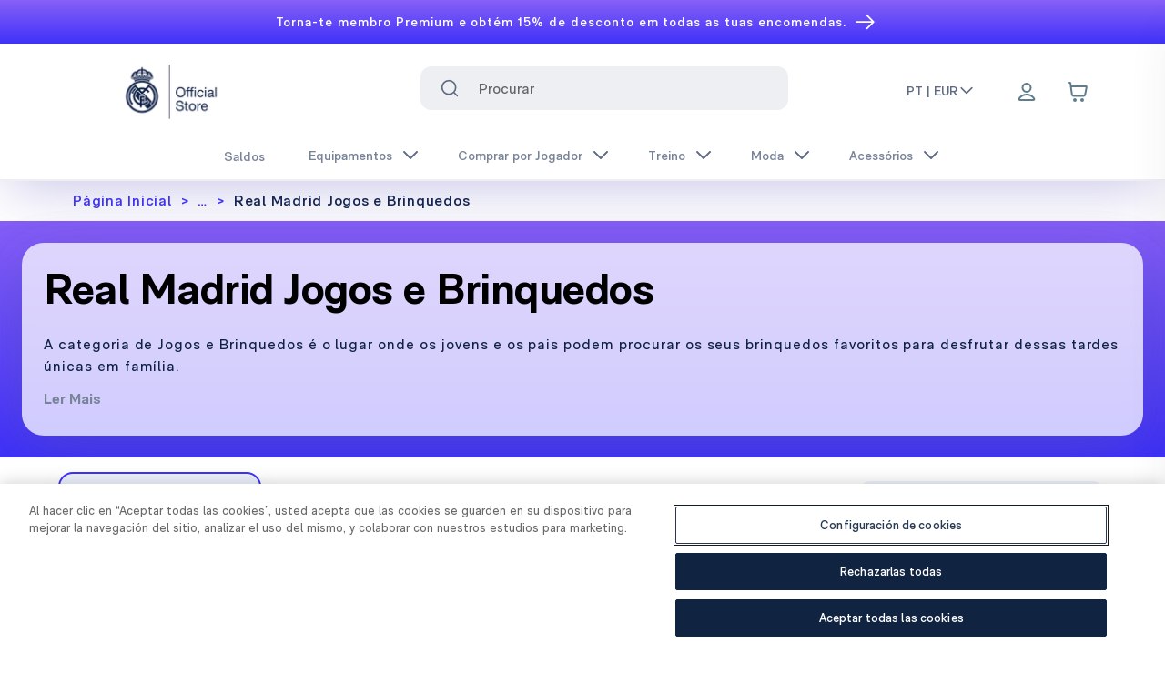

--- FILE ---
content_type: text/html; charset=utf-8
request_url: https://shop.realmadrid.com/pt-pt/gifts/toys
body_size: 43880
content:
<!DOCTYPE html><html lang="pt-pt"><head><meta charSet="utf-8"/><style>
          :root {
              --white: 255 255 255 !important; --black: 0 0 0 !important; --blue-gray-50: 236 239 241 !important; --blue-gray-100: 207 216 220 !important; --blue-gray-200: 176 190 197 !important; --blue-gray-300: 144 164 174 !important; --blue-gray-400: 120 144 156 !important; --blue-gray-500: 96 125 139 !important; --blue-gray-600: 84 110 122 !important; --blue-gray-700: 69 90 100 !important; --blue-gray-800: 55 71 79 !important; --blue-gray-900: 38 50 56 !important; --gray-50: 251 253 255 !important; --gray-100: 243 245 248 !important; --gray-150: 237 239 242 !important; --gray-200: 225 229 234 !important; --gray-300: 199 204 214 !important; --gray-400: 99 100 103 !important; --gray-500: 140 149 166 !important; --gray-600: 120 131 152 !important; --gray-700: 94 106 131 !important; --gray-800: 67 82 110 !important; --gray-900: 41 57 90 !important; --gray-950: 15 33 69 !important; --gray-975: 20 20 43 !important; --brown-50: 239 235 233 !important; --brown-100: 215 204 200 !important; --brown-200: 188 170 164 !important; --brown-300: 161 136 127 !important; --brown-400: 141 110 99 !important; --brown-500: 121 85 72 !important; --brown-600: 109 76 65 !important; --brown-700: 93 64 55 !important; --brown-800: 78 52 46 !important; --brown-900: 62 39 35 !important; --deep-orange-50: 251 233 231 !important; --deep-orange-100: 255 204 188 !important; --deep-orange-200: 255 171 145 !important; --deep-orange-300: 255 138 101 !important; --deep-orange-400: 255 112 67 !important; --deep-orange-500: 255 87 34 !important; --deep-orange-600: 244 81 30 !important; --deep-orange-700: 230 74 25 !important; --deep-orange-800: 216 67 21 !important; --deep-orange-900: 191 54 12 !important; --orange-50: 255 243 224 !important; --orange-100: 255 224 178 !important; --orange-200: 255 204 128 !important; --orange-300: 255 183 77 !important; --orange-400: 255 167 38 !important; --orange-500: 255 152 0 !important; --orange-600: 251 140 0 !important; --orange-700: 245 124 0 !important; --orange-800: 239 124 0 !important; --orange-900: 230 81 0 !important; --amber-50: 255 248 225 !important; --amber-100: 255 248 233 !important; --amber-200: 255 224 130 !important; --amber-300: 254 237 200 !important; --amber-400: 255 202 40 !important; --amber-500: 255 223 154 !important; --amber-600: 255 179 0 !important; --amber-700: 234 172 48 !important; --amber-800: 255 143 0 !important; --amber-900: 148 99 0 !important; --yellow-50: 255 253 231 !important; --yellow-100: 255 249 196 !important; --yellow-200: 231 216 173 !important; --yellow-300: 255 225 166 !important; --yellow-400: 250 187 5 !important; --yellow-500: 219 168 86 !important; --yellow-600: 253 216 53 !important; --yellow-700: 248 202 103 !important; --yellow-800: 249 168 37 !important; --yellow-900: 175 133 66 !important; --lime-50: 249 251 231 !important; --lime-100: 240 244 195 !important; --lime-200: 230 238 156 !important; --lime-300: 220 231 117 !important; --lime-400: 212 225 87 !important; --lime-500: 205 220 57 !important; --lime-600: 192 202 51 !important; --lime-700: 175 180 43 !important; --lime-800: 158 157 36 !important; --lime-900: 130 119 23 !important; --light-green-50: 241 248 233 !important; --light-green-100: 220 237 200 !important; --light-green-200: 197 225 165 !important; --light-green-300: 174 213 129 !important; --light-green-400: 156 204 101 !important; --light-green-500: 139 195 74 !important; --light-green-600: 124 179 66 !important; --light-green-700: 104 159 56 !important; --light-green-800: 85 139 47 !important; --light-green-900: 51 105 30 !important; --green-50: 232 245 233 !important; --green-100: 241 249 234 !important; --green-200: 165 214 167 !important; --green-300: 224 242 209 !important; --green-400: 102 187 106 !important; --green-500: 162 217 140 !important; --green-600: 67 160 71 !important; --green-700: 61 146 61 !important; --green-800: 44 109 50 !important; --green-900: 2 108 2 !important; --teal-50: 255 34 255 !important; --teal-100: 178 223 219 !important; --teal-200: 128 203 196 !important; --teal-300: 77 182 172 !important; --teal-400: 38 166 154 !important; --teal-500: 0 150 136 !important; --teal-600: 0 150 136 !important; --teal-700: 0 121 107 !important; --teal-800: 0 105 92 !important; --teal-900: 0 77 64 !important; --cyan-50: 224 247 250 !important; --cyan-100: 178 235 242 !important; --cyan-200: 128 222 234 !important; --cyan-300: 61 208 225 !important; --cyan-400: 38 198 218 !important; --cyan-500: 0 188 212 !important; --cyan-600: 0 172 193 !important; --cyan-700: 0 151 167 !important; --cyan-800: 0 131 143 !important; --cyan-900: 0 96 100 !important; --light-blue-50: 225 245 254 !important; --light-blue-100: 179 229 252 !important; --light-blue-200: 129 212 250 !important; --light-blue-300: 79 195 247 !important; --light-blue-400: 41 182 246 !important; --light-blue-500: 3 169 250 !important; --light-blue-600: 3 155 229 !important; --light-blue-700: 2 136 209 !important; --light-blue-800: 2 119 189 !important; --light-blue-900: 1 87 155 !important; --blue-50: 227 242 253 !important; --blue-100: 187 222 251 !important; --blue-200: 144 202 249 !important; --blue-300: 100 181 246 !important; --blue-400: 66 165 245 !important; --blue-500: 33 150 243 !important; --blue-600: 30 136 229 !important; --blue-700: 25 118 210 !important; --blue-800: 21 101 192 !important; --blue-900: 13 71 161 !important; --indigo-50: 232 234 246 !important; --indigo-100: 197 202 233 !important; --indigo-200: 159 168 218 !important; --indigo-300: 121 134 203 !important; --indigo-400: 92 107 192 !important; --indigo-500: 63 81 181 !important; --indigo-600: 57 73 171 !important; --indigo-700: 48 63 159 !important; --indigo-800: 40 53 147 !important; --indigo-900: 26 35 126 !important; --deep-purple-50: 237 231 246 !important; --deep-purple-100: 238 242 253 !important; --deep-purple-200: 179 157 219 !important; --deep-purple-300: 222 229 253 !important; --deep-purple-400: 126 87 194 !important; --deep-purple-500: 143 160 245 !important; --deep-purple-600: 94 53 177 !important; --deep-purple-700: 62 49 250 !important; --deep-purple-800: 64 25 176 !important; --deep-purple-900: 33 21 171 !important; --purple-50: 243 229 245 !important; --purple-100: 237 235 250 !important; --purple-200: 206 147 216 !important; --purple-300: 222 229 253 !important; --purple-400: 171 71 188 !important; --purple-500: 169 145 236 !important; --purple-600: 142 36 170 !important; --purple-700: 135 96 246 !important; --purple-800: 106 27 154 !important; --purple-900: 63 24 176 !important; --pink-50: 252 228 236 !important; --pink-100: 248 187 208 !important; --pink-200: 244 143 177 !important; --pink-300: 240 98 146 !important; --pink-400: 236 64 122 !important; --pink-500: 233 30 99 !important; --pink-600: 216 27 96 !important; --pink-700: 194 24 91 !important; --pink-800: 173 20 87 !important; --pink-900: 136 14 79 !important; --red-50: 255 235 238 !important; --red-100: 255 241 246 !important; --red-200: 239 154 154 !important; --red-300: 252 227 236 !important; --red-400: 250 154 188 !important; --red-500: 202 2 79 !important; --red-600: 229 57 53 !important; --red-700: 158 0 56 !important; --red-800: 198 40 40 !important; --red-900: 183 28 28 !important; --background-500: 255 255 255 !important; --primary-foreground: 255 255 255 !important; --primary-50: 216 215 254 !important; --primary-100: 192 178 254 !important; --primary-200: 166 142 254 !important; --primary-300: 134 106 253 !important; --primary-400: 93 69 251 !important; --primary-500: 62 49 250 !important; --primary-600: 50 40 202 !important; --primary-700: 43 34 171 !important; --primary-800: 35 28 141 !important; --primary-900: 28 22 112 !important; --secondary-50: 0 0 0 !important; --secondary-100: 0 0 0 !important; --secondary-200: 0 0 0 !important; --secondary-300: 0 0 0 !important; --secondary-400: 0 0 0 !important; --secondary-500: 0 0 0 !important; --secondary-600: 0 0 0 !important; --secondary-700: 0 0 0 !important; --secondary-800: 0 0 0 !important; --secondary-900: 0 0 0 !important;
            }
          </style><style>
            :root {
              --font-primary: sans-serif;
            }
          </style><style>
            :root {
              --font-secondary: serif;
            }
          </style><link rel="icon" type="image/x-icon" href="https://images.ctfassets.net/7nqb12anqb19/6xk2A4152zJZy2peY72mp1/a5ffc566022f409a07abf65fa9919893/favicon-48x48.png"/><meta name="viewport" content="width=device-width, initial-scale=1"/><script type="application/ld+json">{
        "@context": "https://schema.org",
        "@type": "Organization",
        "url": "https://shop.realmadrid.com",
        "logo": "https://images.ctfassets.net/7nqb12anqb19/1Ydqcs7iaU2MIVTMMJodQQ/4527c3f91108020dc4cfbade03553780/logo-oficial-store.png"
      }</script><link rel="preload" as="image" imageSrcSet="/_next/image?url=https%3A%2F%2Fimages.ctfassets.net%2F7nqb12anqb19%2F1Ydqcs7iaU2MIVTMMJodQQ%2F4527c3f91108020dc4cfbade03553780%2Flogo-oficial-store.png&amp;w=128&amp;q=75 1x, /_next/image?url=https%3A%2F%2Fimages.ctfassets.net%2F7nqb12anqb19%2F1Ydqcs7iaU2MIVTMMJodQQ%2F4527c3f91108020dc4cfbade03553780%2Flogo-oficial-store.png&amp;w=256&amp;q=75 2x" fetchpriority="high"/><link rel="preload" as="image" imageSrcSet="/_next/image?url=https%3A%2F%2Flegends.broadleafcloud.com%2Fapi%2Fasset%2Fcontent%2FRMCFNV0896-01.jpg%3FcontextRequest%3D%257B%2522forceCatalogForFetch%2522%3Afalse%2C%2522forceFilterByCatalogIncludeInheritance%2522%3Afalse%2C%2522forceFilterByCatalogExcludeInheritance%2522%3Afalse%2C%2522applicationId%2522%3A%252201H4RD9NXMKQBQ1WVKM1181VD8%2522%2C%2522tenantId%2522%3A%2522REAL_MADRID%2522%257D&amp;w=256&amp;q=50 256w, /_next/image?url=https%3A%2F%2Flegends.broadleafcloud.com%2Fapi%2Fasset%2Fcontent%2FRMCFNV0896-01.jpg%3FcontextRequest%3D%257B%2522forceCatalogForFetch%2522%3Afalse%2C%2522forceFilterByCatalogIncludeInheritance%2522%3Afalse%2C%2522forceFilterByCatalogExcludeInheritance%2522%3Afalse%2C%2522applicationId%2522%3A%252201H4RD9NXMKQBQ1WVKM1181VD8%2522%2C%2522tenantId%2522%3A%2522REAL_MADRID%2522%257D&amp;w=384&amp;q=50 384w, /_next/image?url=https%3A%2F%2Flegends.broadleafcloud.com%2Fapi%2Fasset%2Fcontent%2FRMCFNV0896-01.jpg%3FcontextRequest%3D%257B%2522forceCatalogForFetch%2522%3Afalse%2C%2522forceFilterByCatalogIncludeInheritance%2522%3Afalse%2C%2522forceFilterByCatalogExcludeInheritance%2522%3Afalse%2C%2522applicationId%2522%3A%252201H4RD9NXMKQBQ1WVKM1181VD8%2522%2C%2522tenantId%2522%3A%2522REAL_MADRID%2522%257D&amp;w=640&amp;q=50 640w, /_next/image?url=https%3A%2F%2Flegends.broadleafcloud.com%2Fapi%2Fasset%2Fcontent%2FRMCFNV0896-01.jpg%3FcontextRequest%3D%257B%2522forceCatalogForFetch%2522%3Afalse%2C%2522forceFilterByCatalogIncludeInheritance%2522%3Afalse%2C%2522forceFilterByCatalogExcludeInheritance%2522%3Afalse%2C%2522applicationId%2522%3A%252201H4RD9NXMKQBQ1WVKM1181VD8%2522%2C%2522tenantId%2522%3A%2522REAL_MADRID%2522%257D&amp;w=750&amp;q=50 750w, /_next/image?url=https%3A%2F%2Flegends.broadleafcloud.com%2Fapi%2Fasset%2Fcontent%2FRMCFNV0896-01.jpg%3FcontextRequest%3D%257B%2522forceCatalogForFetch%2522%3Afalse%2C%2522forceFilterByCatalogIncludeInheritance%2522%3Afalse%2C%2522forceFilterByCatalogExcludeInheritance%2522%3Afalse%2C%2522applicationId%2522%3A%252201H4RD9NXMKQBQ1WVKM1181VD8%2522%2C%2522tenantId%2522%3A%2522REAL_MADRID%2522%257D&amp;w=828&amp;q=50 828w, /_next/image?url=https%3A%2F%2Flegends.broadleafcloud.com%2Fapi%2Fasset%2Fcontent%2FRMCFNV0896-01.jpg%3FcontextRequest%3D%257B%2522forceCatalogForFetch%2522%3Afalse%2C%2522forceFilterByCatalogIncludeInheritance%2522%3Afalse%2C%2522forceFilterByCatalogExcludeInheritance%2522%3Afalse%2C%2522applicationId%2522%3A%252201H4RD9NXMKQBQ1WVKM1181VD8%2522%2C%2522tenantId%2522%3A%2522REAL_MADRID%2522%257D&amp;w=1080&amp;q=50 1080w, /_next/image?url=https%3A%2F%2Flegends.broadleafcloud.com%2Fapi%2Fasset%2Fcontent%2FRMCFNV0896-01.jpg%3FcontextRequest%3D%257B%2522forceCatalogForFetch%2522%3Afalse%2C%2522forceFilterByCatalogIncludeInheritance%2522%3Afalse%2C%2522forceFilterByCatalogExcludeInheritance%2522%3Afalse%2C%2522applicationId%2522%3A%252201H4RD9NXMKQBQ1WVKM1181VD8%2522%2C%2522tenantId%2522%3A%2522REAL_MADRID%2522%257D&amp;w=1200&amp;q=50 1200w, /_next/image?url=https%3A%2F%2Flegends.broadleafcloud.com%2Fapi%2Fasset%2Fcontent%2FRMCFNV0896-01.jpg%3FcontextRequest%3D%257B%2522forceCatalogForFetch%2522%3Afalse%2C%2522forceFilterByCatalogIncludeInheritance%2522%3Afalse%2C%2522forceFilterByCatalogExcludeInheritance%2522%3Afalse%2C%2522applicationId%2522%3A%252201H4RD9NXMKQBQ1WVKM1181VD8%2522%2C%2522tenantId%2522%3A%2522REAL_MADRID%2522%257D&amp;w=1920&amp;q=50 1920w, /_next/image?url=https%3A%2F%2Flegends.broadleafcloud.com%2Fapi%2Fasset%2Fcontent%2FRMCFNV0896-01.jpg%3FcontextRequest%3D%257B%2522forceCatalogForFetch%2522%3Afalse%2C%2522forceFilterByCatalogIncludeInheritance%2522%3Afalse%2C%2522forceFilterByCatalogExcludeInheritance%2522%3Afalse%2C%2522applicationId%2522%3A%252201H4RD9NXMKQBQ1WVKM1181VD8%2522%2C%2522tenantId%2522%3A%2522REAL_MADRID%2522%257D&amp;w=2048&amp;q=50 2048w, /_next/image?url=https%3A%2F%2Flegends.broadleafcloud.com%2Fapi%2Fasset%2Fcontent%2FRMCFNV0896-01.jpg%3FcontextRequest%3D%257B%2522forceCatalogForFetch%2522%3Afalse%2C%2522forceFilterByCatalogIncludeInheritance%2522%3Afalse%2C%2522forceFilterByCatalogExcludeInheritance%2522%3Afalse%2C%2522applicationId%2522%3A%252201H4RD9NXMKQBQ1WVKM1181VD8%2522%2C%2522tenantId%2522%3A%2522REAL_MADRID%2522%257D&amp;w=3840&amp;q=50 3840w" imageSizes="(max-width: 768px) 50vw, 25vw" fetchpriority="high"/><link rel="preload" as="image" imageSrcSet="/_next/image?url=https%3A%2F%2Fcdn.shopify.com%2Fs%2Ffiles%2F1%2F0405%2F9807%2F7603%2Ffiles%2FRMCFPL0006-01.jpg%3Fv%3D1702293473&amp;w=256&amp;q=50 256w, /_next/image?url=https%3A%2F%2Fcdn.shopify.com%2Fs%2Ffiles%2F1%2F0405%2F9807%2F7603%2Ffiles%2FRMCFPL0006-01.jpg%3Fv%3D1702293473&amp;w=384&amp;q=50 384w, /_next/image?url=https%3A%2F%2Fcdn.shopify.com%2Fs%2Ffiles%2F1%2F0405%2F9807%2F7603%2Ffiles%2FRMCFPL0006-01.jpg%3Fv%3D1702293473&amp;w=640&amp;q=50 640w, /_next/image?url=https%3A%2F%2Fcdn.shopify.com%2Fs%2Ffiles%2F1%2F0405%2F9807%2F7603%2Ffiles%2FRMCFPL0006-01.jpg%3Fv%3D1702293473&amp;w=750&amp;q=50 750w, /_next/image?url=https%3A%2F%2Fcdn.shopify.com%2Fs%2Ffiles%2F1%2F0405%2F9807%2F7603%2Ffiles%2FRMCFPL0006-01.jpg%3Fv%3D1702293473&amp;w=828&amp;q=50 828w, /_next/image?url=https%3A%2F%2Fcdn.shopify.com%2Fs%2Ffiles%2F1%2F0405%2F9807%2F7603%2Ffiles%2FRMCFPL0006-01.jpg%3Fv%3D1702293473&amp;w=1080&amp;q=50 1080w, /_next/image?url=https%3A%2F%2Fcdn.shopify.com%2Fs%2Ffiles%2F1%2F0405%2F9807%2F7603%2Ffiles%2FRMCFPL0006-01.jpg%3Fv%3D1702293473&amp;w=1200&amp;q=50 1200w, /_next/image?url=https%3A%2F%2Fcdn.shopify.com%2Fs%2Ffiles%2F1%2F0405%2F9807%2F7603%2Ffiles%2FRMCFPL0006-01.jpg%3Fv%3D1702293473&amp;w=1920&amp;q=50 1920w, /_next/image?url=https%3A%2F%2Fcdn.shopify.com%2Fs%2Ffiles%2F1%2F0405%2F9807%2F7603%2Ffiles%2FRMCFPL0006-01.jpg%3Fv%3D1702293473&amp;w=2048&amp;q=50 2048w, /_next/image?url=https%3A%2F%2Fcdn.shopify.com%2Fs%2Ffiles%2F1%2F0405%2F9807%2F7603%2Ffiles%2FRMCFPL0006-01.jpg%3Fv%3D1702293473&amp;w=3840&amp;q=50 3840w" imageSizes="(max-width: 768px) 50vw, 25vw" fetchpriority="high"/><link rel="preload" as="image" imageSrcSet="/_next/image?url=https%3A%2F%2Fcdn.shopify.com%2Fs%2Ffiles%2F1%2F0405%2F9807%2F7603%2Ffiles%2FRMCFPL0007-01.jpg%3Fv%3D1702293564&amp;w=256&amp;q=50 256w, /_next/image?url=https%3A%2F%2Fcdn.shopify.com%2Fs%2Ffiles%2F1%2F0405%2F9807%2F7603%2Ffiles%2FRMCFPL0007-01.jpg%3Fv%3D1702293564&amp;w=384&amp;q=50 384w, /_next/image?url=https%3A%2F%2Fcdn.shopify.com%2Fs%2Ffiles%2F1%2F0405%2F9807%2F7603%2Ffiles%2FRMCFPL0007-01.jpg%3Fv%3D1702293564&amp;w=640&amp;q=50 640w, /_next/image?url=https%3A%2F%2Fcdn.shopify.com%2Fs%2Ffiles%2F1%2F0405%2F9807%2F7603%2Ffiles%2FRMCFPL0007-01.jpg%3Fv%3D1702293564&amp;w=750&amp;q=50 750w, /_next/image?url=https%3A%2F%2Fcdn.shopify.com%2Fs%2Ffiles%2F1%2F0405%2F9807%2F7603%2Ffiles%2FRMCFPL0007-01.jpg%3Fv%3D1702293564&amp;w=828&amp;q=50 828w, /_next/image?url=https%3A%2F%2Fcdn.shopify.com%2Fs%2Ffiles%2F1%2F0405%2F9807%2F7603%2Ffiles%2FRMCFPL0007-01.jpg%3Fv%3D1702293564&amp;w=1080&amp;q=50 1080w, /_next/image?url=https%3A%2F%2Fcdn.shopify.com%2Fs%2Ffiles%2F1%2F0405%2F9807%2F7603%2Ffiles%2FRMCFPL0007-01.jpg%3Fv%3D1702293564&amp;w=1200&amp;q=50 1200w, /_next/image?url=https%3A%2F%2Fcdn.shopify.com%2Fs%2Ffiles%2F1%2F0405%2F9807%2F7603%2Ffiles%2FRMCFPL0007-01.jpg%3Fv%3D1702293564&amp;w=1920&amp;q=50 1920w, /_next/image?url=https%3A%2F%2Fcdn.shopify.com%2Fs%2Ffiles%2F1%2F0405%2F9807%2F7603%2Ffiles%2FRMCFPL0007-01.jpg%3Fv%3D1702293564&amp;w=2048&amp;q=50 2048w, /_next/image?url=https%3A%2F%2Fcdn.shopify.com%2Fs%2Ffiles%2F1%2F0405%2F9807%2F7603%2Ffiles%2FRMCFPL0007-01.jpg%3Fv%3D1702293564&amp;w=3840&amp;q=50 3840w" imageSizes="(max-width: 768px) 50vw, 25vw" fetchpriority="high"/><link rel="preload" as="image" imageSrcSet="/_next/image?url=https%3A%2F%2Fcdn.shopify.com%2Fs%2Ffiles%2F1%2F0405%2F9807%2F7603%2Ffiles%2FRMCFPL0004-01.jpg%3Fv%3D1702293305&amp;w=256&amp;q=50 256w, /_next/image?url=https%3A%2F%2Fcdn.shopify.com%2Fs%2Ffiles%2F1%2F0405%2F9807%2F7603%2Ffiles%2FRMCFPL0004-01.jpg%3Fv%3D1702293305&amp;w=384&amp;q=50 384w, /_next/image?url=https%3A%2F%2Fcdn.shopify.com%2Fs%2Ffiles%2F1%2F0405%2F9807%2F7603%2Ffiles%2FRMCFPL0004-01.jpg%3Fv%3D1702293305&amp;w=640&amp;q=50 640w, /_next/image?url=https%3A%2F%2Fcdn.shopify.com%2Fs%2Ffiles%2F1%2F0405%2F9807%2F7603%2Ffiles%2FRMCFPL0004-01.jpg%3Fv%3D1702293305&amp;w=750&amp;q=50 750w, /_next/image?url=https%3A%2F%2Fcdn.shopify.com%2Fs%2Ffiles%2F1%2F0405%2F9807%2F7603%2Ffiles%2FRMCFPL0004-01.jpg%3Fv%3D1702293305&amp;w=828&amp;q=50 828w, /_next/image?url=https%3A%2F%2Fcdn.shopify.com%2Fs%2Ffiles%2F1%2F0405%2F9807%2F7603%2Ffiles%2FRMCFPL0004-01.jpg%3Fv%3D1702293305&amp;w=1080&amp;q=50 1080w, /_next/image?url=https%3A%2F%2Fcdn.shopify.com%2Fs%2Ffiles%2F1%2F0405%2F9807%2F7603%2Ffiles%2FRMCFPL0004-01.jpg%3Fv%3D1702293305&amp;w=1200&amp;q=50 1200w, /_next/image?url=https%3A%2F%2Fcdn.shopify.com%2Fs%2Ffiles%2F1%2F0405%2F9807%2F7603%2Ffiles%2FRMCFPL0004-01.jpg%3Fv%3D1702293305&amp;w=1920&amp;q=50 1920w, /_next/image?url=https%3A%2F%2Fcdn.shopify.com%2Fs%2Ffiles%2F1%2F0405%2F9807%2F7603%2Ffiles%2FRMCFPL0004-01.jpg%3Fv%3D1702293305&amp;w=2048&amp;q=50 2048w, /_next/image?url=https%3A%2F%2Fcdn.shopify.com%2Fs%2Ffiles%2F1%2F0405%2F9807%2F7603%2Ffiles%2FRMCFPL0004-01.jpg%3Fv%3D1702293305&amp;w=3840&amp;q=50 3840w" imageSizes="(max-width: 768px) 50vw, 25vw" fetchpriority="high"/><link rel="preload" as="image" imageSrcSet="/_next/image?url=https%3A%2F%2Fcdn.shopify.com%2Fs%2Ffiles%2F1%2F0405%2F9807%2F7603%2Fproducts%2FOsitoPelucheBufanda35cm.RealMadrid.jpg%3Fv%3D1625500598&amp;w=256&amp;q=50 256w, /_next/image?url=https%3A%2F%2Fcdn.shopify.com%2Fs%2Ffiles%2F1%2F0405%2F9807%2F7603%2Fproducts%2FOsitoPelucheBufanda35cm.RealMadrid.jpg%3Fv%3D1625500598&amp;w=384&amp;q=50 384w, /_next/image?url=https%3A%2F%2Fcdn.shopify.com%2Fs%2Ffiles%2F1%2F0405%2F9807%2F7603%2Fproducts%2FOsitoPelucheBufanda35cm.RealMadrid.jpg%3Fv%3D1625500598&amp;w=640&amp;q=50 640w, /_next/image?url=https%3A%2F%2Fcdn.shopify.com%2Fs%2Ffiles%2F1%2F0405%2F9807%2F7603%2Fproducts%2FOsitoPelucheBufanda35cm.RealMadrid.jpg%3Fv%3D1625500598&amp;w=750&amp;q=50 750w, /_next/image?url=https%3A%2F%2Fcdn.shopify.com%2Fs%2Ffiles%2F1%2F0405%2F9807%2F7603%2Fproducts%2FOsitoPelucheBufanda35cm.RealMadrid.jpg%3Fv%3D1625500598&amp;w=828&amp;q=50 828w, /_next/image?url=https%3A%2F%2Fcdn.shopify.com%2Fs%2Ffiles%2F1%2F0405%2F9807%2F7603%2Fproducts%2FOsitoPelucheBufanda35cm.RealMadrid.jpg%3Fv%3D1625500598&amp;w=1080&amp;q=50 1080w, /_next/image?url=https%3A%2F%2Fcdn.shopify.com%2Fs%2Ffiles%2F1%2F0405%2F9807%2F7603%2Fproducts%2FOsitoPelucheBufanda35cm.RealMadrid.jpg%3Fv%3D1625500598&amp;w=1200&amp;q=50 1200w, /_next/image?url=https%3A%2F%2Fcdn.shopify.com%2Fs%2Ffiles%2F1%2F0405%2F9807%2F7603%2Fproducts%2FOsitoPelucheBufanda35cm.RealMadrid.jpg%3Fv%3D1625500598&amp;w=1920&amp;q=50 1920w, /_next/image?url=https%3A%2F%2Fcdn.shopify.com%2Fs%2Ffiles%2F1%2F0405%2F9807%2F7603%2Fproducts%2FOsitoPelucheBufanda35cm.RealMadrid.jpg%3Fv%3D1625500598&amp;w=2048&amp;q=50 2048w, /_next/image?url=https%3A%2F%2Fcdn.shopify.com%2Fs%2Ffiles%2F1%2F0405%2F9807%2F7603%2Fproducts%2FOsitoPelucheBufanda35cm.RealMadrid.jpg%3Fv%3D1625500598&amp;w=3840&amp;q=50 3840w" imageSizes="(max-width: 768px) 50vw, 25vw" fetchpriority="high"/><link rel="preload" as="image" imageSrcSet="/_next/image?url=https%3A%2F%2Flegends.broadleafcloud.com%2Fapi%2Fasset%2Fcontent%2FRMCFEL0030_01.jpg%3FcontextRequest%3D%257B%2522forceCatalogForFetch%2522%3Afalse%2C%2522forceFilterByCatalogIncludeInheritance%2522%3Afalse%2C%2522forceFilterByCatalogExcludeInheritance%2522%3Afalse%2C%2522applicationId%2522%3A%252201H4RD9NXMKQBQ1WVKM1181VD8%2522%2C%2522tenantId%2522%3A%2522REAL_MADRID%2522%257D&amp;w=256&amp;q=50 256w, /_next/image?url=https%3A%2F%2Flegends.broadleafcloud.com%2Fapi%2Fasset%2Fcontent%2FRMCFEL0030_01.jpg%3FcontextRequest%3D%257B%2522forceCatalogForFetch%2522%3Afalse%2C%2522forceFilterByCatalogIncludeInheritance%2522%3Afalse%2C%2522forceFilterByCatalogExcludeInheritance%2522%3Afalse%2C%2522applicationId%2522%3A%252201H4RD9NXMKQBQ1WVKM1181VD8%2522%2C%2522tenantId%2522%3A%2522REAL_MADRID%2522%257D&amp;w=384&amp;q=50 384w, /_next/image?url=https%3A%2F%2Flegends.broadleafcloud.com%2Fapi%2Fasset%2Fcontent%2FRMCFEL0030_01.jpg%3FcontextRequest%3D%257B%2522forceCatalogForFetch%2522%3Afalse%2C%2522forceFilterByCatalogIncludeInheritance%2522%3Afalse%2C%2522forceFilterByCatalogExcludeInheritance%2522%3Afalse%2C%2522applicationId%2522%3A%252201H4RD9NXMKQBQ1WVKM1181VD8%2522%2C%2522tenantId%2522%3A%2522REAL_MADRID%2522%257D&amp;w=640&amp;q=50 640w, /_next/image?url=https%3A%2F%2Flegends.broadleafcloud.com%2Fapi%2Fasset%2Fcontent%2FRMCFEL0030_01.jpg%3FcontextRequest%3D%257B%2522forceCatalogForFetch%2522%3Afalse%2C%2522forceFilterByCatalogIncludeInheritance%2522%3Afalse%2C%2522forceFilterByCatalogExcludeInheritance%2522%3Afalse%2C%2522applicationId%2522%3A%252201H4RD9NXMKQBQ1WVKM1181VD8%2522%2C%2522tenantId%2522%3A%2522REAL_MADRID%2522%257D&amp;w=750&amp;q=50 750w, /_next/image?url=https%3A%2F%2Flegends.broadleafcloud.com%2Fapi%2Fasset%2Fcontent%2FRMCFEL0030_01.jpg%3FcontextRequest%3D%257B%2522forceCatalogForFetch%2522%3Afalse%2C%2522forceFilterByCatalogIncludeInheritance%2522%3Afalse%2C%2522forceFilterByCatalogExcludeInheritance%2522%3Afalse%2C%2522applicationId%2522%3A%252201H4RD9NXMKQBQ1WVKM1181VD8%2522%2C%2522tenantId%2522%3A%2522REAL_MADRID%2522%257D&amp;w=828&amp;q=50 828w, /_next/image?url=https%3A%2F%2Flegends.broadleafcloud.com%2Fapi%2Fasset%2Fcontent%2FRMCFEL0030_01.jpg%3FcontextRequest%3D%257B%2522forceCatalogForFetch%2522%3Afalse%2C%2522forceFilterByCatalogIncludeInheritance%2522%3Afalse%2C%2522forceFilterByCatalogExcludeInheritance%2522%3Afalse%2C%2522applicationId%2522%3A%252201H4RD9NXMKQBQ1WVKM1181VD8%2522%2C%2522tenantId%2522%3A%2522REAL_MADRID%2522%257D&amp;w=1080&amp;q=50 1080w, /_next/image?url=https%3A%2F%2Flegends.broadleafcloud.com%2Fapi%2Fasset%2Fcontent%2FRMCFEL0030_01.jpg%3FcontextRequest%3D%257B%2522forceCatalogForFetch%2522%3Afalse%2C%2522forceFilterByCatalogIncludeInheritance%2522%3Afalse%2C%2522forceFilterByCatalogExcludeInheritance%2522%3Afalse%2C%2522applicationId%2522%3A%252201H4RD9NXMKQBQ1WVKM1181VD8%2522%2C%2522tenantId%2522%3A%2522REAL_MADRID%2522%257D&amp;w=1200&amp;q=50 1200w, /_next/image?url=https%3A%2F%2Flegends.broadleafcloud.com%2Fapi%2Fasset%2Fcontent%2FRMCFEL0030_01.jpg%3FcontextRequest%3D%257B%2522forceCatalogForFetch%2522%3Afalse%2C%2522forceFilterByCatalogIncludeInheritance%2522%3Afalse%2C%2522forceFilterByCatalogExcludeInheritance%2522%3Afalse%2C%2522applicationId%2522%3A%252201H4RD9NXMKQBQ1WVKM1181VD8%2522%2C%2522tenantId%2522%3A%2522REAL_MADRID%2522%257D&amp;w=1920&amp;q=50 1920w, /_next/image?url=https%3A%2F%2Flegends.broadleafcloud.com%2Fapi%2Fasset%2Fcontent%2FRMCFEL0030_01.jpg%3FcontextRequest%3D%257B%2522forceCatalogForFetch%2522%3Afalse%2C%2522forceFilterByCatalogIncludeInheritance%2522%3Afalse%2C%2522forceFilterByCatalogExcludeInheritance%2522%3Afalse%2C%2522applicationId%2522%3A%252201H4RD9NXMKQBQ1WVKM1181VD8%2522%2C%2522tenantId%2522%3A%2522REAL_MADRID%2522%257D&amp;w=2048&amp;q=50 2048w, /_next/image?url=https%3A%2F%2Flegends.broadleafcloud.com%2Fapi%2Fasset%2Fcontent%2FRMCFEL0030_01.jpg%3FcontextRequest%3D%257B%2522forceCatalogForFetch%2522%3Afalse%2C%2522forceFilterByCatalogIncludeInheritance%2522%3Afalse%2C%2522forceFilterByCatalogExcludeInheritance%2522%3Afalse%2C%2522applicationId%2522%3A%252201H4RD9NXMKQBQ1WVKM1181VD8%2522%2C%2522tenantId%2522%3A%2522REAL_MADRID%2522%257D&amp;w=3840&amp;q=50 3840w" imageSizes="(max-width: 768px) 50vw, 25vw" fetchpriority="high"/><link rel="preload" as="image" imageSrcSet="/_next/image?url=https%3A%2F%2Flegends.broadleafcloud.com%2Fapi%2Fasset%2Fcontent%2FM92-01RM%25202%2520(1).jpg%3FcontextRequest%3D%257B%2522forceCatalogForFetch%2522%3Afalse%2C%2522forceFilterByCatalogIncludeInheritance%2522%3Afalse%2C%2522forceFilterByCatalogExcludeInheritance%2522%3Afalse%2C%2522applicationId%2522%3A%252201H4RD9NXMKQBQ1WVKM1181VD8%2522%2C%2522tenantId%2522%3A%2522REAL_MADRID%2522%257D&amp;w=256&amp;q=50 256w, /_next/image?url=https%3A%2F%2Flegends.broadleafcloud.com%2Fapi%2Fasset%2Fcontent%2FM92-01RM%25202%2520(1).jpg%3FcontextRequest%3D%257B%2522forceCatalogForFetch%2522%3Afalse%2C%2522forceFilterByCatalogIncludeInheritance%2522%3Afalse%2C%2522forceFilterByCatalogExcludeInheritance%2522%3Afalse%2C%2522applicationId%2522%3A%252201H4RD9NXMKQBQ1WVKM1181VD8%2522%2C%2522tenantId%2522%3A%2522REAL_MADRID%2522%257D&amp;w=384&amp;q=50 384w, /_next/image?url=https%3A%2F%2Flegends.broadleafcloud.com%2Fapi%2Fasset%2Fcontent%2FM92-01RM%25202%2520(1).jpg%3FcontextRequest%3D%257B%2522forceCatalogForFetch%2522%3Afalse%2C%2522forceFilterByCatalogIncludeInheritance%2522%3Afalse%2C%2522forceFilterByCatalogExcludeInheritance%2522%3Afalse%2C%2522applicationId%2522%3A%252201H4RD9NXMKQBQ1WVKM1181VD8%2522%2C%2522tenantId%2522%3A%2522REAL_MADRID%2522%257D&amp;w=640&amp;q=50 640w, /_next/image?url=https%3A%2F%2Flegends.broadleafcloud.com%2Fapi%2Fasset%2Fcontent%2FM92-01RM%25202%2520(1).jpg%3FcontextRequest%3D%257B%2522forceCatalogForFetch%2522%3Afalse%2C%2522forceFilterByCatalogIncludeInheritance%2522%3Afalse%2C%2522forceFilterByCatalogExcludeInheritance%2522%3Afalse%2C%2522applicationId%2522%3A%252201H4RD9NXMKQBQ1WVKM1181VD8%2522%2C%2522tenantId%2522%3A%2522REAL_MADRID%2522%257D&amp;w=750&amp;q=50 750w, /_next/image?url=https%3A%2F%2Flegends.broadleafcloud.com%2Fapi%2Fasset%2Fcontent%2FM92-01RM%25202%2520(1).jpg%3FcontextRequest%3D%257B%2522forceCatalogForFetch%2522%3Afalse%2C%2522forceFilterByCatalogIncludeInheritance%2522%3Afalse%2C%2522forceFilterByCatalogExcludeInheritance%2522%3Afalse%2C%2522applicationId%2522%3A%252201H4RD9NXMKQBQ1WVKM1181VD8%2522%2C%2522tenantId%2522%3A%2522REAL_MADRID%2522%257D&amp;w=828&amp;q=50 828w, /_next/image?url=https%3A%2F%2Flegends.broadleafcloud.com%2Fapi%2Fasset%2Fcontent%2FM92-01RM%25202%2520(1).jpg%3FcontextRequest%3D%257B%2522forceCatalogForFetch%2522%3Afalse%2C%2522forceFilterByCatalogIncludeInheritance%2522%3Afalse%2C%2522forceFilterByCatalogExcludeInheritance%2522%3Afalse%2C%2522applicationId%2522%3A%252201H4RD9NXMKQBQ1WVKM1181VD8%2522%2C%2522tenantId%2522%3A%2522REAL_MADRID%2522%257D&amp;w=1080&amp;q=50 1080w, /_next/image?url=https%3A%2F%2Flegends.broadleafcloud.com%2Fapi%2Fasset%2Fcontent%2FM92-01RM%25202%2520(1).jpg%3FcontextRequest%3D%257B%2522forceCatalogForFetch%2522%3Afalse%2C%2522forceFilterByCatalogIncludeInheritance%2522%3Afalse%2C%2522forceFilterByCatalogExcludeInheritance%2522%3Afalse%2C%2522applicationId%2522%3A%252201H4RD9NXMKQBQ1WVKM1181VD8%2522%2C%2522tenantId%2522%3A%2522REAL_MADRID%2522%257D&amp;w=1200&amp;q=50 1200w, /_next/image?url=https%3A%2F%2Flegends.broadleafcloud.com%2Fapi%2Fasset%2Fcontent%2FM92-01RM%25202%2520(1).jpg%3FcontextRequest%3D%257B%2522forceCatalogForFetch%2522%3Afalse%2C%2522forceFilterByCatalogIncludeInheritance%2522%3Afalse%2C%2522forceFilterByCatalogExcludeInheritance%2522%3Afalse%2C%2522applicationId%2522%3A%252201H4RD9NXMKQBQ1WVKM1181VD8%2522%2C%2522tenantId%2522%3A%2522REAL_MADRID%2522%257D&amp;w=1920&amp;q=50 1920w, /_next/image?url=https%3A%2F%2Flegends.broadleafcloud.com%2Fapi%2Fasset%2Fcontent%2FM92-01RM%25202%2520(1).jpg%3FcontextRequest%3D%257B%2522forceCatalogForFetch%2522%3Afalse%2C%2522forceFilterByCatalogIncludeInheritance%2522%3Afalse%2C%2522forceFilterByCatalogExcludeInheritance%2522%3Afalse%2C%2522applicationId%2522%3A%252201H4RD9NXMKQBQ1WVKM1181VD8%2522%2C%2522tenantId%2522%3A%2522REAL_MADRID%2522%257D&amp;w=2048&amp;q=50 2048w, /_next/image?url=https%3A%2F%2Flegends.broadleafcloud.com%2Fapi%2Fasset%2Fcontent%2FM92-01RM%25202%2520(1).jpg%3FcontextRequest%3D%257B%2522forceCatalogForFetch%2522%3Afalse%2C%2522forceFilterByCatalogIncludeInheritance%2522%3Afalse%2C%2522forceFilterByCatalogExcludeInheritance%2522%3Afalse%2C%2522applicationId%2522%3A%252201H4RD9NXMKQBQ1WVKM1181VD8%2522%2C%2522tenantId%2522%3A%2522REAL_MADRID%2522%257D&amp;w=3840&amp;q=50 3840w" imageSizes="(max-width: 768px) 50vw, 25vw" fetchpriority="high"/><title>Real Madrid Jogos e Brinquedos - Loja Oficial Real Madrid CF</title><meta name="description" content="A categoria de Jogos e Brinquedos é o lugar onde os jovens e os pais podem procurar os seus brinquedos favoritos para desfrutar dessas tardes únicas em família."/><meta property="og:type" content="website"/><meta property="og:title" content="Real Madrid Jogos e Brinquedos - Loja Oficial Real Madrid CF - Página 1"/><meta property="og:description" content="A categoria de Jogos e Brinquedos é o lugar onde os jovens e os pais podem procurar os seus brinquedos favoritos para desfrutar dessas tardes únicas em família."/><meta property="og:site_name" content="Real Madrid CF"/><meta property="og:url" content="https://shop.realmadrid.com/"/><meta property="og:image" content="https://legends.broadleafcloud.com/api/asset/content/RMCFNV0896-01.jpg?contextRequest=%7B%22forceCatalogForFetch%22:false,%22forceFilterByCatalogIncludeInheritance%22:false,%22forceFilterByCatalogExcludeInheritance%22:false,%22applicationId%22:%2201H4RD9NXMKQBQ1WVKM1181VD8%22,%22tenantId%22:%22REAL_MADRID%22%7D"/><meta property="og:image:width" content="800"/><meta property="og:image:height" content="600"/><meta property="og:image:alt" content="Puzzle 3D Autocarro Real Madrid"/><meta property="og:image" content="https://cdn.shopify.com/s/files/1/0405/9807/7603/files/RMCFPL0006-01.jpg?v=1702293473"/><meta property="og:image:width" content="800"/><meta property="og:image:height" content="600"/><meta property="og:image:alt" content="Peluche Urso Polar Real Madrid 30cm"/><meta property="og:image" content="https://cdn.shopify.com/s/files/1/0405/9807/7603/files/RMCFPL0007-01.jpg?v=1702293564"/><meta property="og:image:width" content="800"/><meta property="og:image:height" content="600"/><meta property="og:image:alt" content="Peluche Squeeze Almofada Panda Real Madrid 30cm"/><meta property="og:image" content="https://cdn.shopify.com/s/files/1/0405/9807/7603/files/RMCFPL0004-01.jpg?v=1702293305"/><meta property="og:image:width" content="800"/><meta property="og:image:height" content="600"/><meta property="og:image:alt" content="Peluche Pinguim Real Madrid 25cm"/><meta property="og:image" content="https://cdn.shopify.com/s/files/1/0405/9807/7603/products/OsitoPelucheBufanda35cm.RealMadrid.jpg?v=1625500598"/><meta property="og:image:width" content="800"/><meta property="og:image:height" content="600"/><meta property="og:image:alt" content="Cachecol Real Madrid 35 cm Ursinho"/><meta property="og:image" content="https://legends.broadleafcloud.com/api/asset/content/RMCFEL0030_01.jpg?contextRequest=%7B%22forceCatalogForFetch%22:false,%22forceFilterByCatalogIncludeInheritance%22:false,%22forceFilterByCatalogExcludeInheritance%22:false,%22applicationId%22:%2201H4RD9NXMKQBQ1WVKM1181VD8%22,%22tenantId%22:%22REAL_MADRID%22%7D"/><meta property="og:image:width" content="800"/><meta property="og:image:height" content="600"/><meta property="og:image:alt" content="Capa de Comando PS5 Azul-marinho"/><meta property="og:image" content="https://legends.broadleafcloud.com/api/asset/content/M92-01RM%202%20(1).jpg?contextRequest=%7B%22forceCatalogForFetch%22:false,%22forceFilterByCatalogIncludeInheritance%22:false,%22forceFilterByCatalogExcludeInheritance%22:false,%22applicationId%22:%2201H4RD9NXMKQBQ1WVKM1181VD8%22,%22tenantId%22:%22REAL_MADRID%22%7D"/><meta property="og:image:width" content="800"/><meta property="og:image:height" content="600"/><meta property="og:image:alt" content="Peluche de Dragão Bebé 25 cm"/><meta name="twitter:card" content="summary_large_image"/><meta name="twitter:site" content="@realmadrid"/><meta name="twitter:creator" content="@realmadrid"/><meta name="google-site-verification" content="hZqwQLtEu46I10iGRzwETJ5RBimv11Jpr_EuErAqNoc"/><meta name="facebook-domain-verification" content="h6v8wkpfkc2bxekcyx96hue59u8uz9"/><meta name="viewport" content="width=device-width, initial-scale=1, maximum-scale=1, viewport-fit=cover"/><script type="application/ld+json">{"@context":"https://schema.org","@type":"BreadcrumbList","name":"Breadcrumb","itemListElement":[{"@type":"ListItem","position":1,"name":"Gifts","item":"https://shop.realmadrid.com/gifts"},{"@type":"ListItem","position":2,"name":"Toys","item":"https://shop.realmadrid.com/gifts/toys"}]}</script><meta name="robots" content="index,follow"/><meta name="googlebot" content="index,follow"/><link rel="canonical" href="https://shop.realmadrid.com/pt-pt/gifts/toys"/><link rel="alternate" hrefLang="x-default" href="https://shop.realmadrid.com/gifts/toys"/><link rel="alternate" hrefLang="en-us" href="https://us.shop.realmadrid.com/gifts/toys"/><link rel="alternate" hrefLang="es-mx" href="https://us.shop.realmadrid.com/es-mx/gifts/toys"/><link rel="alternate" hrefLang="fr-ca" href="https://us.shop.realmadrid.com/fr-ca/gifts/toys"/><link rel="alternate" hrefLang="es" href="https://shop.realmadrid.com/gifts/toys"/><link rel="alternate" hrefLang="en" href="https://shop.realmadrid.com/en-es/gifts/toys"/><link rel="alternate" hrefLang="fr" href="https://shop.realmadrid.com/fr-fr/gifts/toys"/><link rel="alternate" hrefLang="de" href="https://shop.realmadrid.com/de-de/gifts/toys"/><link rel="alternate" hrefLang="pt" href="https://shop.realmadrid.com/pt-pt/gifts/toys"/><link rel="alternate" hrefLang="en-gb" href="https://shop.realmadrid.com/en-gb/gifts/toys"/><link rel="alternate" hrefLang="en-au" href="https://shop.realmadrid.com/en-au/gifts/toys"/><link rel="alternate" hrefLang="ko" href="https://shop.realmadrid.com/ko-kr/gifts/toys"/><link rel="alternate" hrefLang="ja" href="https://shop.realmadrid.com/ja-jp/gifts/toys"/><link rel="alternate" hrefLang="zh" href="https://shop.realmadrid.com/zh-cn/gifts/toys"/><meta name="next-head-count" content="53"/><link data-next-font="" rel="preconnect" href="/" crossorigin="anonymous"/><script id="cookie-script-wrapper" type="text/javascript" data-nscript="beforeInteractive">function OptanonWrapper() {}</script><link rel="preload" href="/_next/static/css/69a8def384b876df.css" as="style"/><link rel="stylesheet" href="/_next/static/css/69a8def384b876df.css" data-n-g=""/><noscript data-n-css=""></noscript><script defer="" nomodule="" src="/_next/static/chunks/polyfills-42372ed130431b0a.js"></script><script id="cookie-script" src="https://cdn.cookielaw.org/scripttemplates/otSDKStub.js" type="text/javascript" charSet="UTF-8" data-domain-script="7544663c-f7ec-45c8-96cc-406acda864ce" defer="" data-nscript="beforeInteractive"></script><script src="/_next/static/chunks/webpack-f3a2bec36f117e61.js" defer=""></script><script src="/_next/static/chunks/framework-ab7ddb551c23d05a.js" defer=""></script><script src="/_next/static/chunks/main-2014c833ab743296.js" defer=""></script><script src="/_next/static/chunks/pages/_app-9cbbe94130f16c84.js" defer=""></script><script src="/_next/static/chunks/133-efd59fdd7c5b4915.js" defer=""></script><script src="/_next/static/chunks/pages/%5B...path%5D-e8fdcd84df929dda.js" defer=""></script><script src="/_next/static/bq3QEWZRtr-iDqF3vdc_D/_buildManifest.js" defer=""></script><script src="/_next/static/bq3QEWZRtr-iDqF3vdc_D/_ssgManifest.js" defer=""></script></head><body><div id="__next"><div dir="ltr"><div class="Toastify"></div><div class="Layout_root__7vH_G"><div><header class="relative block z-50" style="background:linear-gradient(180deg,#8760f6 0%,#3e31fa 100%);color:#FFFFFF"><nav aria-label="top-0"><a target="_blank" rel="noopener noreferrer" class="text-center block" href="https://signin.realmadrid.com/#/sign-in/user?language=en-US&amp;workflow=upgrade&amp;utm_source=shop&amp;utm_medium=bluebanner&amp;utm_campaign=bluebanner-premium_bluebanner-always-on_perm_en_global&amp;campaignId=56dc2c1c-5b65-4688-b3ee-18944f62f05b&amp;campaignChannel=shop-bluebanner&amp;redirectUrl=https://shop.realmadrid.com/en-es"><div class="flex justify-center w-full items-center text-sm leading-[1.3] border-b border-white px-2 lg:px-8 py-8 md:py-6 h-10 overflow-hidden group hover:bg-white/[0.05] cursor-pointer font-semibold"><div class="text-center block md:line-clamp-2 line-clamp-3">Torna-te membro Premium e obtém 15% de desconto em todas as tuas encomendas.</div><button placeholder="" class="relative select-none font-sans font-medium text-center uppercase transition-all disabled:opacity-50 disabled:shadow-none disabled:pointer-events-none ring-0 outline-none !overflow-visible w-8 max-w-[32px] h-8 max-h-[32px] rounded-lg text-xs hover:bg-deep-purple-500/10 active:bg-deep-purple-500/30 pl-12 inline-block align-middle text-white md:w-[17px] md:h-[14px]" type="button"><span class="absolute left-1/2 top-1/2 -translate-x-1/2 -translate-y-1/2 transform"><div class="w-[25px] overflow-auto"><svg viewBox="0 0 14 10" fill="none" aria-hidden="true" class="h-full flex items-center transition stroke-2 translate-x-[-0.25rem] group-hover:translate-x-0 overflow"><path fill-rule="evenodd" clip-rule="evenodd" d="M8.537.808a.5.5 0 01.817-.162l4 4a.5.5 0 010 .708l-4 4a.5.5 0 11-.708-.708L11.793 5.5H1a.5.5 0 010-1h10.793L8.646 1.354a.5.5 0 01-.109-.546z" fill="currentColor" class="flex items-center"></path></svg></div></span></button></div></a></nav></header></div><div class="will-change-transform duration-150 ease-out h-auto sticky top-0 bg-white" id="section-header"><div></div><div id="navigation-bar" class="top-0 shadow-lg" data-testid="navigation-bar"><header class="relative"><nav aria-label="Top" class="mx-auto"><div class="grid h-20 md:h-auto items-center w-full header-navigation pl-6 relative z-50"><button placeholder="" type="button" aria-label="Abrir menu" class="relative align-middle select-none font-sans font-medium text-center uppercase transition-all disabled:opacity-50 disabled:shadow-none disabled:pointer-events-none ring-0 outline-none !overflow-visible w-8 max-w-[32px] h-8 max-h-[32px] text-xs hover:bg-deep-purple-500/10 active:bg-deep-purple-500/30 rounded-[50%] text-white lg:hidden [grid-area:heading]"><span class="absolute left-1/2 top-1/2 -translate-x-1/2 -translate-y-1/2 transform"><svg xmlns="http://www.w3.org/2000/svg" fill="none" viewBox="0 0 24 24" stroke-width="1.5" stroke="currentColor" aria-hidden="true" data-slot="icon" class="h-6 w-6 stroke-gray-400 stroke-1 hover:scale-120" role="img"><path stroke-linecap="round" stroke-linejoin="round" d="M3.75 6.75h16.5M3.75 12h16.5m-16.5 5.25h16.5"></path></svg></span></button><div class="ms-[3.5em] xl:ms-[2.5em] [grid-area:heading]"><div class="w-auto justify-start" data-testid="logo"><a href="/pt-pt"><div><div class="container mx-auto"><div class="md:flex md:py-2 items-center hidden lg:pl-16"><img alt="New Real Madrid Logo" fetchpriority="high" width="120" height="150" decoding="async" data-nimg="1" class="scale-110" style="color:transparent" srcSet="/_next/image?url=https%3A%2F%2Fimages.ctfassets.net%2F7nqb12anqb19%2F1Ydqcs7iaU2MIVTMMJodQQ%2F4527c3f91108020dc4cfbade03553780%2Flogo-oficial-store.png&amp;w=128&amp;q=75 1x, /_next/image?url=https%3A%2F%2Fimages.ctfassets.net%2F7nqb12anqb19%2F1Ydqcs7iaU2MIVTMMJodQQ%2F4527c3f91108020dc4cfbade03553780%2Flogo-oficial-store.png&amp;w=256&amp;q=75 2x" src="/_next/image?url=https%3A%2F%2Fimages.ctfassets.net%2F7nqb12anqb19%2F1Ydqcs7iaU2MIVTMMJodQQ%2F4527c3f91108020dc4cfbade03553780%2Flogo-oficial-store.png&amp;w=256&amp;q=75"/></div><div class="md:hidden flex"><img alt="New Real Madrid Logo" fetchpriority="high" width="120" height="150" decoding="async" data-nimg="1" class="mr-32" style="color:transparent" srcSet="/_next/image?url=https%3A%2F%2Fimages.ctfassets.net%2F7nqb12anqb19%2F1Ydqcs7iaU2MIVTMMJodQQ%2F4527c3f91108020dc4cfbade03553780%2Flogo-oficial-store.png&amp;w=128&amp;q=75 1x, /_next/image?url=https%3A%2F%2Fimages.ctfassets.net%2F7nqb12anqb19%2F1Ydqcs7iaU2MIVTMMJodQQ%2F4527c3f91108020dc4cfbade03553780%2Flogo-oficial-store.png&amp;w=256&amp;q=75 2x" src="/_next/image?url=https%3A%2F%2Fimages.ctfassets.net%2F7nqb12anqb19%2F1Ydqcs7iaU2MIVTMMJodQQ%2F4527c3f91108020dc4cfbade03553780%2Flogo-oficial-store.png&amp;w=256&amp;q=75"/></div></div></div></a></div></div><div class="lg:block mb-2 hidden shrink-0 lg:ml-6"><div class="px-6"><div class="w-full z-30 p-6 relative grid justify-items-start items-center md:items-start text-start rounded-lg backdrop-blur"><label class="hidden" for="search" id="headlessui-combobox-label-:Rpdil26:" data-headlessui-state="">Procurar</label><div class="absolute inset-y-0 left-0 flex items-center pointer-events-auto stroke-white z-10 ps-10"><button placeholder="" type="submit" aria-label="Search for &quot;&quot;" class="relative align-middle select-none font-sans font-medium text-center uppercase transition-all disabled:opacity-50 disabled:shadow-none disabled:pointer-events-none ring-0 outline-none !overflow-visible w-8 max-w-[32px] h-8 max-h-[32px] rounded-lg text-xs text-gray-700 hover:bg-gray-900/10 active:bg-gray-900/30"><span class="absolute left-1/2 top-1/2 -translate-x-1/2 -translate-y-1/2 transform"><svg xmlns="http://www.w3.org/2000/svg" width="24" height="24" viewBox="0 0 24 24" fill="none" stroke="currentColor" class="transition-all duration-200 ease-in-out w-5 h-5 stroke-current" role="img"><path d="M11 20C15.9706 20 20 15.9706 20 11C20 6.02944 15.9706 2 11 2C6.02944 2 2 6.02944 2 11C2 15.9706 6.02944 20 11 20Z" stroke-width="2" stroke-linecap="round" stroke-linejoin="round"></path><path d="M22 22L18 18" stroke-width="2" stroke-linecap="round" stroke-linejoin="round"></path></svg></span></button></div><div class="text-base w-full tracking-light relative transition-colors duration-150"><span class="sr-only">O campo de texto a seguir filtra os resultados conforme você digita.</span><input class="ps-12 py-2 pr-10 lg:h-[48px] text-gray-400 bg-gray-150 focus:border-deep-purple-700 focus:ring-deep-purple-700 ps-16 py-2 pr-10 w-full h-[56px] lg:h-[48px] focus:ring-2 focus:outline-none font-bold placeholder:font-normal transition duration-150 ease-in-out appearance-none rounded-sm" placeholder="Procurar" aria-label="Search input" data-testid="searchbar" id="search" role="combobox" type="text" aria-expanded="false" aria-autocomplete="list" data-headlessui-state=""/></div></div></div></div><div class="ml-auto md:flex [grid-area:icons] flex justify-end items-center mr-2"><div class="lg:flex flex-nowrap hidden w-full justify-start"><div class="z-40 md:inline-block"><button class="cursor-pointer flex text-sm border-b-2 items-center w-fit whitespace-nowrap hover:text-deep-purple-700 font-semibold text-gray-700 border-transparent" aria-expanded="false" aria-haspopup="menu" id=":R1hil26H2:">PT | EUR<svg width="24" viewBox="0 0 24 24" fill="none" xmlns="http://www.w3.org/2000/svg" class="transition-all duration-200 ease-in-out w-5 h-5 stroke-current rotate-180" stroke="currentColor"><g id="Arrow Chevron"><path id="Forward" d="M5 15.9629L11.9632 8.99972L18.9263 15.9629" stroke-width="2" stroke-linecap="round" stroke-linejoin="round"></path></g></svg></button></div></div><div class="ml-4 flow-root lg:ml-8 lg:pr-16"><div><nav class="relative flex items-center"><ul class="flex flex-row items-center justify-items-end h-full"><li class="relative top-1 md:flex md:top-0.5 lg:mr-2" aria-label="Link to profile"><button placeholder="" aria-label="Menu" data-testid="loginbutton" class="relative align-middle select-none font-sans font-medium text-center uppercase transition-all disabled:opacity-50 disabled:shadow-none disabled:pointer-events-none ring-0 outline-none !overflow-visible w-8 max-w-[32px] h-8 max-h-[32px] rounded-lg text-xs text-white active:bg-white/30 hover:rounded-md p-6 hover:shadow-sm hover:ring-inset hover:ring-deep-purple-100 hover:bg-deep-purple-100" type="button"><span class="absolute left-1/2 top-1/2 -translate-x-1/2 -translate-y-1/2 transform"><svg xmlns="http://www.w3.org/2000/svg" width="24" height="24" fill="none" viewBox="0 0 24 24" stroke="#607D8B" stroke-width="2" stroke-linecap="round" stroke-linejoin="round" class="md:mb-1 mb-2" role="img"><path d="M11.9999 15C8.82977 15 6.01065 16.5306 4.21585 18.906C3.82956 19.4172 3.63641 19.6728 3.64273 20.0183C3.64761 20.2852 3.81521 20.6219 4.02522 20.7867C4.29704 21 4.67372 21 5.42708 21H18.5726C19.326 21 19.7027 21 19.9745 20.7867C20.1845 20.6219 20.3521 20.2852 20.357 20.0183C20.3633 19.6728 20.1701 19.4172 19.7839 18.906C17.9891 16.5306 15.1699 15 11.9999 15Z"></path><path d="M11.9999 12C14.4851 12 16.4999 9.98528 16.4999 7.5C16.4999 5.01472 14.4851 3 11.9999 3C9.51457 3 7.49985 5.01472 7.49985 7.5C7.49985 9.98528 9.51457 12 11.9999 12Z"></path></svg></span></button></li><li><button placeholder="" aria-label="Cart items: 0" data-testid="cartbutton" class="relative align-middle select-none font-sans font-medium text-center uppercase transition-all disabled:opacity-50 disabled:shadow-none disabled:pointer-events-none ring-0 outline-none !overflow-visible w-8 max-w-[32px] h-8 max-h-[32px] rounded-lg text-xs text-deep-purple-700 active:bg-deep-purple-500/30 hover:rounded-md p-6 hover:shadow-sm hover:ring-inset hover:ring-deep-purple-100 hover:bg-deep-purple-100" type="button"><span class="absolute left-1/2 top-1/2 -translate-x-1/2 -translate-y-1/2 transform"><svg role="img" xmlns="http://www.w3.org/2000/svg" width="24" height="24" viewBox="0 0 24 24" fill="none"><path d="M2 2H3.30616C3.55218 2 3.67519 2 3.77418 2.04524C3.86142 2.08511 3.93535 2.14922 3.98715 2.22995C4.04593 2.32154 4.06333 2.44332 4.09812 2.68686L4.57143 6M4.57143 6L5.62332 13.7314C5.75681 14.7125 5.82355 15.2031 6.0581 15.5723C6.26478 15.8977 6.56108 16.1564 6.91135 16.3174C7.30886 16.5 7.80394 16.5 8.79411 16.5H17.352C18.2945 16.5 18.7658 16.5 19.151 16.3304C19.4905 16.1809 19.7818 15.9398 19.9923 15.6342C20.2309 15.2876 20.3191 14.8247 20.4955 13.8988L21.8191 6.94969C21.8812 6.62381 21.9122 6.46087 21.8672 6.3335C21.8278 6.22177 21.7499 6.12768 21.6475 6.06802C21.5308 6 21.365 6 21.0332 6H4.57143ZM10 21C10 21.5523 9.55228 22 9 22C8.44772 22 8 21.5523 8 21C8 20.4477 8.44772 20 9 20C9.55228 20 10 20.4477 10 21ZM18 21C18 21.5523 17.5523 22 17 22C16.4477 22 16 21.5523 16 21C16 20.4477 16.4477 20 17 20C17.5523 20 18 20.4477 18 21Z" stroke="#607D8B" stroke-width="2" stroke-linecap="round" stroke-linejoin="round"></path></svg></span></button></li></ul></nav></div></div></div></div><div class="relative"><div class="block w-full flex-none absolute top-0 bg-white overflow-hidden z-50" style="height:0px"><dl class="px-6"><button class="sr-only">Fechar menu</button><div data-headlessui-state=""><a href="/pt-pt/sale"><button class="py-3 w-full" id="headlessui-disclosure-button-:R6mil26:" type="button" aria-expanded="false" data-headlessui-state=""><div class="p-4 flex text-left w-full justify-between items-center group hover:bg-deep-purple-300 rounded"><span class="flex gap-4 items-center"><p class="text-lg text-gray-800 font-semibold group-hover:text-deep-purple-700">Saldos</p></span></div></button></a></div><div data-headlessui-state=""><button class="py-3 w-full" id="headlessui-disclosure-button-:R1amil26:" type="button" aria-expanded="false" data-headlessui-state=""><div class="p-4 flex text-left w-full justify-between items-center group hover:bg-deep-purple-300 rounded"><span class="flex gap-4 items-center"><p class="text-lg text-gray-800 font-semibold group-hover:text-deep-purple-700">Equipamentos</p></span><span><svg width="24" viewBox="0 0 24 24" fill="none" xmlns="http://www.w3.org/2000/svg" class="rotate-90" stroke="currentColor"><g id="Arrow Chevron"><path id="Forward" d="M5 15.9629L11.9632 8.99972L18.9263 15.9629" stroke-width="2" stroke-linecap="round" stroke-linejoin="round"></path></g></svg></span></div></button></div><div data-headlessui-state=""><button class="py-3 w-full" id="headlessui-disclosure-button-:R1emil26:" type="button" aria-expanded="false" data-headlessui-state=""><div class="p-4 flex text-left w-full justify-between items-center group hover:bg-deep-purple-300 rounded"><span class="flex gap-4 items-center"><p class="text-lg text-gray-800 font-semibold group-hover:text-deep-purple-700">Comprar por Jogador</p></span><span><svg width="24" viewBox="0 0 24 24" fill="none" xmlns="http://www.w3.org/2000/svg" class="rotate-90" stroke="currentColor"><g id="Arrow Chevron"><path id="Forward" d="M5 15.9629L11.9632 8.99972L18.9263 15.9629" stroke-width="2" stroke-linecap="round" stroke-linejoin="round"></path></g></svg></span></div></button></div><div data-headlessui-state=""><button class="py-3 w-full" id="headlessui-disclosure-button-:R1imil26:" type="button" aria-expanded="false" data-headlessui-state=""><div class="p-4 flex text-left w-full justify-between items-center group hover:bg-deep-purple-300 rounded"><span class="flex gap-4 items-center"><p class="text-lg text-gray-800 font-semibold group-hover:text-deep-purple-700">Treino</p></span><span><svg width="24" viewBox="0 0 24 24" fill="none" xmlns="http://www.w3.org/2000/svg" class="rotate-90" stroke="currentColor"><g id="Arrow Chevron"><path id="Forward" d="M5 15.9629L11.9632 8.99972L18.9263 15.9629" stroke-width="2" stroke-linecap="round" stroke-linejoin="round"></path></g></svg></span></div></button></div><div data-headlessui-state=""><button class="py-3 w-full" id="headlessui-disclosure-button-:R1mmil26:" type="button" aria-expanded="false" data-headlessui-state=""><div class="p-4 flex text-left w-full justify-between items-center group hover:bg-deep-purple-300 rounded"><span class="flex gap-4 items-center"><p class="text-lg text-gray-800 font-semibold group-hover:text-deep-purple-700">Moda</p></span><span><svg width="24" viewBox="0 0 24 24" fill="none" xmlns="http://www.w3.org/2000/svg" class="rotate-90" stroke="currentColor"><g id="Arrow Chevron"><path id="Forward" d="M5 15.9629L11.9632 8.99972L18.9263 15.9629" stroke-width="2" stroke-linecap="round" stroke-linejoin="round"></path></g></svg></span></div></button></div><div data-headlessui-state=""><button class="py-3 w-full" id="headlessui-disclosure-button-:R1qmil26:" type="button" aria-expanded="false" data-headlessui-state=""><div class="p-4 flex text-left w-full justify-between items-center group hover:bg-deep-purple-300 rounded"><span class="flex gap-4 items-center"><p class="text-lg text-gray-800 font-semibold group-hover:text-deep-purple-700">Acessórios</p></span><span><svg width="24" viewBox="0 0 24 24" fill="none" xmlns="http://www.w3.org/2000/svg" class="rotate-90" stroke="currentColor"><g id="Arrow Chevron"><path id="Forward" d="M5 15.9629L11.9632 8.99972L18.9263 15.9629" stroke-width="2" stroke-linecap="round" stroke-linejoin="round"></path></g></svg></span></div></button></div></dl></div></div><div class="[grid-area:navigation] grid col-auto gap-x-5 text-center"><div class="hidden lg:block lg:self-stretch "><div class="flex text-center justify-center items-center content-center border-b-[2px] border-gray-150 px-4 space-x-4"><div class="flex" data-testid="category" data-headlessui-state=""><div class="group"><div class="relative flex"><button class="border-none border-b-transparent relative z-10 flex items-center transition-colors ease-out duration-200 text-md font-bold -mb-px pt-px focus:[outline:0] border-b-2 px-3 pb-2" data-testid="category" type="button" aria-expanded="false" data-headlessui-state=""><a class="hover:!text-deep-purple-700 font-semibold inline-flex flex-wrap pt-2 pb-2 pr-2 text-gray-600 text-sm" href="/pt-pt/sale">Saldos</a></button></div><div class="transition-opacity duration-200 ease-in-out opacity-0"><div class="absolute top-full inset-x-0 text-sm z-10 font-bold group-hover:block" id="headlessui-popover-panel-:R4inil26:" tabindex="-1" data-headlessui-state=""></div></div></div></div><div class="flex" data-testid="category" data-headlessui-state=""><div class="group"><div class="relative flex"><button class="border-b-transparent relative z-10 flex items-center transition-colors ease-out duration-200 text-md font-bold -mb-px pt-px focus:[outline:0] border-b-2 px-3 pb-2" data-testid="category" type="button" aria-expanded="false" data-headlessui-state=""><a class="font-semibold inline-flex flex-wrap pt-2 pb-2 pr-2 text-gray-600 text-sm" href="/pt-pt/content/jerseys-kits">Equipamentos</a><div class="group-hover:text-deep-purple-700 text-gray-700"><svg width="24" viewBox="0 0 24 24" fill="none" xmlns="http://www.w3.org/2000/svg" class="rotate-180" stroke="currentColor"><g id="Arrow Chevron"><path id="Forward" d="M5 15.9629L11.9632 8.99972L18.9263 15.9629" stroke-width="2" stroke-linecap="round" stroke-linejoin="round"></path></g></svg></div></button></div><div class="transition-opacity duration-200 ease-in-out opacity-0"><div class="absolute top-full inset-x-0 text-sm z-10 font-bold group-hover:block" id="headlessui-popover-panel-:R4knil26:" tabindex="-1" data-headlessui-state=""><div class="absolute inset-0 top-1/2 bg-white shadow" aria-hidden="true"></div><div class="relative bg-white"><div class="flex justify-center px-16 py-8"><div class="w-full h-full flex flex-col gap-1"><div class="mx-4"><a id="Primeiro Equipamento 25/26-heading" class="text-start font-bold justify-between cursor-pointer xl:text-lg text-base" href="/pt-pt/jerseys-kits/25-26"><img alt="Primeiro Equipamento 25/26" loading="lazy" width="320" height="320" decoding="async" data-nimg="1" class="w-full h-auto rounded" style="color:transparent" srcSet="/_next/image?url=https%3A%2F%2Fimages.ctfassets.net%2F7nqb12anqb19%2F5BEQmr64EW5qc9i8Kw2FFx%2F2d37859db1f20e46eebc16bdd1a4d655%2Fnav_menu_320x320.jpg&amp;w=384&amp;q=75 1x, /_next/image?url=https%3A%2F%2Fimages.ctfassets.net%2F7nqb12anqb19%2F5BEQmr64EW5qc9i8Kw2FFx%2F2d37859db1f20e46eebc16bdd1a4d655%2Fnav_menu_320x320.jpg&amp;w=640&amp;q=75 2x" src="/_next/image?url=https%3A%2F%2Fimages.ctfassets.net%2F7nqb12anqb19%2F5BEQmr64EW5qc9i8Kw2FFx%2F2d37859db1f20e46eebc16bdd1a4d655%2Fnav_menu_320x320.jpg&amp;w=640&amp;q=75"/><div class="grid max-w-full border-b-2 border-gray-150 pt-4 pb-2">Primeiro Equipamento 25/26</div></a></div><ul role="list" aria-labelledby="Primeiro Equipamento 25/26-heading" class="flex flex-col gap-1 h-[20%]"><li class="flex" data-testid="subcategory"><a class="block w-fit" href="/pt-pt/jerseys-kits/home/mens"><div class="align-middle select-none font-sans font-normal text-center transition-all disabled:opacity-50 disabled:shadow-none disabled:pointer-events-none justify-center cursor-pointer text-md py-3 px-6 rounded-[16px] text-gray-800 hover:text-deep-purple-700 hover:bg-deep-purple-300 underline-none outline-none border-none rounded-sm font-semibold text-start normal-case leading-2 text-sm xl:text-base text-gray-600 px-4 py-2">Homem</div></a></li><li class="flex" data-testid="subcategory"><a class="block w-fit" href="/pt-pt/jerseys-kits/home/womens"><div class="align-middle select-none font-sans font-normal text-center transition-all disabled:opacity-50 disabled:shadow-none disabled:pointer-events-none justify-center cursor-pointer text-md py-3 px-6 rounded-[16px] text-gray-800 hover:text-deep-purple-700 hover:bg-deep-purple-300 underline-none outline-none border-none rounded-sm font-semibold text-start normal-case leading-2 text-sm xl:text-base text-gray-600 px-4 py-2">Mulher</div></a></li><li class="flex" data-testid="subcategory"><a class="block w-fit" href="/pt-pt/jerseys-kits/home/youth"><div class="align-middle select-none font-sans font-normal text-center transition-all disabled:opacity-50 disabled:shadow-none disabled:pointer-events-none justify-center cursor-pointer text-md py-3 px-6 rounded-[16px] text-gray-800 hover:text-deep-purple-700 hover:bg-deep-purple-300 underline-none outline-none border-none rounded-sm font-semibold text-start normal-case leading-2 text-sm xl:text-base text-gray-600 px-4 py-2">Criança</div></a></li><li class="flex" data-testid="subcategory"><a class="block w-fit" href="/pt-pt/jerseys-kits/home"><div class="align-middle select-none font-sans font-normal text-center transition-all disabled:opacity-50 disabled:shadow-none disabled:pointer-events-none justify-center cursor-pointer text-md py-3 px-6 rounded-[16px] text-gray-800 hover:text-deep-purple-700 hover:bg-deep-purple-300 underline-none outline-none border-none rounded-sm font-semibold text-start normal-case leading-2 text-sm xl:text-base text-gray-600 px-4 py-2">Ver Tudo</div></a></li></ul></div><div class="w-full h-full flex flex-col gap-1"><div class="mx-4"><a id="Segundo Equipamento 25/26-heading" class="text-start font-bold justify-between cursor-pointer xl:text-lg text-base" href="/pt-pt/jerseys-kits/away"><img alt="Segundo Equipamento 25/26" loading="lazy" width="320" height="320" decoding="async" data-nimg="1" class="w-full h-auto rounded" style="color:transparent" srcSet="/_next/image?url=https%3A%2F%2Fimages.ctfassets.net%2F7nqb12anqb19%2F6IXFluXZTsInk3DZSebA5S%2F52414de530fce6c815a49e8eb7e4e80d%2Fnav_menu_320x320__3_.jpg&amp;w=384&amp;q=75 1x, /_next/image?url=https%3A%2F%2Fimages.ctfassets.net%2F7nqb12anqb19%2F6IXFluXZTsInk3DZSebA5S%2F52414de530fce6c815a49e8eb7e4e80d%2Fnav_menu_320x320__3_.jpg&amp;w=640&amp;q=75 2x" src="/_next/image?url=https%3A%2F%2Fimages.ctfassets.net%2F7nqb12anqb19%2F6IXFluXZTsInk3DZSebA5S%2F52414de530fce6c815a49e8eb7e4e80d%2Fnav_menu_320x320__3_.jpg&amp;w=640&amp;q=75"/><div class="grid max-w-full border-b-2 border-gray-150 pt-4 pb-2">Segundo Equipamento 25/26</div></a></div><ul role="list" aria-labelledby="Segundo Equipamento 25/26-heading" class="flex flex-col gap-1 h-[20%]"><li class="flex" data-testid="subcategory"><a class="block w-fit" href="/pt-pt/jerseys-kits/away/mens"><div class="align-middle select-none font-sans font-normal text-center transition-all disabled:opacity-50 disabled:shadow-none disabled:pointer-events-none justify-center cursor-pointer text-md py-3 px-6 rounded-[16px] text-gray-800 hover:text-deep-purple-700 hover:bg-deep-purple-300 underline-none outline-none border-none rounded-sm font-semibold text-start normal-case leading-2 text-sm xl:text-base text-gray-600 px-4 py-2">Homem</div></a></li><li class="flex" data-testid="subcategory"><a class="block w-fit" href="/pt-pt/jerseys-kits/away/womens"><div class="align-middle select-none font-sans font-normal text-center transition-all disabled:opacity-50 disabled:shadow-none disabled:pointer-events-none justify-center cursor-pointer text-md py-3 px-6 rounded-[16px] text-gray-800 hover:text-deep-purple-700 hover:bg-deep-purple-300 underline-none outline-none border-none rounded-sm font-semibold text-start normal-case leading-2 text-sm xl:text-base text-gray-600 px-4 py-2">Mulher</div></a></li><li class="flex" data-testid="subcategory"><a class="block w-fit" href="/pt-pt/jerseys-kits/away/youth"><div class="align-middle select-none font-sans font-normal text-center transition-all disabled:opacity-50 disabled:shadow-none disabled:pointer-events-none justify-center cursor-pointer text-md py-3 px-6 rounded-[16px] text-gray-800 hover:text-deep-purple-700 hover:bg-deep-purple-300 underline-none outline-none border-none rounded-sm font-semibold text-start normal-case leading-2 text-sm xl:text-base text-gray-600 px-4 py-2">Criança</div></a></li><li class="flex" data-testid="subcategory"><a class="block w-fit" href="/pt-pt/jerseys-kits/away"><div class="align-middle select-none font-sans font-normal text-center transition-all disabled:opacity-50 disabled:shadow-none disabled:pointer-events-none justify-center cursor-pointer text-md py-3 px-6 rounded-[16px] text-gray-800 hover:text-deep-purple-700 hover:bg-deep-purple-300 underline-none outline-none border-none rounded-sm font-semibold text-start normal-case leading-2 text-sm xl:text-base text-gray-600 px-4 py-2">Ver Tudo</div></a></li></ul></div><div class="w-full h-full flex flex-col gap-1"><div class="mx-4"><a id="Terceiro Equipamento 25/26-heading" class="text-start font-bold justify-between cursor-pointer xl:text-lg text-base" href="/pt-pt/jerseys-kits/third"><img alt="Terceiro Equipamento 25/26" loading="lazy" width="320" height="320" decoding="async" data-nimg="1" class="w-full h-auto rounded" style="color:transparent" srcSet="/_next/image?url=https%3A%2F%2Fimages.ctfassets.net%2F7nqb12anqb19%2F2bqCJ42LCeK1sUuZ8i9Aoq%2F98a382dd5753c3364e049849cd5046dd%2FNAV-MENU-PEQUE%C3%83_O-THIRD.jpg&amp;w=384&amp;q=75 1x, /_next/image?url=https%3A%2F%2Fimages.ctfassets.net%2F7nqb12anqb19%2F2bqCJ42LCeK1sUuZ8i9Aoq%2F98a382dd5753c3364e049849cd5046dd%2FNAV-MENU-PEQUE%C3%83_O-THIRD.jpg&amp;w=640&amp;q=75 2x" src="/_next/image?url=https%3A%2F%2Fimages.ctfassets.net%2F7nqb12anqb19%2F2bqCJ42LCeK1sUuZ8i9Aoq%2F98a382dd5753c3364e049849cd5046dd%2FNAV-MENU-PEQUE%C3%83_O-THIRD.jpg&amp;w=640&amp;q=75"/><div class="grid max-w-full border-b-2 border-gray-150 pt-4 pb-2">Terceiro Equipamento 25/26</div></a></div><ul role="list" aria-labelledby="Terceiro Equipamento 25/26-heading" class="flex flex-col gap-1 h-[20%]"><li class="flex" data-testid="subcategory"><a class="block w-fit" href="/pt-pt/jerseys-kits/third/mens"><div class="align-middle select-none font-sans font-normal text-center transition-all disabled:opacity-50 disabled:shadow-none disabled:pointer-events-none justify-center cursor-pointer text-md py-3 px-6 rounded-[16px] text-gray-800 hover:text-deep-purple-700 hover:bg-deep-purple-300 underline-none outline-none border-none rounded-sm font-semibold text-start normal-case leading-2 text-sm xl:text-base text-gray-600 px-4 py-2">Homem</div></a></li><li class="flex" data-testid="subcategory"><a class="block w-fit" href="/pt-pt/jerseys-kits/third/womens"><div class="align-middle select-none font-sans font-normal text-center transition-all disabled:opacity-50 disabled:shadow-none disabled:pointer-events-none justify-center cursor-pointer text-md py-3 px-6 rounded-[16px] text-gray-800 hover:text-deep-purple-700 hover:bg-deep-purple-300 underline-none outline-none border-none rounded-sm font-semibold text-start normal-case leading-2 text-sm xl:text-base text-gray-600 px-4 py-2">Mulher</div></a></li><li class="flex" data-testid="subcategory"><a class="block w-fit" href="/pt-pt/jerseys-kits/third/youth"><div class="align-middle select-none font-sans font-normal text-center transition-all disabled:opacity-50 disabled:shadow-none disabled:pointer-events-none justify-center cursor-pointer text-md py-3 px-6 rounded-[16px] text-gray-800 hover:text-deep-purple-700 hover:bg-deep-purple-300 underline-none outline-none border-none rounded-sm font-semibold text-start normal-case leading-2 text-sm xl:text-base text-gray-600 px-4 py-2">Criança</div></a></li><li class="flex" data-testid="subcategory"><a class="block w-fit" href="/pt-pt/jerseys-kits/third"><div class="align-middle select-none font-sans font-normal text-center transition-all disabled:opacity-50 disabled:shadow-none disabled:pointer-events-none justify-center cursor-pointer text-md py-3 px-6 rounded-[16px] text-gray-800 hover:text-deep-purple-700 hover:bg-deep-purple-300 underline-none outline-none border-none rounded-sm font-semibold text-start normal-case leading-2 text-sm xl:text-base text-gray-600 px-4 py-2">Ver Tudo</div></a></li></ul></div><div class="w-full h-full flex flex-col gap-1"><div class="mx-4"><a id="Equipamento Guarda-redes 25/26-heading" class="text-start font-bold justify-between cursor-pointer xl:text-lg text-base" href="/pt-pt/jerseys-kits/goalkeepers"><img alt="Equipamento Guarda-redes 25/26" loading="lazy" width="320" height="320" decoding="async" data-nimg="1" class="w-full h-auto rounded" style="color:transparent" srcSet="/_next/image?url=https%3A%2F%2Fimages.ctfassets.net%2F7nqb12anqb19%2F7Hwvm78TLYvQc3n73snQeN%2Fd23a207aaec72bbb5ebba06894cd25e2%2Fnav_menu_320x320__1_.jpg&amp;w=384&amp;q=75 1x, /_next/image?url=https%3A%2F%2Fimages.ctfassets.net%2F7nqb12anqb19%2F7Hwvm78TLYvQc3n73snQeN%2Fd23a207aaec72bbb5ebba06894cd25e2%2Fnav_menu_320x320__1_.jpg&amp;w=640&amp;q=75 2x" src="/_next/image?url=https%3A%2F%2Fimages.ctfassets.net%2F7nqb12anqb19%2F7Hwvm78TLYvQc3n73snQeN%2Fd23a207aaec72bbb5ebba06894cd25e2%2Fnav_menu_320x320__1_.jpg&amp;w=640&amp;q=75"/><div class="grid max-w-full border-b-2 border-gray-150 pt-4 pb-2">Equipamento Guarda-redes 25/26</div></a></div><ul role="list" aria-labelledby="Equipamento Guarda-redes 25/26-heading" class="flex flex-col gap-1 h-[20%]"><li class="flex" data-testid="subcategory"><a class="block w-fit" href="/pt-pt/jerseys-kits/goalkeepers/mens"><div class="align-middle select-none font-sans font-normal text-center transition-all disabled:opacity-50 disabled:shadow-none disabled:pointer-events-none justify-center cursor-pointer text-md py-3 px-6 rounded-[16px] text-gray-800 hover:text-deep-purple-700 hover:bg-deep-purple-300 underline-none outline-none border-none rounded-sm font-semibold text-start normal-case leading-2 text-sm xl:text-base text-gray-600 px-4 py-2">Homem</div></a></li><li class="flex" data-testid="subcategory"><a class="block w-fit" href="/pt-pt/jerseys-kits/goalkeepers/youth"><div class="align-middle select-none font-sans font-normal text-center transition-all disabled:opacity-50 disabled:shadow-none disabled:pointer-events-none justify-center cursor-pointer text-md py-3 px-6 rounded-[16px] text-gray-800 hover:text-deep-purple-700 hover:bg-deep-purple-300 underline-none outline-none border-none rounded-sm font-semibold text-start normal-case leading-2 text-sm xl:text-base text-gray-600 px-4 py-2">Criança</div></a></li><li class="flex" data-testid="subcategory"><a class="block w-fit" href="/pt-pt/jerseys-kits/goalkeepers"><div class="align-middle select-none font-sans font-normal text-center transition-all disabled:opacity-50 disabled:shadow-none disabled:pointer-events-none justify-center cursor-pointer text-md py-3 px-6 rounded-[16px] text-gray-800 hover:text-deep-purple-700 hover:bg-deep-purple-300 underline-none outline-none border-none rounded-sm font-semibold text-start normal-case leading-2 text-sm xl:text-base text-gray-600 px-4 py-2">Ver Tudo</div></a></li></ul></div><div class="w-full h-full flex flex-col gap-1"><div class="mx-4"><a id="Equipamentos Basquetebol 25/26-heading" class="text-start font-bold justify-between cursor-pointer xl:text-lg text-base" href="/pt-pt/jerseys-kits/basketball"><img alt="Equipamentos Basquetebol 25/26" loading="lazy" width="320" height="320" decoding="async" data-nimg="1" class="w-full h-auto rounded" style="color:transparent" srcSet="/_next/image?url=https%3A%2F%2Fimages.ctfassets.net%2F7nqb12anqb19%2F1QkwvXJB2Rz7BXrCfK3VhZ%2F01a755ecf8132c79ab10413b4abf4290%2Fnav-320x320-Basket.jpg&amp;w=384&amp;q=75 1x, /_next/image?url=https%3A%2F%2Fimages.ctfassets.net%2F7nqb12anqb19%2F1QkwvXJB2Rz7BXrCfK3VhZ%2F01a755ecf8132c79ab10413b4abf4290%2Fnav-320x320-Basket.jpg&amp;w=640&amp;q=75 2x" src="/_next/image?url=https%3A%2F%2Fimages.ctfassets.net%2F7nqb12anqb19%2F1QkwvXJB2Rz7BXrCfK3VhZ%2F01a755ecf8132c79ab10413b4abf4290%2Fnav-320x320-Basket.jpg&amp;w=640&amp;q=75"/><div class="grid max-w-full border-b-2 border-gray-150 pt-4 pb-2">Equipamentos Basquetebol 25/26</div></a></div><ul role="list" aria-labelledby="Equipamentos Basquetebol 25/26-heading" class="flex flex-col gap-1 h-[20%]"><li class="flex" data-testid="subcategory"><a class="block w-fit" href="/pt-pt/jerseys-kits/basketball/mens"><div class="align-middle select-none font-sans font-normal text-center transition-all disabled:opacity-50 disabled:shadow-none disabled:pointer-events-none justify-center cursor-pointer text-md py-3 px-6 rounded-[16px] text-gray-800 hover:text-deep-purple-700 hover:bg-deep-purple-300 underline-none outline-none border-none rounded-sm font-semibold text-start normal-case leading-2 text-sm xl:text-base text-gray-600 px-4 py-2">Homem</div></a></li><li class="flex" data-testid="subcategory"><a class="block w-fit" href="/pt-pt/content/players/basketball"><div class="align-middle select-none font-sans font-normal text-center transition-all disabled:opacity-50 disabled:shadow-none disabled:pointer-events-none justify-center cursor-pointer text-md py-3 px-6 rounded-[16px] text-gray-800 hover:text-deep-purple-700 hover:bg-deep-purple-300 underline-none outline-none border-none rounded-sm font-semibold text-start normal-case leading-2 text-sm xl:text-base text-gray-600 px-4 py-2">Comprar por jogador</div></a></li></ul></div><div class="w-full h-full flex flex-col gap-1"><div class="mx-4"><a id="Destaques-heading" class="text-start font-bold justify-between cursor-pointer xl:text-lg text-base" href="/pt-pt/content/custom"><img alt="Destaques" loading="lazy" width="320" height="320" decoding="async" data-nimg="1" class="w-full h-auto rounded" style="color:transparent" srcSet="/_next/image?url=https%3A%2F%2Fimages.ctfassets.net%2F7nqb12anqb19%2F578vSp06T6fQIxr5QASMOv%2F3a7845e34834866c48eba43883856aff%2Fnav_menu_320x320__2_.jpg&amp;w=384&amp;q=75 1x, /_next/image?url=https%3A%2F%2Fimages.ctfassets.net%2F7nqb12anqb19%2F578vSp06T6fQIxr5QASMOv%2F3a7845e34834866c48eba43883856aff%2Fnav_menu_320x320__2_.jpg&amp;w=640&amp;q=75 2x" src="/_next/image?url=https%3A%2F%2Fimages.ctfassets.net%2F7nqb12anqb19%2F578vSp06T6fQIxr5QASMOv%2F3a7845e34834866c48eba43883856aff%2Fnav_menu_320x320__2_.jpg&amp;w=640&amp;q=75"/><div class="grid max-w-full border-b-2 border-gray-150 pt-4 pb-2">Destaques</div></a></div><ul role="list" aria-labelledby="Destaques-heading" class="flex flex-col gap-1 h-[20%]"><li class="flex" data-testid="subcategory"><a class="block w-fit" href="/pt-pt/jerseys-kits/authentic"><div class="align-middle select-none font-sans font-normal text-center transition-all disabled:opacity-50 disabled:shadow-none disabled:pointer-events-none justify-center cursor-pointer text-md py-3 px-6 rounded-[16px] text-gray-800 hover:text-deep-purple-700 hover:bg-deep-purple-300 underline-none outline-none border-none rounded-sm font-semibold text-start normal-case leading-2 text-sm xl:text-base text-gray-600 px-4 py-2">Camisolas Autênticas</div></a></li><li class="flex" data-testid="subcategory"><a class="block w-fit" href="/pt-pt/content/custom"><div class="align-middle select-none font-sans font-normal text-center transition-all disabled:opacity-50 disabled:shadow-none disabled:pointer-events-none justify-center cursor-pointer text-md py-3 px-6 rounded-[16px] text-gray-800 hover:text-deep-purple-700 hover:bg-deep-purple-300 underline-none outline-none border-none rounded-sm font-semibold text-start normal-case leading-2 text-sm xl:text-base text-gray-600 px-4 py-2">Personalizar Camisolas</div></a></li><li class="flex" data-testid="subcategory"><a class="block w-fit" href="/pt-pt/jerseys-kits/long-sleeves"><div class="align-middle select-none font-sans font-normal text-center transition-all disabled:opacity-50 disabled:shadow-none disabled:pointer-events-none justify-center cursor-pointer text-md py-3 px-6 rounded-[16px] text-gray-800 hover:text-deep-purple-700 hover:bg-deep-purple-300 underline-none outline-none border-none rounded-sm font-semibold text-start normal-case leading-2 text-sm xl:text-base text-gray-600 px-4 py-2">Manga Comprida</div></a></li><li class="flex" data-testid="subcategory"><a class="block w-fit" href="/pt-pt/jerseys-kits/blue"><div class="align-middle select-none font-sans font-normal text-center transition-all disabled:opacity-50 disabled:shadow-none disabled:pointer-events-none justify-center cursor-pointer text-md py-3 px-6 rounded-[16px] text-gray-800 hover:text-deep-purple-700 hover:bg-deep-purple-300 underline-none outline-none border-none rounded-sm font-semibold text-start normal-case leading-2 text-sm xl:text-base text-gray-600 px-4 py-2">Camisolas Azuis</div></a></li></ul></div></div></div></div></div></div></div><div class="flex" data-testid="category" data-headlessui-state=""><div class="group"><div class="relative flex"><button class="border-b-transparent relative z-10 flex items-center transition-colors ease-out duration-200 text-md font-bold -mb-px pt-px focus:[outline:0] border-b-2 px-3 pb-2" data-testid="category" type="button" aria-expanded="false" data-headlessui-state=""><a class="font-semibold inline-flex flex-wrap pt-2 pb-2 pr-2 text-gray-600 text-sm" href="/pt-pt/content/players">Comprar por Jogador</a><div class="group-hover:text-deep-purple-700 text-gray-700"><svg width="24" viewBox="0 0 24 24" fill="none" xmlns="http://www.w3.org/2000/svg" class="rotate-180" stroke="currentColor"><g id="Arrow Chevron"><path id="Forward" d="M5 15.9629L11.9632 8.99972L18.9263 15.9629" stroke-width="2" stroke-linecap="round" stroke-linejoin="round"></path></g></svg></div></button></div><div class="transition-opacity duration-200 ease-in-out opacity-0"><div class="absolute top-full inset-x-0 text-sm z-10 font-bold group-hover:block" id="headlessui-popover-panel-:R4mnil26:" tabindex="-1" data-headlessui-state=""><div class="absolute inset-0 top-1/2 bg-white shadow" aria-hidden="true"></div><div class="relative bg-white"><div class="flex justify-around py-8 xl:px-16 px-8 space-x-2"><div class="w-2/3 flex"><div class="flex justify-evenly flex-row w-full"><div class="w-full"><div class="grid border-b-2 border-gray-150 pb-2 mb-2 mx-4"><a id="Equipa masculina-heading" class="text-left cursor-pointer normal-case w-full h-full rounded-sm xl:text-lg text-base font-bold" href="/pt-pt/content/players/men">Equipa masculina</a></div><ul role="list" aria-labelledby="Equipa masculina-heading" class="flex flex-col flex-wrap col-auto h-72"><li class=" h-[12.5%] group flex flex-wrap flex-shrink" data-testid="subcategory"><a class="block w-fit" href="/pt-pt/players/courtois"><div class="align-middle select-none font-sans font-normal text-center transition-all disabled:opacity-50 disabled:shadow-none disabled:pointer-events-none justify-center cursor-pointer text-md py-3 px-6 rounded-[16px] text-gray-800 hover:text-deep-purple-700 hover:bg-deep-purple-300 underline-none outline-none border-none rounded-sm font-semibold text-start normal-case leading-2 text-sm xl:text-base text-gray-600 px-4 py-2">Courtois - 1</div></a></li><li class=" h-[12.5%] group flex flex-wrap flex-shrink" data-testid="subcategory"><a class="block w-fit" href="/pt-pt/players/carvajal"><div class="align-middle select-none font-sans font-normal text-center transition-all disabled:opacity-50 disabled:shadow-none disabled:pointer-events-none justify-center cursor-pointer text-md py-3 px-6 rounded-[16px] text-gray-800 hover:text-deep-purple-700 hover:bg-deep-purple-300 underline-none outline-none border-none rounded-sm font-semibold text-start normal-case leading-2 text-sm xl:text-base text-gray-600 px-4 py-2">Carvajal - 2</div></a></li><li class=" h-[12.5%] group flex flex-wrap flex-shrink" data-testid="subcategory"><a class="block w-fit" href="/pt-pt/players/bellingham"><div class="align-middle select-none font-sans font-normal text-center transition-all disabled:opacity-50 disabled:shadow-none disabled:pointer-events-none justify-center cursor-pointer text-md py-3 px-6 rounded-[16px] text-gray-800 hover:text-deep-purple-700 hover:bg-deep-purple-300 underline-none outline-none border-none rounded-sm font-semibold text-start normal-case leading-2 text-sm xl:text-base text-gray-600 px-4 py-2">Bellingham - 5</div></a></li><li class=" h-[12.5%] group flex flex-wrap flex-shrink" data-testid="subcategory"><a class="block w-fit" href="/pt-pt/players/camavinga"><div class="align-middle select-none font-sans font-normal text-center transition-all disabled:opacity-50 disabled:shadow-none disabled:pointer-events-none justify-center cursor-pointer text-md py-3 px-6 rounded-[16px] text-gray-800 hover:text-deep-purple-700 hover:bg-deep-purple-300 underline-none outline-none border-none rounded-sm font-semibold text-start normal-case leading-2 text-sm xl:text-base text-gray-600 px-4 py-2">Camavinga - 6</div></a></li><li class=" h-[12.5%] group flex flex-wrap flex-shrink" data-testid="subcategory"><a class="block w-fit" href="/pt-pt/players/vini-jr"><div class="align-middle select-none font-sans font-normal text-center transition-all disabled:opacity-50 disabled:shadow-none disabled:pointer-events-none justify-center cursor-pointer text-md py-3 px-6 rounded-[16px] text-gray-800 hover:text-deep-purple-700 hover:bg-deep-purple-300 underline-none outline-none border-none rounded-sm font-semibold text-start normal-case leading-2 text-sm xl:text-base text-gray-600 px-4 py-2">Vini Jr. - 7</div></a></li><li class=" h-[12.5%] group flex flex-wrap flex-shrink" data-testid="subcategory"><a class="block w-fit" href="/pt-pt/players/valverde"><div class="align-middle select-none font-sans font-normal text-center transition-all disabled:opacity-50 disabled:shadow-none disabled:pointer-events-none justify-center cursor-pointer text-md py-3 px-6 rounded-[16px] text-gray-800 hover:text-deep-purple-700 hover:bg-deep-purple-300 underline-none outline-none border-none rounded-sm font-semibold text-start normal-case leading-2 text-sm xl:text-base text-gray-600 px-4 py-2">Valverde - 8</div></a></li><li class=" h-[12.5%] group flex flex-wrap flex-shrink" data-testid="subcategory"><a class="block w-fit" href="/pt-pt/players/endrick"><div class="align-middle select-none font-sans font-normal text-center transition-all disabled:opacity-50 disabled:shadow-none disabled:pointer-events-none justify-center cursor-pointer text-md py-3 px-6 rounded-[16px] text-gray-800 hover:text-deep-purple-700 hover:bg-deep-purple-300 underline-none outline-none border-none rounded-sm font-semibold text-start normal-case leading-2 text-sm xl:text-base text-gray-600 px-4 py-2">Endrick - 9</div></a></li><li class=" h-[12.5%] group flex flex-wrap flex-shrink" data-testid="subcategory"><a class="block w-fit" href="/pt-pt/players/mbappe"><div class="align-middle select-none font-sans font-normal text-center transition-all disabled:opacity-50 disabled:shadow-none disabled:pointer-events-none justify-center cursor-pointer text-md py-3 px-6 rounded-[16px] text-gray-800 hover:text-deep-purple-700 hover:bg-deep-purple-300 underline-none outline-none border-none rounded-sm font-semibold text-start normal-case leading-2 text-sm xl:text-base text-gray-600 px-4 py-2">Mbappé - 10</div></a></li><li class=" h-[12.5%] group flex flex-wrap flex-shrink" data-testid="subcategory"><a class="block w-fit" href="/pt-pt/players/rodrygo"><div class="align-middle select-none font-sans font-normal text-center transition-all disabled:opacity-50 disabled:shadow-none disabled:pointer-events-none justify-center cursor-pointer text-md py-3 px-6 rounded-[16px] text-gray-800 hover:text-deep-purple-700 hover:bg-deep-purple-300 underline-none outline-none border-none rounded-sm font-semibold text-start normal-case leading-2 text-sm xl:text-base text-gray-600 px-4 py-2">Rodrygo - 11</div></a></li><li class=" h-[12.5%] group flex flex-wrap flex-shrink" data-testid="subcategory"><a class="block w-fit" href="/pt-pt/players/trent"><div class="align-middle select-none font-sans font-normal text-center transition-all disabled:opacity-50 disabled:shadow-none disabled:pointer-events-none justify-center cursor-pointer text-md py-3 px-6 rounded-[16px] text-gray-800 hover:text-deep-purple-700 hover:bg-deep-purple-300 underline-none outline-none border-none rounded-sm font-semibold text-start normal-case leading-2 text-sm xl:text-base text-gray-600 px-4 py-2">Trent - 12</div></a></li><li class=" h-[12.5%] group flex flex-wrap flex-shrink" data-testid="subcategory"><a class="block w-fit" href="/pt-pt/players/tchouameni"><div class="align-middle select-none font-sans font-normal text-center transition-all disabled:opacity-50 disabled:shadow-none disabled:pointer-events-none justify-center cursor-pointer text-md py-3 px-6 rounded-[16px] text-gray-800 hover:text-deep-purple-700 hover:bg-deep-purple-300 underline-none outline-none border-none rounded-sm font-semibold text-start normal-case leading-2 text-sm xl:text-base text-gray-600 px-4 py-2">Tchouameni - 14</div></a></li><li class=" h-[12.5%] group flex flex-wrap flex-shrink" data-testid="subcategory"><a class="block w-fit" href="/pt-pt/players/arda-guler"><div class="align-middle select-none font-sans font-normal text-center transition-all disabled:opacity-50 disabled:shadow-none disabled:pointer-events-none justify-center cursor-pointer text-md py-3 px-6 rounded-[16px] text-gray-800 hover:text-deep-purple-700 hover:bg-deep-purple-300 underline-none outline-none border-none rounded-sm font-semibold text-start normal-case leading-2 text-sm xl:text-base text-gray-600 px-4 py-2">Arda Güler - 15</div></a></li><li class=" h-[12.5%] group flex flex-wrap flex-shrink" data-testid="subcategory"><a class="block w-fit" href="/pt-pt/players/gonzalo"><div class="align-middle select-none font-sans font-normal text-center transition-all disabled:opacity-50 disabled:shadow-none disabled:pointer-events-none justify-center cursor-pointer text-md py-3 px-6 rounded-[16px] text-gray-800 hover:text-deep-purple-700 hover:bg-deep-purple-300 underline-none outline-none border-none rounded-sm font-semibold text-start normal-case leading-2 text-sm xl:text-base text-gray-600 px-4 py-2">Gonzalo - 16</div></a></li><li class=" h-[12.5%] group flex flex-wrap flex-shrink" data-testid="subcategory"><a class="block w-fit" href="/pt-pt/players/rudiger"><div class="align-middle select-none font-sans font-normal text-center transition-all disabled:opacity-50 disabled:shadow-none disabled:pointer-events-none justify-center cursor-pointer text-md py-3 px-6 rounded-[16px] text-gray-800 hover:text-deep-purple-700 hover:bg-deep-purple-300 underline-none outline-none border-none rounded-sm font-semibold text-start normal-case leading-2 text-sm xl:text-base text-gray-600 px-4 py-2">Rüdiger - 22</div></a></li><li class=" h-[12.5%] group flex flex-wrap flex-shrink" data-testid="subcategory"><a class="block w-fit" href="/pt-pt/players/huijsen"><div class="align-middle select-none font-sans font-normal text-center transition-all disabled:opacity-50 disabled:shadow-none disabled:pointer-events-none justify-center cursor-pointer text-md py-3 px-6 rounded-[16px] text-gray-800 hover:text-deep-purple-700 hover:bg-deep-purple-300 underline-none outline-none border-none rounded-sm font-semibold text-start normal-case leading-2 text-sm xl:text-base text-gray-600 px-4 py-2">Huijsen - 24</div></a></li><li class=" h-[12.5%] group flex flex-wrap flex-shrink" data-testid="subcategory"><a class="block w-fit" href="/pt-pt/players/mastantuono"><div class="align-middle select-none font-sans font-normal text-center transition-all disabled:opacity-50 disabled:shadow-none disabled:pointer-events-none justify-center cursor-pointer text-md py-3 px-6 rounded-[16px] text-gray-800 hover:text-deep-purple-700 hover:bg-deep-purple-300 underline-none outline-none border-none rounded-sm font-semibold text-start normal-case leading-2 text-sm xl:text-base text-gray-600 px-4 py-2">Mastantuono - 30</div></a></li></ul></div></div><div class="flex justify-evenly flex-row w-full"><div class="w-full"><div class="grid border-b-2 border-gray-150 pb-2 mb-2 mx-4"><a id="Equipa feminina-heading" class="text-left cursor-pointer normal-case w-full h-full rounded-sm xl:text-lg text-base font-bold" href="/pt-pt/content/players/women">Equipa feminina</a></div><ul role="list" aria-labelledby="Equipa feminina-heading" class="flex flex-col flex-wrap col-auto h-72"><li class=" h-[12.5%] group flex flex-wrap flex-shrink" data-testid="subcategory"><a class="block w-fit" href="/pt-pt/players/misa"><div class="align-middle select-none font-sans font-normal text-center transition-all disabled:opacity-50 disabled:shadow-none disabled:pointer-events-none justify-center cursor-pointer text-md py-3 px-6 rounded-[16px] text-gray-800 hover:text-deep-purple-700 hover:bg-deep-purple-300 underline-none outline-none border-none rounded-sm font-semibold text-start normal-case leading-2 text-sm xl:text-base text-gray-600 px-4 py-2">Misa - 1</div></a></li><li class=" h-[12.5%] group flex flex-wrap flex-shrink" data-testid="subcategory"><a class="block w-fit" href="/pt-pt/players/antonia-s"><div class="align-middle select-none font-sans font-normal text-center transition-all disabled:opacity-50 disabled:shadow-none disabled:pointer-events-none justify-center cursor-pointer text-md py-3 px-6 rounded-[16px] text-gray-800 hover:text-deep-purple-700 hover:bg-deep-purple-300 underline-none outline-none border-none rounded-sm font-semibold text-start normal-case leading-2 text-sm xl:text-base text-gray-600 px-4 py-2">A. Silva - 2</div></a></li><li class=" h-[12.5%] group flex flex-wrap flex-shrink" data-testid="subcategory"><a class="block w-fit" href="/pt-pt/players/teresa"><div class="align-middle select-none font-sans font-normal text-center transition-all disabled:opacity-50 disabled:shadow-none disabled:pointer-events-none justify-center cursor-pointer text-md py-3 px-6 rounded-[16px] text-gray-800 hover:text-deep-purple-700 hover:bg-deep-purple-300 underline-none outline-none border-none rounded-sm font-semibold text-start normal-case leading-2 text-sm xl:text-base text-gray-600 px-4 py-2">Teresa - 3</div></a></li><li class=" h-[12.5%] group flex flex-wrap flex-shrink" data-testid="subcategory"><a class="block w-fit" href="/pt-pt/players/rocio"><div class="align-middle select-none font-sans font-normal text-center transition-all disabled:opacity-50 disabled:shadow-none disabled:pointer-events-none justify-center cursor-pointer text-md py-3 px-6 rounded-[16px] text-gray-800 hover:text-deep-purple-700 hover:bg-deep-purple-300 underline-none outline-none border-none rounded-sm font-semibold text-start normal-case leading-2 text-sm xl:text-base text-gray-600 px-4 py-2">Rocio - 4</div></a></li><li class=" h-[12.5%] group flex flex-wrap flex-shrink" data-testid="subcategory"><a class="block w-fit" href="/pt-pt/players/toletti"><div class="align-middle select-none font-sans font-normal text-center transition-all disabled:opacity-50 disabled:shadow-none disabled:pointer-events-none justify-center cursor-pointer text-md py-3 px-6 rounded-[16px] text-gray-800 hover:text-deep-purple-700 hover:bg-deep-purple-300 underline-none outline-none border-none rounded-sm font-semibold text-start normal-case leading-2 text-sm xl:text-base text-gray-600 px-4 py-2">Toletti - 6</div></a></li><li class=" h-[12.5%] group flex flex-wrap flex-shrink" data-testid="subcategory"><a class="block w-fit" href="/pt-pt/players/athenea"><div class="align-middle select-none font-sans font-normal text-center transition-all disabled:opacity-50 disabled:shadow-none disabled:pointer-events-none justify-center cursor-pointer text-md py-3 px-6 rounded-[16px] text-gray-800 hover:text-deep-purple-700 hover:bg-deep-purple-300 underline-none outline-none border-none rounded-sm font-semibold text-start normal-case leading-2 text-sm xl:text-base text-gray-600 px-4 py-2">Athenea - 7</div></a></li><li class=" h-[12.5%] group flex flex-wrap flex-shrink" data-testid="subcategory"><a class="block w-fit" href="/pt-pt/players/dabritz"><div class="align-middle select-none font-sans font-normal text-center transition-all disabled:opacity-50 disabled:shadow-none disabled:pointer-events-none justify-center cursor-pointer text-md py-3 px-6 rounded-[16px] text-gray-800 hover:text-deep-purple-700 hover:bg-deep-purple-300 underline-none outline-none border-none rounded-sm font-semibold text-start normal-case leading-2 text-sm xl:text-base text-gray-600 px-4 py-2">Däbritz - 8</div></a></li><li class=" h-[12.5%] group flex flex-wrap flex-shrink" data-testid="subcategory"><a class="block w-fit" href="/pt-pt/players/bruun"><div class="align-middle select-none font-sans font-normal text-center transition-all disabled:opacity-50 disabled:shadow-none disabled:pointer-events-none justify-center cursor-pointer text-md py-3 px-6 rounded-[16px] text-gray-800 hover:text-deep-purple-700 hover:bg-deep-purple-300 underline-none outline-none border-none rounded-sm font-semibold text-start normal-case leading-2 text-sm xl:text-base text-gray-600 px-4 py-2">Bruun - 9</div></a></li><li class=" h-[12.5%] group flex flex-wrap flex-shrink" data-testid="subcategory"><a class="block w-fit" href="/pt-pt/players/weir"><div class="align-middle select-none font-sans font-normal text-center transition-all disabled:opacity-50 disabled:shadow-none disabled:pointer-events-none justify-center cursor-pointer text-md py-3 px-6 rounded-[16px] text-gray-800 hover:text-deep-purple-700 hover:bg-deep-purple-300 underline-none outline-none border-none rounded-sm font-semibold text-start normal-case leading-2 text-sm xl:text-base text-gray-600 px-4 py-2">Weir - 10</div></a></li><li class=" h-[12.5%] group flex flex-wrap flex-shrink" data-testid="subcategory"><a class="block w-fit" href="/pt-pt/players/redondo"><div class="align-middle select-none font-sans font-normal text-center transition-all disabled:opacity-50 disabled:shadow-none disabled:pointer-events-none justify-center cursor-pointer text-md py-3 px-6 rounded-[16px] text-gray-800 hover:text-deep-purple-700 hover:bg-deep-purple-300 underline-none outline-none border-none rounded-sm font-semibold text-start normal-case leading-2 text-sm xl:text-base text-gray-600 px-4 py-2">Redondo - 11</div></a></li><li class=" h-[12.5%] group flex flex-wrap flex-shrink" data-testid="subcategory"><a class="block w-fit" href="/pt-pt/players/angeldahl"><div class="align-middle select-none font-sans font-normal text-center transition-all disabled:opacity-50 disabled:shadow-none disabled:pointer-events-none justify-center cursor-pointer text-md py-3 px-6 rounded-[16px] text-gray-800 hover:text-deep-purple-700 hover:bg-deep-purple-300 underline-none outline-none border-none rounded-sm font-semibold text-start normal-case leading-2 text-sm xl:text-base text-gray-600 px-4 py-2">Angeldahl - 16</div></a></li><li class=" h-[12.5%] group flex flex-wrap flex-shrink" data-testid="subcategory"><a class="block w-fit" href="/pt-pt/players/bennison"><div class="align-middle select-none font-sans font-normal text-center transition-all disabled:opacity-50 disabled:shadow-none disabled:pointer-events-none justify-center cursor-pointer text-md py-3 px-6 rounded-[16px] text-gray-800 hover:text-deep-purple-700 hover:bg-deep-purple-300 underline-none outline-none border-none rounded-sm font-semibold text-start normal-case leading-2 text-sm xl:text-base text-gray-600 px-4 py-2">Bennison - 17</div></a></li><li class=" h-[12.5%] group flex flex-wrap flex-shrink" data-testid="subcategory"><a class="block w-fit" href="/pt-pt/players/caicedo"><div class="align-middle select-none font-sans font-normal text-center transition-all disabled:opacity-50 disabled:shadow-none disabled:pointer-events-none justify-center cursor-pointer text-md py-3 px-6 rounded-[16px] text-gray-800 hover:text-deep-purple-700 hover:bg-deep-purple-300 underline-none outline-none border-none rounded-sm font-semibold text-start normal-case leading-2 text-sm xl:text-base text-gray-600 px-4 py-2">L. Caicedo - 18</div></a></li><li class=" h-[12.5%] group flex flex-wrap flex-shrink" data-testid="subcategory"><a class="block w-fit" href="/pt-pt/players/eva-navarro"><div class="align-middle select-none font-sans font-normal text-center transition-all disabled:opacity-50 disabled:shadow-none disabled:pointer-events-none justify-center cursor-pointer text-md py-3 px-6 rounded-[16px] text-gray-800 hover:text-deep-purple-700 hover:bg-deep-purple-300 underline-none outline-none border-none rounded-sm font-semibold text-start normal-case leading-2 text-sm xl:text-base text-gray-600 px-4 py-2">E. Navarro - 19</div></a></li><li class=" h-[12.5%] group flex flex-wrap flex-shrink" data-testid="subcategory"><a class="block w-fit" href="/pt-pt/players/holmgaard"><div class="align-middle select-none font-sans font-normal text-center transition-all disabled:opacity-50 disabled:shadow-none disabled:pointer-events-none justify-center cursor-pointer text-md py-3 px-6 rounded-[16px] text-gray-800 hover:text-deep-purple-700 hover:bg-deep-purple-300 underline-none outline-none border-none rounded-sm font-semibold text-start normal-case leading-2 text-sm xl:text-base text-gray-600 px-4 py-2">Holmgaard - 21</div></a></li><li class=" h-[12.5%] group flex flex-wrap flex-shrink" data-testid="subcategory"><a class="block w-fit" href="/pt-pt/players/lakrar"><div class="align-middle select-none font-sans font-normal text-center transition-all disabled:opacity-50 disabled:shadow-none disabled:pointer-events-none justify-center cursor-pointer text-md py-3 px-6 rounded-[16px] text-gray-800 hover:text-deep-purple-700 hover:bg-deep-purple-300 underline-none outline-none border-none rounded-sm font-semibold text-start normal-case leading-2 text-sm xl:text-base text-gray-600 px-4 py-2">Lakrar - 23</div></a></li></ul></div></div></div><div class="w-1/3 flex items-center"><div class="text-base sm:text-sm"><div class="relative aspect-[12/8] flex items-center"><img alt="nav menu 992x664 (1)" loading="lazy" width="600" height="300" decoding="async" data-nimg="1" class="w-full h-full rounded object-cover" style="color:transparent" srcSet="/_next/image?url=https%3A%2F%2Fimages.ctfassets.net%2F7nqb12anqb19%2FHd5DVkmXjUOYlv1mqZBOg%2F24370387186f60f27003bfb8e6f403c0%2Fnav_menu_992x664__1_.jpg&amp;w=640&amp;q=75 1x, /_next/image?url=https%3A%2F%2Fimages.ctfassets.net%2F7nqb12anqb19%2FHd5DVkmXjUOYlv1mqZBOg%2F24370387186f60f27003bfb8e6f403c0%2Fnav_menu_992x664__1_.jpg&amp;w=1200&amp;q=75 2x" src="/_next/image?url=https%3A%2F%2Fimages.ctfassets.net%2F7nqb12anqb19%2FHd5DVkmXjUOYlv1mqZBOg%2F24370387186f60f27003bfb8e6f403c0%2Fnav_menu_992x664__1_.jpg&amp;w=1200&amp;q=75"/><div class="absolute top-0 h-full w-full flex items-center px-4 justify-start"><a href="/pt-pt/content/players"><div style="background-color:#FFFFFF66;color:#000000" class="bg-clip-border rounded-lg bg-white text-black shadow-lg relative grid justify-items-start items-center md:items-start text-start backdrop-blur max-h-[250px] w-2/5 min-w-min"><div class="p-6 flex flex-col gap-2 w-full text-center sm:text-start"><div class="w-full text-center sm:text-start z-10 [&amp;&gt;h1]:font-bold [&amp;_p]:font-semibold font-bold w-full" style="color:#000000"><p class="font-primary xl:!text-3xl !text-xl flex text-left font-primary font-primary tracking-tight leading-tight lg:text-4xl xl:text-5xl text-3xl font-bold">Plantel</p></div><div class="z-10 text-start w-full [&amp;_p]:font-semibold mx-auto lg:mx-0 hidden md:block pt-2" style="color:#000000"></div><div class="flex z-10 w-full" style="display:flex;flex-direction:row;justify-content:start"><span class="w-full md:w-fit font-semibold"><button type="button" class="align-middle select-none font-sans text-center transition-all disabled:opacity-50 disabled:shadow-none disabled:pointer-events-none justify-center cursor-pointer text-sm py-2 px-4 rounded-[16px] shadow-md hover:shadow-lg focus:shadow-lg active:ring-4 active:opacity-[0.85] active:ring-gray-200/40 bg-gradient-to-t from-deep-purple-700 to-purple-700 text-white shadow-deep-purple-500/20 hover:to-deep-purple-700 hover:deep-purple-500/40 focus:bg-gradient-to-t focus:from-deep-purple-900 focus:to-deep-purple-700 focus:shadow-deep-purple-500/40 w-full md:w-fit font-semibold">Comprar</button></span></div></div></div></a></div></div></div></div></div></div></div></div></div></div><div class="flex" data-testid="category" data-headlessui-state=""><div class="group"><div class="relative flex"><button class="border-b-transparent relative z-10 flex items-center transition-colors ease-out duration-200 text-md font-bold -mb-px pt-px focus:[outline:0] border-b-2 px-3 pb-2" data-testid="category" type="button" aria-expanded="false" data-headlessui-state=""><a class="font-semibold inline-flex flex-wrap pt-2 pb-2 pr-2 text-gray-600 text-sm" href="/pt-pt/adidas/training">Treino</a><div class="group-hover:text-deep-purple-700 text-gray-700"><svg width="24" viewBox="0 0 24 24" fill="none" xmlns="http://www.w3.org/2000/svg" class="rotate-180" stroke="currentColor"><g id="Arrow Chevron"><path id="Forward" d="M5 15.9629L11.9632 8.99972L18.9263 15.9629" stroke-width="2" stroke-linecap="round" stroke-linejoin="round"></path></g></svg></div></button></div><div class="transition-opacity duration-200 ease-in-out opacity-0"><div class="absolute top-full inset-x-0 text-sm z-10 font-bold group-hover:block" id="headlessui-popover-panel-:R4onil26:" tabindex="-1" data-headlessui-state=""><div class="absolute inset-0 top-1/2 bg-white shadow" aria-hidden="true"></div><div class="relative bg-white"><div class="flex justify-around py-8 xl:px-16 px-8 space-x-2"><div class="w-2/3 flex"><div class="flex justify-evenly flex-row w-full"><div class="w-full"><div class="grid border-b-2 border-gray-150 pb-2 mb-2 mx-4"><a id="Coleções-heading" class="text-left cursor-pointer normal-case w-full h-full rounded-sm xl:text-lg text-base font-bold" href="/pt-pt/adidas/culture-wear">Coleções</a></div><ul role="list" aria-labelledby="Coleções-heading" class="flex flex-col"><li class=" h-[12.5%] group flex flex-wrap flex-shrink" data-testid="subcategory"><a class="block w-fit" href="/pt-pt/adidas/marvel"><div class="align-middle select-none font-sans font-normal text-center transition-all disabled:opacity-50 disabled:shadow-none disabled:pointer-events-none justify-center cursor-pointer text-md py-3 px-6 rounded-[16px] text-gray-800 hover:text-deep-purple-700 hover:bg-deep-purple-300 underline-none outline-none border-none rounded-sm font-semibold text-start normal-case leading-2 text-sm xl:text-base text-gray-600 px-4 py-2">adidas x MARVEL</div></a></li><li class=" h-[12.5%] group flex flex-wrap flex-shrink" data-testid="subcategory"><a class="block w-fit" href="/pt-pt/adidas/training"><div class="align-middle select-none font-sans font-normal text-center transition-all disabled:opacity-50 disabled:shadow-none disabled:pointer-events-none justify-center cursor-pointer text-md py-3 px-6 rounded-[16px] text-gray-800 hover:text-deep-purple-700 hover:bg-deep-purple-300 underline-none outline-none border-none rounded-sm font-semibold text-start normal-case leading-2 text-sm xl:text-base text-gray-600 px-4 py-2">Treino</div></a></li><li class=" h-[12.5%] group flex flex-wrap flex-shrink" data-testid="subcategory"><a class="block w-fit" href="/pt-pt/fashion/pre-match"><div class="align-middle select-none font-sans font-normal text-center transition-all disabled:opacity-50 disabled:shadow-none disabled:pointer-events-none justify-center cursor-pointer text-md py-3 px-6 rounded-[16px] text-gray-800 hover:text-deep-purple-700 hover:bg-deep-purple-300 underline-none outline-none border-none rounded-sm font-semibold text-start normal-case leading-2 text-sm xl:text-base text-gray-600 px-4 py-2">Pré-Jogo</div></a></li><li class=" h-[12.5%] group flex flex-wrap flex-shrink" data-testid="subcategory"><a class="block w-fit" href="/pt-pt/fashion/travel"><div class="align-middle select-none font-sans font-normal text-center transition-all disabled:opacity-50 disabled:shadow-none disabled:pointer-events-none justify-center cursor-pointer text-md py-3 px-6 rounded-[16px] text-gray-800 hover:text-deep-purple-700 hover:bg-deep-purple-300 underline-none outline-none border-none rounded-sm font-semibold text-start normal-case leading-2 text-sm xl:text-base text-gray-600 px-4 py-2">Coleção Viagem</div></a></li><li class=" h-[12.5%] group flex flex-wrap flex-shrink" data-testid="subcategory"><a class="block w-fit" href="/pt-pt/training/champions-league"><div class="align-middle select-none font-sans font-normal text-center transition-all disabled:opacity-50 disabled:shadow-none disabled:pointer-events-none justify-center cursor-pointer text-md py-3 px-6 rounded-[16px] text-gray-800 hover:text-deep-purple-700 hover:bg-deep-purple-300 underline-none outline-none border-none rounded-sm font-semibold text-start normal-case leading-2 text-sm xl:text-base text-gray-600 px-4 py-2">Champions League</div></a></li><li class=" h-[12.5%] group flex flex-wrap flex-shrink" data-testid="subcategory"><a class="block w-fit" href="/pt-pt/training/basketball"><div class="align-middle select-none font-sans font-normal text-center transition-all disabled:opacity-50 disabled:shadow-none disabled:pointer-events-none justify-center cursor-pointer text-md py-3 px-6 rounded-[16px] text-gray-800 hover:text-deep-purple-700 hover:bg-deep-purple-300 underline-none outline-none border-none rounded-sm font-semibold text-start normal-case leading-2 text-sm xl:text-base text-gray-600 px-4 py-2">Treino Basquetebol</div></a></li></ul></div></div><div class="flex justify-evenly flex-row w-full"><div class="w-full"><div class="grid border-b-2 border-gray-150 pb-2 mb-2 mx-4"><a id="Homem-heading" class="text-left cursor-pointer normal-case w-full h-full rounded-sm xl:text-lg text-base font-bold" href="/pt-pt/training/mens">Homem</a></div><ul role="list" aria-labelledby="Homem-heading" class="flex flex-col"><li class=" h-[12.5%] group flex flex-wrap flex-shrink" data-testid="subcategory"><a class="block w-fit" href="/pt-pt/training/jackets/mens"><div class="align-middle select-none font-sans font-normal text-center transition-all disabled:opacity-50 disabled:shadow-none disabled:pointer-events-none justify-center cursor-pointer text-md py-3 px-6 rounded-[16px] text-gray-800 hover:text-deep-purple-700 hover:bg-deep-purple-300 underline-none outline-none border-none rounded-sm font-semibold text-start normal-case leading-2 text-sm xl:text-base text-gray-600 px-4 py-2">Casacos</div></a></li><li class=" h-[12.5%] group flex flex-wrap flex-shrink" data-testid="subcategory"><a class="block w-fit" href="/pt-pt/training/tracksuits/mens"><div class="align-middle select-none font-sans font-normal text-center transition-all disabled:opacity-50 disabled:shadow-none disabled:pointer-events-none justify-center cursor-pointer text-md py-3 px-6 rounded-[16px] text-gray-800 hover:text-deep-purple-700 hover:bg-deep-purple-300 underline-none outline-none border-none rounded-sm font-semibold text-start normal-case leading-2 text-sm xl:text-base text-gray-600 px-4 py-2">Fatos de Treino</div></a></li><li class=" h-[12.5%] group flex flex-wrap flex-shrink" data-testid="subcategory"><a class="block w-fit" href="/pt-pt/training/sweatshirts/mens"><div class="align-middle select-none font-sans font-normal text-center transition-all disabled:opacity-50 disabled:shadow-none disabled:pointer-events-none justify-center cursor-pointer text-md py-3 px-6 rounded-[16px] text-gray-800 hover:text-deep-purple-700 hover:bg-deep-purple-300 underline-none outline-none border-none rounded-sm font-semibold text-start normal-case leading-2 text-sm xl:text-base text-gray-600 px-4 py-2">Sweatshirts</div></a></li><li class=" h-[12.5%] group flex flex-wrap flex-shrink" data-testid="subcategory"><a class="block w-fit" href="/pt-pt/training/t-shirts/mens"><div class="align-middle select-none font-sans font-normal text-center transition-all disabled:opacity-50 disabled:shadow-none disabled:pointer-events-none justify-center cursor-pointer text-md py-3 px-6 rounded-[16px] text-gray-800 hover:text-deep-purple-700 hover:bg-deep-purple-300 underline-none outline-none border-none rounded-sm font-semibold text-start normal-case leading-2 text-sm xl:text-base text-gray-600 px-4 py-2">T-shirts</div></a></li><li class=" h-[12.5%] group flex flex-wrap flex-shrink" data-testid="subcategory"><a class="block w-fit" href="/pt-pt/training/pants/mens"><div class="align-middle select-none font-sans font-normal text-center transition-all disabled:opacity-50 disabled:shadow-none disabled:pointer-events-none justify-center cursor-pointer text-md py-3 px-6 rounded-[16px] text-gray-800 hover:text-deep-purple-700 hover:bg-deep-purple-300 underline-none outline-none border-none rounded-sm font-semibold text-start normal-case leading-2 text-sm xl:text-base text-gray-600 px-4 py-2">Calças</div></a></li><li class=" h-[12.5%] group flex flex-wrap flex-shrink" data-testid="subcategory"><a class="block w-fit" href="/pt-pt/training/mens"><div class="align-middle select-none font-sans font-normal text-center transition-all disabled:opacity-50 disabled:shadow-none disabled:pointer-events-none justify-center cursor-pointer text-md py-3 px-6 rounded-[16px] text-gray-800 hover:text-deep-purple-700 hover:bg-deep-purple-300 underline-none outline-none border-none rounded-sm font-semibold text-start normal-case leading-2 text-sm xl:text-base text-gray-600 px-4 py-2">Ver Tudo</div></a></li></ul></div></div><div class="flex justify-evenly flex-row w-full"><div class="w-full"><div class="grid border-b-2 border-gray-150 pb-2 mb-2 mx-4"><a id="Mulher-heading" class="text-left cursor-pointer normal-case w-full h-full rounded-sm xl:text-lg text-base font-bold" href="/pt-pt/training/womens">Mulher</a></div><ul role="list" aria-labelledby="Mulher-heading" class="flex flex-col"><li class=" h-[12.5%] group flex flex-wrap flex-shrink" data-testid="subcategory"><a class="block w-fit" href="/pt-pt/training/jackets/womens"><div class="align-middle select-none font-sans font-normal text-center transition-all disabled:opacity-50 disabled:shadow-none disabled:pointer-events-none justify-center cursor-pointer text-md py-3 px-6 rounded-[16px] text-gray-800 hover:text-deep-purple-700 hover:bg-deep-purple-300 underline-none outline-none border-none rounded-sm font-semibold text-start normal-case leading-2 text-sm xl:text-base text-gray-600 px-4 py-2">Casacos</div></a></li><li class=" h-[12.5%] group flex flex-wrap flex-shrink" data-testid="subcategory"><a class="block w-fit" href="/pt-pt/training/tracksuits/womens"><div class="align-middle select-none font-sans font-normal text-center transition-all disabled:opacity-50 disabled:shadow-none disabled:pointer-events-none justify-center cursor-pointer text-md py-3 px-6 rounded-[16px] text-gray-800 hover:text-deep-purple-700 hover:bg-deep-purple-300 underline-none outline-none border-none rounded-sm font-semibold text-start normal-case leading-2 text-sm xl:text-base text-gray-600 px-4 py-2">Fatos de Treino</div></a></li><li class=" h-[12.5%] group flex flex-wrap flex-shrink" data-testid="subcategory"><a class="block w-fit" href="/pt-pt/training/sweatshirts/womens"><div class="align-middle select-none font-sans font-normal text-center transition-all disabled:opacity-50 disabled:shadow-none disabled:pointer-events-none justify-center cursor-pointer text-md py-3 px-6 rounded-[16px] text-gray-800 hover:text-deep-purple-700 hover:bg-deep-purple-300 underline-none outline-none border-none rounded-sm font-semibold text-start normal-case leading-2 text-sm xl:text-base text-gray-600 px-4 py-2">Sweatshirts</div></a></li><li class=" h-[12.5%] group flex flex-wrap flex-shrink" data-testid="subcategory"><a class="block w-fit" href="/pt-pt/training/t-shirts/womens"><div class="align-middle select-none font-sans font-normal text-center transition-all disabled:opacity-50 disabled:shadow-none disabled:pointer-events-none justify-center cursor-pointer text-md py-3 px-6 rounded-[16px] text-gray-800 hover:text-deep-purple-700 hover:bg-deep-purple-300 underline-none outline-none border-none rounded-sm font-semibold text-start normal-case leading-2 text-sm xl:text-base text-gray-600 px-4 py-2">T-shirts</div></a></li><li class=" h-[12.5%] group flex flex-wrap flex-shrink" data-testid="subcategory"><a class="block w-fit" href="/pt-pt/training/pants/womens"><div class="align-middle select-none font-sans font-normal text-center transition-all disabled:opacity-50 disabled:shadow-none disabled:pointer-events-none justify-center cursor-pointer text-md py-3 px-6 rounded-[16px] text-gray-800 hover:text-deep-purple-700 hover:bg-deep-purple-300 underline-none outline-none border-none rounded-sm font-semibold text-start normal-case leading-2 text-sm xl:text-base text-gray-600 px-4 py-2">Calças</div></a></li><li class=" h-[12.5%] group flex flex-wrap flex-shrink" data-testid="subcategory"><a class="block w-fit" href="/pt-pt/training/womens"><div class="align-middle select-none font-sans font-normal text-center transition-all disabled:opacity-50 disabled:shadow-none disabled:pointer-events-none justify-center cursor-pointer text-md py-3 px-6 rounded-[16px] text-gray-800 hover:text-deep-purple-700 hover:bg-deep-purple-300 underline-none outline-none border-none rounded-sm font-semibold text-start normal-case leading-2 text-sm xl:text-base text-gray-600 px-4 py-2">Ver Tudo</div></a></li></ul></div></div><div class="flex justify-evenly flex-row w-full"><div class="w-full"><div class="grid border-b-2 border-gray-150 pb-2 mb-2 mx-4"><a id="Criança-heading" class="text-left cursor-pointer normal-case w-full h-full rounded-sm xl:text-lg text-base font-bold" href="/pt-pt/training/youth">Criança</a></div><ul role="list" aria-labelledby="Criança-heading" class="flex flex-col"><li class=" h-[12.5%] group flex flex-wrap flex-shrink" data-testid="subcategory"><a class="block w-fit" href="/pt-pt/training/jackets/youth"><div class="align-middle select-none font-sans font-normal text-center transition-all disabled:opacity-50 disabled:shadow-none disabled:pointer-events-none justify-center cursor-pointer text-md py-3 px-6 rounded-[16px] text-gray-800 hover:text-deep-purple-700 hover:bg-deep-purple-300 underline-none outline-none border-none rounded-sm font-semibold text-start normal-case leading-2 text-sm xl:text-base text-gray-600 px-4 py-2">Casacos</div></a></li><li class=" h-[12.5%] group flex flex-wrap flex-shrink" data-testid="subcategory"><a class="block w-fit" href="/pt-pt/training/tracksuits/youth"><div class="align-middle select-none font-sans font-normal text-center transition-all disabled:opacity-50 disabled:shadow-none disabled:pointer-events-none justify-center cursor-pointer text-md py-3 px-6 rounded-[16px] text-gray-800 hover:text-deep-purple-700 hover:bg-deep-purple-300 underline-none outline-none border-none rounded-sm font-semibold text-start normal-case leading-2 text-sm xl:text-base text-gray-600 px-4 py-2">Fatos de Treino</div></a></li><li class=" h-[12.5%] group flex flex-wrap flex-shrink" data-testid="subcategory"><a class="block w-fit" href="/pt-pt/training/sweatshirts/youth"><div class="align-middle select-none font-sans font-normal text-center transition-all disabled:opacity-50 disabled:shadow-none disabled:pointer-events-none justify-center cursor-pointer text-md py-3 px-6 rounded-[16px] text-gray-800 hover:text-deep-purple-700 hover:bg-deep-purple-300 underline-none outline-none border-none rounded-sm font-semibold text-start normal-case leading-2 text-sm xl:text-base text-gray-600 px-4 py-2">Sweatshirts</div></a></li><li class=" h-[12.5%] group flex flex-wrap flex-shrink" data-testid="subcategory"><a class="block w-fit" href="/pt-pt/training/t-shirts/youth"><div class="align-middle select-none font-sans font-normal text-center transition-all disabled:opacity-50 disabled:shadow-none disabled:pointer-events-none justify-center cursor-pointer text-md py-3 px-6 rounded-[16px] text-gray-800 hover:text-deep-purple-700 hover:bg-deep-purple-300 underline-none outline-none border-none rounded-sm font-semibold text-start normal-case leading-2 text-sm xl:text-base text-gray-600 px-4 py-2">T-shirts</div></a></li><li class=" h-[12.5%] group flex flex-wrap flex-shrink" data-testid="subcategory"><a class="block w-fit" href="/pt-pt/training/pants/youth"><div class="align-middle select-none font-sans font-normal text-center transition-all disabled:opacity-50 disabled:shadow-none disabled:pointer-events-none justify-center cursor-pointer text-md py-3 px-6 rounded-[16px] text-gray-800 hover:text-deep-purple-700 hover:bg-deep-purple-300 underline-none outline-none border-none rounded-sm font-semibold text-start normal-case leading-2 text-sm xl:text-base text-gray-600 px-4 py-2">Calças</div></a></li><li class=" h-[12.5%] group flex flex-wrap flex-shrink" data-testid="subcategory"><a class="block w-fit" href="/pt-pt/training/youth"><div class="align-middle select-none font-sans font-normal text-center transition-all disabled:opacity-50 disabled:shadow-none disabled:pointer-events-none justify-center cursor-pointer text-md py-3 px-6 rounded-[16px] text-gray-800 hover:text-deep-purple-700 hover:bg-deep-purple-300 underline-none outline-none border-none rounded-sm font-semibold text-start normal-case leading-2 text-sm xl:text-base text-gray-600 px-4 py-2">Ver Tudo</div></a></li></ul></div></div></div><div class="w-1/3 flex items-center"><div class="text-base sm:text-sm"><div class="relative aspect-[12/8] flex items-center"><img alt="nav menu 992x664" loading="lazy" width="600" height="300" decoding="async" data-nimg="1" class="w-full h-full rounded object-cover" style="color:transparent" srcSet="/_next/image?url=https%3A%2F%2Fimages.ctfassets.net%2F7nqb12anqb19%2F7qiHKCgqgU4X4Vh1JDx305%2F6609e66e8fffdcc1185091f2d2578421%2Fnav_menu_992x664.jpg&amp;w=640&amp;q=75 1x, /_next/image?url=https%3A%2F%2Fimages.ctfassets.net%2F7nqb12anqb19%2F7qiHKCgqgU4X4Vh1JDx305%2F6609e66e8fffdcc1185091f2d2578421%2Fnav_menu_992x664.jpg&amp;w=1200&amp;q=75 2x" src="/_next/image?url=https%3A%2F%2Fimages.ctfassets.net%2F7nqb12anqb19%2F7qiHKCgqgU4X4Vh1JDx305%2F6609e66e8fffdcc1185091f2d2578421%2Fnav_menu_992x664.jpg&amp;w=1200&amp;q=75"/><div class="absolute top-0 h-full w-full flex items-center px-4 justify-start"><a href="/pt-pt/adidas/training"><div style="background-color:#FFFFFFBF;color:#000000" class="bg-clip-border rounded-lg bg-white text-black shadow-lg relative grid justify-items-start items-center md:items-start text-start backdrop-blur max-h-[250px] w-2/5 min-w-min"><div class="p-6 flex flex-col gap-2 w-full text-center sm:text-start"><div class="w-full text-center sm:text-start z-10 [&amp;&gt;h1]:font-bold [&amp;_p]:font-semibold font-bold w-full" style="color:#000000"><p class="font-primary xl:!text-3xl !text-xl flex text-left font-primary font-primary tracking-tight leading-tight lg:text-4xl xl:text-5xl text-3xl font-bold">Treino</p></div><div class="z-10 text-start w-full [&amp;_p]:font-semibold mx-auto lg:mx-0 hidden md:block pt-2" style="color:#000000"></div><div class="flex z-10 w-full" style="display:flex;flex-direction:row;justify-content:start"><span class="w-full md:w-fit font-semibold"><button type="button" class="align-middle select-none font-sans text-center transition-all disabled:opacity-50 disabled:shadow-none disabled:pointer-events-none justify-center cursor-pointer text-sm py-2 px-4 rounded-[16px] shadow-md hover:shadow-lg focus:shadow-lg active:ring-4 active:opacity-[0.85] active:ring-gray-200/40 bg-gradient-to-t from-deep-purple-700 to-purple-700 text-white shadow-deep-purple-500/20 hover:to-deep-purple-700 hover:deep-purple-500/40 focus:bg-gradient-to-t focus:from-deep-purple-900 focus:to-deep-purple-700 focus:shadow-deep-purple-500/40 w-full md:w-fit font-semibold">Comprar</button></span></div></div></div></a></div></div></div></div></div></div></div></div></div></div><div class="flex" data-testid="category" data-headlessui-state=""><div class="group"><div class="relative flex"><button class="border-b-transparent relative z-10 flex items-center transition-colors ease-out duration-200 text-md font-bold -mb-px pt-px focus:[outline:0] border-b-2 px-3 pb-2" data-testid="category" type="button" aria-expanded="false" data-headlessui-state=""><a class="font-semibold inline-flex flex-wrap pt-2 pb-2 pr-2 text-gray-600 text-sm" href="/pt-pt/fashion">Moda</a><div class="group-hover:text-deep-purple-700 text-gray-700"><svg width="24" viewBox="0 0 24 24" fill="none" xmlns="http://www.w3.org/2000/svg" class="rotate-180" stroke="currentColor"><g id="Arrow Chevron"><path id="Forward" d="M5 15.9629L11.9632 8.99972L18.9263 15.9629" stroke-width="2" stroke-linecap="round" stroke-linejoin="round"></path></g></svg></div></button></div><div class="transition-opacity duration-200 ease-in-out opacity-0"><div class="absolute top-full inset-x-0 text-sm z-10 font-bold group-hover:block" id="headlessui-popover-panel-:R4qnil26:" tabindex="-1" data-headlessui-state=""><div class="absolute inset-0 top-1/2 bg-white shadow" aria-hidden="true"></div><div class="relative bg-white"><div class="flex justify-around py-8 xl:px-16 px-8 space-x-2"><div class="w-2/3 flex"><div class="flex justify-evenly flex-row w-full"><div class="w-full"><div class="grid border-b-2 border-gray-150 pb-2 mb-2 mx-4"><a id="adidas-heading" class="text-left cursor-pointer normal-case w-full h-full rounded-sm xl:text-lg text-base font-bold" href="/pt-pt/adidas/culture-wear">adidas</a></div><ul role="list" aria-labelledby="adidas-heading" class="flex flex-col"><li class=" h-[12.5%] group flex flex-wrap flex-shrink" data-testid="subcategory"><a class="block w-fit" href="/pt-pt/adidas/marvel"><div class="align-middle select-none font-sans font-normal text-center transition-all disabled:opacity-50 disabled:shadow-none disabled:pointer-events-none justify-center cursor-pointer text-md py-3 px-6 rounded-[16px] text-gray-800 hover:text-deep-purple-700 hover:bg-deep-purple-300 underline-none outline-none border-none rounded-sm font-semibold text-start normal-case leading-2 text-sm xl:text-base text-gray-600 px-4 py-2">adidas x MARVEL</div></a></li><li class=" h-[12.5%] group flex flex-wrap flex-shrink" data-testid="subcategory"><a class="block w-fit" href="/pt-pt/fashion/tracksuits"><div class="align-middle select-none font-sans font-normal text-center transition-all disabled:opacity-50 disabled:shadow-none disabled:pointer-events-none justify-center cursor-pointer text-md py-3 px-6 rounded-[16px] text-gray-800 hover:text-deep-purple-700 hover:bg-deep-purple-300 underline-none outline-none border-none rounded-sm font-semibold text-start normal-case leading-2 text-sm xl:text-base text-gray-600 px-4 py-2">Trending Tracksuits</div></a></li><li class=" h-[12.5%] group flex flex-wrap flex-shrink" data-testid="subcategory"><a class="block w-fit" href="/pt-pt/adidas/originals"><div class="align-middle select-none font-sans font-normal text-center transition-all disabled:opacity-50 disabled:shadow-none disabled:pointer-events-none justify-center cursor-pointer text-md py-3 px-6 rounded-[16px] text-gray-800 hover:text-deep-purple-700 hover:bg-deep-purple-300 underline-none outline-none border-none rounded-sm font-semibold text-start normal-case leading-2 text-sm xl:text-base text-gray-600 px-4 py-2">adidas Originals</div></a></li><li class=" h-[12.5%] group flex flex-wrap flex-shrink" data-testid="subcategory"><a class="block w-fit" href="/pt-pt/adidas/jackets"><div class="align-middle select-none font-sans font-normal text-center transition-all disabled:opacity-50 disabled:shadow-none disabled:pointer-events-none justify-center cursor-pointer text-md py-3 px-6 rounded-[16px] text-gray-800 hover:text-deep-purple-700 hover:bg-deep-purple-300 underline-none outline-none border-none rounded-sm font-semibold text-start normal-case leading-2 text-sm xl:text-base text-gray-600 px-4 py-2">adidas TERREX</div></a></li><li class=" h-[12.5%] group flex flex-wrap flex-shrink" data-testid="subcategory"><a class="block w-fit" href="/pt-pt/adidas/originals/bellingham"><div class="align-middle select-none font-sans font-normal text-center transition-all disabled:opacity-50 disabled:shadow-none disabled:pointer-events-none justify-center cursor-pointer text-md py-3 px-6 rounded-[16px] text-gray-800 hover:text-deep-purple-700 hover:bg-deep-purple-300 underline-none outline-none border-none rounded-sm font-semibold text-start normal-case leading-2 text-sm xl:text-base text-gray-600 px-4 py-2">Jude Bellingham</div></a></li><li class=" h-[12.5%] group flex flex-wrap flex-shrink" data-testid="subcategory"><a class="block w-fit" href="/pt-pt/fashion/urban/real"><div class="align-middle select-none font-sans font-normal text-center transition-all disabled:opacity-50 disabled:shadow-none disabled:pointer-events-none justify-center cursor-pointer text-md py-3 px-6 rounded-[16px] text-gray-800 hover:text-deep-purple-700 hover:bg-deep-purple-300 underline-none outline-none border-none rounded-sm font-semibold text-start normal-case leading-2 text-sm xl:text-base text-gray-600 px-4 py-2">Real Urban</div></a></li><li class=" h-[12.5%] group flex flex-wrap flex-shrink" data-testid="subcategory"><a class="block w-fit" href="/pt-pt/adidas/footwear"><div class="align-middle select-none font-sans font-normal text-center transition-all disabled:opacity-50 disabled:shadow-none disabled:pointer-events-none justify-center cursor-pointer text-md py-3 px-6 rounded-[16px] text-gray-800 hover:text-deep-purple-700 hover:bg-deep-purple-300 underline-none outline-none border-none rounded-sm font-semibold text-start normal-case leading-2 text-sm xl:text-base text-gray-600 px-4 py-2">Footwear</div></a></li><li class=" h-[12.5%] group flex flex-wrap flex-shrink" data-testid="subcategory"><a class="block w-fit" href="/pt-pt/adidas/magic-moments"><div class="align-middle select-none font-sans font-normal text-center transition-all disabled:opacity-50 disabled:shadow-none disabled:pointer-events-none justify-center cursor-pointer text-md py-3 px-6 rounded-[16px] text-gray-800 hover:text-deep-purple-700 hover:bg-deep-purple-300 underline-none outline-none border-none rounded-sm font-semibold text-start normal-case leading-2 text-sm xl:text-base text-gray-600 px-4 py-2">Magic Moments</div></a></li><li class=" h-[12.5%] group flex flex-wrap flex-shrink" data-testid="subcategory"><a class="block w-fit" href="/pt-pt/adidas/culture-wear"><div class="align-middle select-none font-sans font-normal text-center transition-all disabled:opacity-50 disabled:shadow-none disabled:pointer-events-none justify-center cursor-pointer text-md py-3 px-6 rounded-[16px] text-gray-800 hover:text-deep-purple-700 hover:bg-deep-purple-300 underline-none outline-none border-none rounded-sm font-semibold text-start normal-case leading-2 text-sm xl:text-base text-gray-600 px-4 py-2">All Culture wear</div></a></li></ul></div></div><div class="flex justify-evenly flex-row w-full"><div class="w-full"><div class="grid border-b-2 border-gray-150 pb-2 mb-2 mx-4"><a id="Exclusivo-heading" class="text-left cursor-pointer normal-case w-full h-full rounded-sm xl:text-lg text-base font-bold" href="/pt-pt/fashion/lifestyle/exclusive">Exclusivo</a></div><ul role="list" aria-labelledby="Exclusivo-heading" class="flex flex-col"><li class=" h-[12.5%] group flex flex-wrap flex-shrink" data-testid="subcategory"><a class="block w-fit" href="/pt-pt/gifts/christmas/jumpers"><div class="align-middle select-none font-sans font-normal text-center transition-all disabled:opacity-50 disabled:shadow-none disabled:pointer-events-none justify-center cursor-pointer text-md py-3 px-6 rounded-[16px] text-gray-800 hover:text-deep-purple-700 hover:bg-deep-purple-300 underline-none outline-none border-none rounded-sm font-semibold text-start normal-case leading-2 text-sm xl:text-base text-gray-600 px-4 py-2">Camisolas de Natal</div></a></li><li class=" h-[12.5%] group flex flex-wrap flex-shrink" data-testid="subcategory"><a class="block w-fit" href="/pt-pt/fashion/lifestyle/white"><div class="align-middle select-none font-sans font-normal text-center transition-all disabled:opacity-50 disabled:shadow-none disabled:pointer-events-none justify-center cursor-pointer text-md py-3 px-6 rounded-[16px] text-gray-800 hover:text-deep-purple-700 hover:bg-deep-purple-300 underline-none outline-none border-none rounded-sm font-semibold text-start normal-case leading-2 text-sm xl:text-base text-gray-600 px-4 py-2">The White Ones</div></a></li><li class=" h-[12.5%] group flex flex-wrap flex-shrink" data-testid="subcategory"><a class="block w-fit" href="/pt-pt/fashion/signatures"><div class="align-middle select-none font-sans font-normal text-center transition-all disabled:opacity-50 disabled:shadow-none disabled:pointer-events-none justify-center cursor-pointer text-md py-3 px-6 rounded-[16px] text-gray-800 hover:text-deep-purple-700 hover:bg-deep-purple-300 underline-none outline-none border-none rounded-sm font-semibold text-start normal-case leading-2 text-sm xl:text-base text-gray-600 px-4 py-2">Signature</div></a></li><li class=" h-[12.5%] group flex flex-wrap flex-shrink" data-testid="subcategory"><a class="block w-fit" href="/pt-pt/fashion/plum-noir"><div class="align-middle select-none font-sans font-normal text-center transition-all disabled:opacity-50 disabled:shadow-none disabled:pointer-events-none justify-center cursor-pointer text-md py-3 px-6 rounded-[16px] text-gray-800 hover:text-deep-purple-700 hover:bg-deep-purple-300 underline-none outline-none border-none rounded-sm font-semibold text-start normal-case leading-2 text-sm xl:text-base text-gray-600 px-4 py-2">Plum Noir</div></a></li><li class=" h-[12.5%] group flex flex-wrap flex-shrink" data-testid="subcategory"><a class="block w-fit" href="/pt-pt/fanworld/colored-crest"><div class="align-middle select-none font-sans font-normal text-center transition-all disabled:opacity-50 disabled:shadow-none disabled:pointer-events-none justify-center cursor-pointer text-md py-3 px-6 rounded-[16px] text-gray-800 hover:text-deep-purple-700 hover:bg-deep-purple-300 underline-none outline-none border-none rounded-sm font-semibold text-start normal-case leading-2 text-sm xl:text-base text-gray-600 px-4 py-2">Color Crest</div></a></li><li class=" h-[12.5%] group flex flex-wrap flex-shrink" data-testid="subcategory"><a class="block w-fit" href="/pt-pt/fashion/lifestyle/ucl-champions"><div class="align-middle select-none font-sans font-normal text-center transition-all disabled:opacity-50 disabled:shadow-none disabled:pointer-events-none justify-center cursor-pointer text-md py-3 px-6 rounded-[16px] text-gray-800 hover:text-deep-purple-700 hover:bg-deep-purple-300 underline-none outline-none border-none rounded-sm font-semibold text-start normal-case leading-2 text-sm xl:text-base text-gray-600 px-4 py-2">Champions League</div></a></li><li class=" h-[12.5%] group flex flex-wrap flex-shrink" data-testid="subcategory"><a class="block w-fit" href="/pt-pt/fashion/essentials"><div class="align-middle select-none font-sans font-normal text-center transition-all disabled:opacity-50 disabled:shadow-none disabled:pointer-events-none justify-center cursor-pointer text-md py-3 px-6 rounded-[16px] text-gray-800 hover:text-deep-purple-700 hover:bg-deep-purple-300 underline-none outline-none border-none rounded-sm font-semibold text-start normal-case leading-2 text-sm xl:text-base text-gray-600 px-4 py-2">Eco Essentials</div></a></li><li class=" h-[12.5%] group flex flex-wrap flex-shrink" data-testid="subcategory"><a class="block w-fit" href="/pt-pt/fashion/urban/gold"><div class="align-middle select-none font-sans font-normal text-center transition-all disabled:opacity-50 disabled:shadow-none disabled:pointer-events-none justify-center cursor-pointer text-md py-3 px-6 rounded-[16px] text-gray-800 hover:text-deep-purple-700 hover:bg-deep-purple-300 underline-none outline-none border-none rounded-sm font-semibold text-start normal-case leading-2 text-sm xl:text-base text-gray-600 px-4 py-2">Urban Gold</div></a></li><li class=" h-[12.5%] group flex flex-wrap flex-shrink" data-testid="subcategory"><a class="block w-fit" href="/pt-pt/fashion/youth"><div class="align-middle select-none font-sans font-normal text-center transition-all disabled:opacity-50 disabled:shadow-none disabled:pointer-events-none justify-center cursor-pointer text-md py-3 px-6 rounded-[16px] text-gray-800 hover:text-deep-purple-700 hover:bg-deep-purple-300 underline-none outline-none border-none rounded-sm font-semibold text-start normal-case leading-2 text-sm xl:text-base text-gray-600 px-4 py-2">Pequenos Madridistas</div></a></li></ul></div></div><div class="flex justify-evenly flex-row w-full"><div class="w-full"><div class="grid border-b-2 border-gray-150 pb-2 mb-2 mx-4"><a id="Homem-heading" class="text-left cursor-pointer normal-case w-full h-full rounded-sm xl:text-lg text-base font-bold" href="/pt-pt/fashion/mens">Homem</a></div><ul role="list" aria-labelledby="Homem-heading" class="flex flex-col"><li class=" h-[12.5%] group flex flex-wrap flex-shrink" data-testid="subcategory"><a class="block w-fit" href="/pt-pt/fashion/jackets/mens"><div class="align-middle select-none font-sans font-normal text-center transition-all disabled:opacity-50 disabled:shadow-none disabled:pointer-events-none justify-center cursor-pointer text-md py-3 px-6 rounded-[16px] text-gray-800 hover:text-deep-purple-700 hover:bg-deep-purple-300 underline-none outline-none border-none rounded-sm font-semibold text-start normal-case leading-2 text-sm xl:text-base text-gray-600 px-4 py-2">Casacos</div></a></li><li class=" h-[12.5%] group flex flex-wrap flex-shrink" data-testid="subcategory"><a class="block w-fit" href="/pt-pt/fashion/tracksuits/mens"><div class="align-middle select-none font-sans font-normal text-center transition-all disabled:opacity-50 disabled:shadow-none disabled:pointer-events-none justify-center cursor-pointer text-md py-3 px-6 rounded-[16px] text-gray-800 hover:text-deep-purple-700 hover:bg-deep-purple-300 underline-none outline-none border-none rounded-sm font-semibold text-start normal-case leading-2 text-sm xl:text-base text-gray-600 px-4 py-2">Fatos de Treino</div></a></li><li class=" h-[12.5%] group flex flex-wrap flex-shrink" data-testid="subcategory"><a class="block w-fit" href="/pt-pt/fashion/hoodies-sweatshirts/mens"><div class="align-middle select-none font-sans font-normal text-center transition-all disabled:opacity-50 disabled:shadow-none disabled:pointer-events-none justify-center cursor-pointer text-md py-3 px-6 rounded-[16px] text-gray-800 hover:text-deep-purple-700 hover:bg-deep-purple-300 underline-none outline-none border-none rounded-sm font-semibold text-start normal-case leading-2 text-sm xl:text-base text-gray-600 px-4 py-2">Camisolas</div></a></li><li class=" h-[12.5%] group flex flex-wrap flex-shrink" data-testid="subcategory"><a class="block w-fit" href="/pt-pt/fashion/t-shirts/mens"><div class="align-middle select-none font-sans font-normal text-center transition-all disabled:opacity-50 disabled:shadow-none disabled:pointer-events-none justify-center cursor-pointer text-md py-3 px-6 rounded-[16px] text-gray-800 hover:text-deep-purple-700 hover:bg-deep-purple-300 underline-none outline-none border-none rounded-sm font-semibold text-start normal-case leading-2 text-sm xl:text-base text-gray-600 px-4 py-2">T-shirts</div></a></li><li class=" h-[12.5%] group flex flex-wrap flex-shrink" data-testid="subcategory"><a class="block w-fit" href="/pt-pt/fashion/polos/mens"><div class="align-middle select-none font-sans font-normal text-center transition-all disabled:opacity-50 disabled:shadow-none disabled:pointer-events-none justify-center cursor-pointer text-md py-3 px-6 rounded-[16px] text-gray-800 hover:text-deep-purple-700 hover:bg-deep-purple-300 underline-none outline-none border-none rounded-sm font-semibold text-start normal-case leading-2 text-sm xl:text-base text-gray-600 px-4 py-2">Pólos</div></a></li><li class=" h-[12.5%] group flex flex-wrap flex-shrink" data-testid="subcategory"><a class="block w-fit" href="/pt-pt/fashion/pants/mens"><div class="align-middle select-none font-sans font-normal text-center transition-all disabled:opacity-50 disabled:shadow-none disabled:pointer-events-none justify-center cursor-pointer text-md py-3 px-6 rounded-[16px] text-gray-800 hover:text-deep-purple-700 hover:bg-deep-purple-300 underline-none outline-none border-none rounded-sm font-semibold text-start normal-case leading-2 text-sm xl:text-base text-gray-600 px-4 py-2">Calças</div></a></li><li class=" h-[12.5%] group flex flex-wrap flex-shrink" data-testid="subcategory"><a class="block w-fit" href="/pt-pt/fashion/swimwear/mens"><div class="align-middle select-none font-sans font-normal text-center transition-all disabled:opacity-50 disabled:shadow-none disabled:pointer-events-none justify-center cursor-pointer text-md py-3 px-6 rounded-[16px] text-gray-800 hover:text-deep-purple-700 hover:bg-deep-purple-300 underline-none outline-none border-none rounded-sm font-semibold text-start normal-case leading-2 text-sm xl:text-base text-gray-600 px-4 py-2">Calções de banho</div></a></li><li class=" h-[12.5%] group flex flex-wrap flex-shrink" data-testid="subcategory"><a class="block w-fit" href="/pt-pt/fashion/pijamas/mens"><div class="align-middle select-none font-sans font-normal text-center transition-all disabled:opacity-50 disabled:shadow-none disabled:pointer-events-none justify-center cursor-pointer text-md py-3 px-6 rounded-[16px] text-gray-800 hover:text-deep-purple-700 hover:bg-deep-purple-300 underline-none outline-none border-none rounded-sm font-semibold text-start normal-case leading-2 text-sm xl:text-base text-gray-600 px-4 py-2">Pijamas</div></a></li></ul></div></div><div class="flex justify-evenly flex-row w-full"><div class="w-full"><div class="grid border-b-2 border-gray-150 pb-2 mb-2 mx-4"><a id="Mulher-heading" class="text-left cursor-pointer normal-case w-full h-full rounded-sm xl:text-lg text-base font-bold" href="/pt-pt/fashion/womens">Mulher</a></div><ul role="list" aria-labelledby="Mulher-heading" class="flex flex-col"><li class=" h-[12.5%] group flex flex-wrap flex-shrink" data-testid="subcategory"><a class="block w-fit" href="/pt-pt/fashion/jackets/womens"><div class="align-middle select-none font-sans font-normal text-center transition-all disabled:opacity-50 disabled:shadow-none disabled:pointer-events-none justify-center cursor-pointer text-md py-3 px-6 rounded-[16px] text-gray-800 hover:text-deep-purple-700 hover:bg-deep-purple-300 underline-none outline-none border-none rounded-sm font-semibold text-start normal-case leading-2 text-sm xl:text-base text-gray-600 px-4 py-2">Casacos</div></a></li><li class=" h-[12.5%] group flex flex-wrap flex-shrink" data-testid="subcategory"><a class="block w-fit" href="/pt-pt/fashion/tracksuits/womens"><div class="align-middle select-none font-sans font-normal text-center transition-all disabled:opacity-50 disabled:shadow-none disabled:pointer-events-none justify-center cursor-pointer text-md py-3 px-6 rounded-[16px] text-gray-800 hover:text-deep-purple-700 hover:bg-deep-purple-300 underline-none outline-none border-none rounded-sm font-semibold text-start normal-case leading-2 text-sm xl:text-base text-gray-600 px-4 py-2">Fatos de Treino</div></a></li><li class=" h-[12.5%] group flex flex-wrap flex-shrink" data-testid="subcategory"><a class="block w-fit" href="/pt-pt/fashion/hoodies-sweatshirts/womens"><div class="align-middle select-none font-sans font-normal text-center transition-all disabled:opacity-50 disabled:shadow-none disabled:pointer-events-none justify-center cursor-pointer text-md py-3 px-6 rounded-[16px] text-gray-800 hover:text-deep-purple-700 hover:bg-deep-purple-300 underline-none outline-none border-none rounded-sm font-semibold text-start normal-case leading-2 text-sm xl:text-base text-gray-600 px-4 py-2">Camisolas</div></a></li><li class=" h-[12.5%] group flex flex-wrap flex-shrink" data-testid="subcategory"><a class="block w-fit" href="/pt-pt/fashion/t-shirts/womens"><div class="align-middle select-none font-sans font-normal text-center transition-all disabled:opacity-50 disabled:shadow-none disabled:pointer-events-none justify-center cursor-pointer text-md py-3 px-6 rounded-[16px] text-gray-800 hover:text-deep-purple-700 hover:bg-deep-purple-300 underline-none outline-none border-none rounded-sm font-semibold text-start normal-case leading-2 text-sm xl:text-base text-gray-600 px-4 py-2">T-shirts</div></a></li><li class=" h-[12.5%] group flex flex-wrap flex-shrink" data-testid="subcategory"><a class="block w-fit" href="/pt-pt/fashion/pants/womens"><div class="align-middle select-none font-sans font-normal text-center transition-all disabled:opacity-50 disabled:shadow-none disabled:pointer-events-none justify-center cursor-pointer text-md py-3 px-6 rounded-[16px] text-gray-800 hover:text-deep-purple-700 hover:bg-deep-purple-300 underline-none outline-none border-none rounded-sm font-semibold text-start normal-case leading-2 text-sm xl:text-base text-gray-600 px-4 py-2">Calças</div></a></li><li class=" h-[12.5%] group flex flex-wrap flex-shrink" data-testid="subcategory"><a class="block w-fit" href="/pt-pt/fashion/hats/womens"><div class="align-middle select-none font-sans font-normal text-center transition-all disabled:opacity-50 disabled:shadow-none disabled:pointer-events-none justify-center cursor-pointer text-md py-3 px-6 rounded-[16px] text-gray-800 hover:text-deep-purple-700 hover:bg-deep-purple-300 underline-none outline-none border-none rounded-sm font-semibold text-start normal-case leading-2 text-sm xl:text-base text-gray-600 px-4 py-2">Chapéus</div></a></li><li class=" h-[12.5%] group flex flex-wrap flex-shrink" data-testid="subcategory"><a class="block w-fit" href="/pt-pt/fashion/pijamas/womens"><div class="align-middle select-none font-sans font-normal text-center transition-all disabled:opacity-50 disabled:shadow-none disabled:pointer-events-none justify-center cursor-pointer text-md py-3 px-6 rounded-[16px] text-gray-800 hover:text-deep-purple-700 hover:bg-deep-purple-300 underline-none outline-none border-none rounded-sm font-semibold text-start normal-case leading-2 text-sm xl:text-base text-gray-600 px-4 py-2">Pijamas</div></a></li></ul></div></div><div class="flex justify-evenly flex-row w-full"><div class="w-full"><div class="grid border-b-2 border-gray-150 pb-2 mb-2 mx-4"><a id="Criança-heading" class="text-left cursor-pointer normal-case w-full h-full rounded-sm xl:text-lg text-base font-bold" href="/pt-pt/fashion/youth">Criança</a></div><ul role="list" aria-labelledby="Criança-heading" class="flex flex-col"><li class=" h-[12.5%] group flex flex-wrap flex-shrink" data-testid="subcategory"><a class="block w-fit" href="/pt-pt/fashion/jackets/youth"><div class="align-middle select-none font-sans font-normal text-center transition-all disabled:opacity-50 disabled:shadow-none disabled:pointer-events-none justify-center cursor-pointer text-md py-3 px-6 rounded-[16px] text-gray-800 hover:text-deep-purple-700 hover:bg-deep-purple-300 underline-none outline-none border-none rounded-sm font-semibold text-start normal-case leading-2 text-sm xl:text-base text-gray-600 px-4 py-2">Casacos</div></a></li><li class=" h-[12.5%] group flex flex-wrap flex-shrink" data-testid="subcategory"><a class="block w-fit" href="/pt-pt/fashion/tracksuits/youth"><div class="align-middle select-none font-sans font-normal text-center transition-all disabled:opacity-50 disabled:shadow-none disabled:pointer-events-none justify-center cursor-pointer text-md py-3 px-6 rounded-[16px] text-gray-800 hover:text-deep-purple-700 hover:bg-deep-purple-300 underline-none outline-none border-none rounded-sm font-semibold text-start normal-case leading-2 text-sm xl:text-base text-gray-600 px-4 py-2">Fatos de Treino</div></a></li><li class=" h-[12.5%] group flex flex-wrap flex-shrink" data-testid="subcategory"><a class="block w-fit" href="/pt-pt/fashion/hoodies-sweatshirts/youth"><div class="align-middle select-none font-sans font-normal text-center transition-all disabled:opacity-50 disabled:shadow-none disabled:pointer-events-none justify-center cursor-pointer text-md py-3 px-6 rounded-[16px] text-gray-800 hover:text-deep-purple-700 hover:bg-deep-purple-300 underline-none outline-none border-none rounded-sm font-semibold text-start normal-case leading-2 text-sm xl:text-base text-gray-600 px-4 py-2">Camisolas</div></a></li><li class=" h-[12.5%] group flex flex-wrap flex-shrink" data-testid="subcategory"><a class="block w-fit" href="/pt-pt/fashion/t-shirts/youth"><div class="align-middle select-none font-sans font-normal text-center transition-all disabled:opacity-50 disabled:shadow-none disabled:pointer-events-none justify-center cursor-pointer text-md py-3 px-6 rounded-[16px] text-gray-800 hover:text-deep-purple-700 hover:bg-deep-purple-300 underline-none outline-none border-none rounded-sm font-semibold text-start normal-case leading-2 text-sm xl:text-base text-gray-600 px-4 py-2">T-shirts</div></a></li><li class=" h-[12.5%] group flex flex-wrap flex-shrink" data-testid="subcategory"><a class="block w-fit" href="/pt-pt/fashion/polos/youth"><div class="align-middle select-none font-sans font-normal text-center transition-all disabled:opacity-50 disabled:shadow-none disabled:pointer-events-none justify-center cursor-pointer text-md py-3 px-6 rounded-[16px] text-gray-800 hover:text-deep-purple-700 hover:bg-deep-purple-300 underline-none outline-none border-none rounded-sm font-semibold text-start normal-case leading-2 text-sm xl:text-base text-gray-600 px-4 py-2">Pólos</div></a></li><li class=" h-[12.5%] group flex flex-wrap flex-shrink" data-testid="subcategory"><a class="block w-fit" href="/pt-pt/fashion/pants/youth"><div class="align-middle select-none font-sans font-normal text-center transition-all disabled:opacity-50 disabled:shadow-none disabled:pointer-events-none justify-center cursor-pointer text-md py-3 px-6 rounded-[16px] text-gray-800 hover:text-deep-purple-700 hover:bg-deep-purple-300 underline-none outline-none border-none rounded-sm font-semibold text-start normal-case leading-2 text-sm xl:text-base text-gray-600 px-4 py-2">Calças</div></a></li><li class=" h-[12.5%] group flex flex-wrap flex-shrink" data-testid="subcategory"><a class="block w-fit" href="/pt-pt/fashion/hats/youth"><div class="align-middle select-none font-sans font-normal text-center transition-all disabled:opacity-50 disabled:shadow-none disabled:pointer-events-none justify-center cursor-pointer text-md py-3 px-6 rounded-[16px] text-gray-800 hover:text-deep-purple-700 hover:bg-deep-purple-300 underline-none outline-none border-none rounded-sm font-semibold text-start normal-case leading-2 text-sm xl:text-base text-gray-600 px-4 py-2">Chapéus</div></a></li><li class=" h-[12.5%] group flex flex-wrap flex-shrink" data-testid="subcategory"><a class="block w-fit" href="/pt-pt/fashion/swimwear/youth"><div class="align-middle select-none font-sans font-normal text-center transition-all disabled:opacity-50 disabled:shadow-none disabled:pointer-events-none justify-center cursor-pointer text-md py-3 px-6 rounded-[16px] text-gray-800 hover:text-deep-purple-700 hover:bg-deep-purple-300 underline-none outline-none border-none rounded-sm font-semibold text-start normal-case leading-2 text-sm xl:text-base text-gray-600 px-4 py-2">Calções de banho</div></a></li><li class=" h-[12.5%] group flex flex-wrap flex-shrink" data-testid="subcategory"><a class="block w-fit" href="/pt-pt/fashion/baby"><div class="align-middle select-none font-sans font-normal text-center transition-all disabled:opacity-50 disabled:shadow-none disabled:pointer-events-none justify-center cursor-pointer text-md py-3 px-6 rounded-[16px] text-gray-800 hover:text-deep-purple-700 hover:bg-deep-purple-300 underline-none outline-none border-none rounded-sm font-semibold text-start normal-case leading-2 text-sm xl:text-base text-gray-600 px-4 py-2">Vestuário Para Bebé</div></a></li></ul></div></div></div><div class="w-1/3 flex items-center"><div class="text-base sm:text-sm"><div class="relative aspect-[12/8] flex items-center"><img alt="nav-menu-grande-terras-icons" loading="lazy" width="600" height="300" decoding="async" data-nimg="1" class="w-full h-full rounded object-cover" style="color:transparent" srcSet="/_next/image?url=https%3A%2F%2Fimages.ctfassets.net%2F7nqb12anqb19%2F783SGo8Yi3PdGsJG3WDQbF%2Fbd580512c2185dc0b400919d8e5c43c4%2Fnav-menu-grande-terras-icons.jpg&amp;w=640&amp;q=75 1x, /_next/image?url=https%3A%2F%2Fimages.ctfassets.net%2F7nqb12anqb19%2F783SGo8Yi3PdGsJG3WDQbF%2Fbd580512c2185dc0b400919d8e5c43c4%2Fnav-menu-grande-terras-icons.jpg&amp;w=1200&amp;q=75 2x" src="/_next/image?url=https%3A%2F%2Fimages.ctfassets.net%2F7nqb12anqb19%2F783SGo8Yi3PdGsJG3WDQbF%2Fbd580512c2185dc0b400919d8e5c43c4%2Fnav-menu-grande-terras-icons.jpg&amp;w=1200&amp;q=75"/><div class="absolute top-0 h-full w-full flex items-center px-4 justify-start"><a href="/pt-pt/adidas/icons"><div style="background-color:#FFFFFFBF;color:#000000" class="bg-clip-border rounded-lg bg-white text-black shadow-lg relative grid justify-items-start items-center md:items-start text-start backdrop-blur max-h-[250px] w-2/5 min-w-min"><div class="p-6 flex flex-col gap-2 w-full text-center sm:text-start"><div class="w-full text-center sm:text-start z-10 [&amp;&gt;h1]:font-bold [&amp;_p]:font-semibold font-bold w-full" style="color:#000000"><p class="font-primary xl:!text-3xl !text-xl flex text-left font-primary font-primary tracking-tight leading-tight lg:text-4xl xl:text-5xl text-3xl font-bold">adidas Originals</p></div><div class="z-10 text-start w-full [&amp;_p]:font-semibold mx-auto lg:mx-0 hidden md:block pt-2" style="color:#000000"></div><div class="flex z-10 w-full" style="display:flex;flex-direction:row;justify-content:start"><span class="w-full md:w-fit font-semibold"><button type="button" class="align-middle select-none font-sans text-center transition-all disabled:opacity-50 disabled:shadow-none disabled:pointer-events-none justify-center cursor-pointer text-sm py-2 px-4 rounded-[16px] shadow-md hover:shadow-lg focus:shadow-lg active:ring-4 active:opacity-[0.85] active:ring-gray-200/40 bg-gradient-to-t from-deep-purple-700 to-purple-700 text-white shadow-deep-purple-500/20 hover:to-deep-purple-700 hover:deep-purple-500/40 focus:bg-gradient-to-t focus:from-deep-purple-900 focus:to-deep-purple-700 focus:shadow-deep-purple-500/40 w-full md:w-fit font-semibold">Comprar</button></span></div></div></div></a></div></div></div></div></div></div></div></div></div></div><div class="flex" data-testid="category" data-headlessui-state=""><div class="group"><div class="relative flex"><button class="border-b-transparent relative z-10 flex items-center transition-colors ease-out duration-200 text-md font-bold -mb-px pt-px focus:[outline:0] border-b-2 px-3 pb-2" data-testid="category" type="button" aria-expanded="false" data-headlessui-state=""><a class="font-semibold inline-flex flex-wrap pt-2 pb-2 pr-2 text-gray-600 text-sm" href="/pt-pt/gifts/accessories">Acessórios</a><div class="group-hover:text-deep-purple-700 text-gray-700"><svg width="24" viewBox="0 0 24 24" fill="none" xmlns="http://www.w3.org/2000/svg" class="rotate-180" stroke="currentColor"><g id="Arrow Chevron"><path id="Forward" d="M5 15.9629L11.9632 8.99972L18.9263 15.9629" stroke-width="2" stroke-linecap="round" stroke-linejoin="round"></path></g></svg></div></button></div><div class="transition-opacity duration-200 ease-in-out opacity-0"><div class="absolute top-full inset-x-0 text-sm z-10 font-bold group-hover:block" id="headlessui-popover-panel-:R4snil26:" tabindex="-1" data-headlessui-state=""><div class="absolute inset-0 top-1/2 bg-white shadow" aria-hidden="true"></div><div class="relative bg-white"><div class="flex justify-around py-8 xl:px-16 px-8 space-x-2"><div class="w-2/3 flex"><div class="flex justify-evenly flex-row w-full"><div class="w-full"><div class="grid border-b-2 border-gray-150 pb-2 mb-2 mx-4"><a id="Acessórios-heading" class="text-left cursor-pointer normal-case w-full h-full rounded-sm xl:text-lg text-base font-bold" href="/pt-pt/fashion/accessories">Acessórios</a></div><ul role="list" aria-labelledby="Acessórios-heading" class="flex flex-col"><li class=" h-[12.5%] group flex flex-wrap flex-shrink" data-testid="subcategory"><a class="block w-fit" href="/pt-pt/gifts/bags/backpack"><div class="align-middle select-none font-sans font-normal text-center transition-all disabled:opacity-50 disabled:shadow-none disabled:pointer-events-none justify-center cursor-pointer text-md py-3 px-6 rounded-[16px] text-gray-800 hover:text-deep-purple-700 hover:bg-deep-purple-300 underline-none outline-none border-none rounded-sm font-semibold text-start normal-case leading-2 text-sm xl:text-base text-gray-600 px-4 py-2">Mochilas</div></a></li><li class=" h-[12.5%] group flex flex-wrap flex-shrink" data-testid="subcategory"><a class="block w-fit" href="/pt-pt/gifts/bags"><div class="align-middle select-none font-sans font-normal text-center transition-all disabled:opacity-50 disabled:shadow-none disabled:pointer-events-none justify-center cursor-pointer text-md py-3 px-6 rounded-[16px] text-gray-800 hover:text-deep-purple-700 hover:bg-deep-purple-300 underline-none outline-none border-none rounded-sm font-semibold text-start normal-case leading-2 text-sm xl:text-base text-gray-600 px-4 py-2">Bolsas</div></a></li><li class=" h-[12.5%] group flex flex-wrap flex-shrink" data-testid="subcategory"><a class="block w-fit" href="/pt-pt/fashion/hats/caps"><div class="align-middle select-none font-sans font-normal text-center transition-all disabled:opacity-50 disabled:shadow-none disabled:pointer-events-none justify-center cursor-pointer text-md py-3 px-6 rounded-[16px] text-gray-800 hover:text-deep-purple-700 hover:bg-deep-purple-300 underline-none outline-none border-none rounded-sm font-semibold text-start normal-case leading-2 text-sm xl:text-base text-gray-600 px-4 py-2">Bonés</div></a></li><li class=" h-[12.5%] group flex flex-wrap flex-shrink" data-testid="subcategory"><a class="block w-fit" href="/pt-pt/fashion/hats/beanies"><div class="align-middle select-none font-sans font-normal text-center transition-all disabled:opacity-50 disabled:shadow-none disabled:pointer-events-none justify-center cursor-pointer text-md py-3 px-6 rounded-[16px] text-gray-800 hover:text-deep-purple-700 hover:bg-deep-purple-300 underline-none outline-none border-none rounded-sm font-semibold text-start normal-case leading-2 text-sm xl:text-base text-gray-600 px-4 py-2">Gorros</div></a></li><li class=" h-[12.5%] group flex flex-wrap flex-shrink" data-testid="subcategory"><a class="block w-fit" href="/pt-pt/fashion/socks"><div class="align-middle select-none font-sans font-normal text-center transition-all disabled:opacity-50 disabled:shadow-none disabled:pointer-events-none justify-center cursor-pointer text-md py-3 px-6 rounded-[16px] text-gray-800 hover:text-deep-purple-700 hover:bg-deep-purple-300 underline-none outline-none border-none rounded-sm font-semibold text-start normal-case leading-2 text-sm xl:text-base text-gray-600 px-4 py-2">Meias</div></a></li><li class=" h-[12.5%] group flex flex-wrap flex-shrink" data-testid="subcategory"><a class="block w-fit" href="/pt-pt/fashion/scarves"><div class="align-middle select-none font-sans font-normal text-center transition-all disabled:opacity-50 disabled:shadow-none disabled:pointer-events-none justify-center cursor-pointer text-md py-3 px-6 rounded-[16px] text-gray-800 hover:text-deep-purple-700 hover:bg-deep-purple-300 underline-none outline-none border-none rounded-sm font-semibold text-start normal-case leading-2 text-sm xl:text-base text-gray-600 px-4 py-2">Cachecóis</div></a></li><li class=" h-[12.5%] group flex flex-wrap flex-shrink" data-testid="subcategory"><a class="block w-fit" href="/pt-pt/fashion/gloves"><div class="align-middle select-none font-sans font-normal text-center transition-all disabled:opacity-50 disabled:shadow-none disabled:pointer-events-none justify-center cursor-pointer text-md py-3 px-6 rounded-[16px] text-gray-800 hover:text-deep-purple-700 hover:bg-deep-purple-300 underline-none outline-none border-none rounded-sm font-semibold text-start normal-case leading-2 text-sm xl:text-base text-gray-600 px-4 py-2">Luvas</div></a></li></ul></div></div><div class="flex justify-evenly flex-row w-full"><div class="w-full"><div class="grid border-b-2 border-gray-150 pb-2 mb-2 mx-4"><a id="Casa-heading" class="text-left cursor-pointer normal-case w-full h-full rounded-sm xl:text-lg text-base font-bold" href="/pt-pt/gifts/accessories/home">Casa</a></div><ul role="list" aria-labelledby="Casa-heading" class="flex flex-col"><li class=" h-[12.5%] group flex flex-wrap flex-shrink" data-testid="subcategory"><a class="block w-fit" href="/pt-pt/gifts/drinkware"><div class="align-middle select-none font-sans font-normal text-center transition-all disabled:opacity-50 disabled:shadow-none disabled:pointer-events-none justify-center cursor-pointer text-md py-3 px-6 rounded-[16px] text-gray-800 hover:text-deep-purple-700 hover:bg-deep-purple-300 underline-none outline-none border-none rounded-sm font-semibold text-start normal-case leading-2 text-sm xl:text-base text-gray-600 px-4 py-2">Recipientes de Bebida</div></a></li><li class=" h-[12.5%] group flex flex-wrap flex-shrink" data-testid="subcategory"><a class="block w-fit" href="/pt-pt/gifts/electronics"><div class="align-middle select-none font-sans font-normal text-center transition-all disabled:opacity-50 disabled:shadow-none disabled:pointer-events-none justify-center cursor-pointer text-md py-3 px-6 rounded-[16px] text-gray-800 hover:text-deep-purple-700 hover:bg-deep-purple-300 underline-none outline-none border-none rounded-sm font-semibold text-start normal-case leading-2 text-sm xl:text-base text-gray-600 px-4 py-2">Eletrónica</div></a></li><li class=" h-[12.5%] group flex flex-wrap flex-shrink" data-testid="subcategory"><a class="block w-fit" href="/pt-pt/gifts/accessories/phone-cases"><div class="align-middle select-none font-sans font-normal text-center transition-all disabled:opacity-50 disabled:shadow-none disabled:pointer-events-none justify-center cursor-pointer text-md py-3 px-6 rounded-[16px] text-gray-800 hover:text-deep-purple-700 hover:bg-deep-purple-300 underline-none outline-none border-none rounded-sm font-semibold text-start normal-case leading-2 text-sm xl:text-base text-gray-600 px-4 py-2">Caixas</div></a></li><li class=" h-[12.5%] group flex flex-wrap flex-shrink" data-testid="subcategory"><a class="block w-fit" href="/pt-pt/gifts/toys"><div class="align-middle select-none font-sans font-normal text-center transition-all disabled:opacity-50 disabled:shadow-none disabled:pointer-events-none justify-center cursor-pointer text-md py-3 px-6 rounded-[16px] text-gray-800 hover:text-deep-purple-700 hover:bg-deep-purple-300 underline-none outline-none border-none rounded-sm font-semibold text-start normal-case leading-2 text-sm xl:text-base text-gray-600 px-4 py-2">Jogos &amp; Brinquedos</div></a></li><li class=" h-[12.5%] group flex flex-wrap flex-shrink" data-testid="subcategory"><a class="block w-fit" href="/pt-pt/gifts/stationary"><div class="align-middle select-none font-sans font-normal text-center transition-all disabled:opacity-50 disabled:shadow-none disabled:pointer-events-none justify-center cursor-pointer text-md py-3 px-6 rounded-[16px] text-gray-800 hover:text-deep-purple-700 hover:bg-deep-purple-300 underline-none outline-none border-none rounded-sm font-semibold text-start normal-case leading-2 text-sm xl:text-base text-gray-600 px-4 py-2">Papelaria</div></a></li></ul></div></div><div class="flex justify-evenly flex-row w-full"><div class="w-full"><div class="grid border-b-2 border-gray-150 pb-2 mb-2 mx-4"><a id="Souvenirs-heading" class="text-left cursor-pointer normal-case w-full h-full rounded-sm xl:text-lg text-base font-bold" href="/pt-pt/fanworld">Souvenirs</a></div><ul role="list" aria-labelledby="Souvenirs-heading" class="flex flex-col"><li class=" h-[12.5%] group flex flex-wrap flex-shrink" data-testid="subcategory"><a class="block w-fit" href="/pt-pt/gifts/collectibles/memorabilia"><div class="align-middle select-none font-sans font-normal text-center transition-all disabled:opacity-50 disabled:shadow-none disabled:pointer-events-none justify-center cursor-pointer text-md py-3 px-6 rounded-[16px] text-gray-800 hover:text-deep-purple-700 hover:bg-deep-purple-300 underline-none outline-none border-none rounded-sm font-semibold text-start normal-case leading-2 text-sm xl:text-base text-gray-600 px-4 py-2">Memorabilia</div></a></li><li class=" h-[12.5%] group flex flex-wrap flex-shrink" data-testid="subcategory"><a class="block w-fit" href="/pt-pt/fanworld/back-to-school"><div class="align-middle select-none font-sans font-normal text-center transition-all disabled:opacity-50 disabled:shadow-none disabled:pointer-events-none justify-center cursor-pointer text-md py-3 px-6 rounded-[16px] text-gray-800 hover:text-deep-purple-700 hover:bg-deep-purple-300 underline-none outline-none border-none rounded-sm font-semibold text-start normal-case leading-2 text-sm xl:text-base text-gray-600 px-4 py-2">Regresso às Aulas</div></a></li><li class=" h-[12.5%] group flex flex-wrap flex-shrink" data-testid="subcategory"><a class="block w-fit" href="/pt-pt/gifts/accessories/keychains"><div class="align-middle select-none font-sans font-normal text-center transition-all disabled:opacity-50 disabled:shadow-none disabled:pointer-events-none justify-center cursor-pointer text-md py-3 px-6 rounded-[16px] text-gray-800 hover:text-deep-purple-700 hover:bg-deep-purple-300 underline-none outline-none border-none rounded-sm font-semibold text-start normal-case leading-2 text-sm xl:text-base text-gray-600 px-4 py-2">Porta-chaves</div></a></li><li class=" h-[12.5%] group flex flex-wrap flex-shrink" data-testid="subcategory"><a class="block w-fit" href="/pt-pt/gifts/jewelry"><div class="align-middle select-none font-sans font-normal text-center transition-all disabled:opacity-50 disabled:shadow-none disabled:pointer-events-none justify-center cursor-pointer text-md py-3 px-6 rounded-[16px] text-gray-800 hover:text-deep-purple-700 hover:bg-deep-purple-300 underline-none outline-none border-none rounded-sm font-semibold text-start normal-case leading-2 text-sm xl:text-base text-gray-600 px-4 py-2">Joalheria</div></a></li><li class=" h-[12.5%] group flex flex-wrap flex-shrink" data-testid="subcategory"><a class="block w-fit" href="/pt-pt/gifts/jewelry/watches"><div class="align-middle select-none font-sans font-normal text-center transition-all disabled:opacity-50 disabled:shadow-none disabled:pointer-events-none justify-center cursor-pointer text-md py-3 px-6 rounded-[16px] text-gray-800 hover:text-deep-purple-700 hover:bg-deep-purple-300 underline-none outline-none border-none rounded-sm font-semibold text-start normal-case leading-2 text-sm xl:text-base text-gray-600 px-4 py-2">Relógios</div></a></li><li class=" h-[12.5%] group flex flex-wrap flex-shrink" data-testid="subcategory"><a class="block w-fit" href="/pt-pt/gifts/accessories/wallets"><div class="align-middle select-none font-sans font-normal text-center transition-all disabled:opacity-50 disabled:shadow-none disabled:pointer-events-none justify-center cursor-pointer text-md py-3 px-6 rounded-[16px] text-gray-800 hover:text-deep-purple-700 hover:bg-deep-purple-300 underline-none outline-none border-none rounded-sm font-semibold text-start normal-case leading-2 text-sm xl:text-base text-gray-600 px-4 py-2">Carteiras</div></a></li><li class=" h-[12.5%] group flex flex-wrap flex-shrink" data-testid="subcategory"><a class="block w-fit" href="/pt-pt/gifts/collectibles/footballs"><div class="align-middle select-none font-sans font-normal text-center transition-all disabled:opacity-50 disabled:shadow-none disabled:pointer-events-none justify-center cursor-pointer text-md py-3 px-6 rounded-[16px] text-gray-800 hover:text-deep-purple-700 hover:bg-deep-purple-300 underline-none outline-none border-none rounded-sm font-semibold text-start normal-case leading-2 text-sm xl:text-base text-gray-600 px-4 py-2">Bolas</div></a></li><li class=" h-[12.5%] group flex flex-wrap flex-shrink" data-testid="subcategory"><a class="block w-fit" href="/pt-pt/gifts/bags/luggage"><div class="align-middle select-none font-sans font-normal text-center transition-all disabled:opacity-50 disabled:shadow-none disabled:pointer-events-none justify-center cursor-pointer text-md py-3 px-6 rounded-[16px] text-gray-800 hover:text-deep-purple-700 hover:bg-deep-purple-300 underline-none outline-none border-none rounded-sm font-semibold text-start normal-case leading-2 text-sm xl:text-base text-gray-600 px-4 py-2">Malas &amp; Bagagens</div></a></li></ul></div></div><div class="flex justify-evenly flex-row w-full"><div class="w-full"><div class="grid border-b-2 border-gray-150 pb-2 mb-2 mx-4"><a id="Presentes-heading" class="text-left cursor-pointer normal-case w-full h-full rounded-sm xl:text-lg text-base font-bold" href="/pt-pt/gifts">Presentes</a></div><ul role="list" aria-labelledby="Presentes-heading" class="flex flex-col"><li class=" h-[12.5%] group flex flex-wrap flex-shrink" data-testid="subcategory"><a class="block w-fit" href="/pt-pt/gifts/mens"><div class="align-middle select-none font-sans font-normal text-center transition-all disabled:opacity-50 disabled:shadow-none disabled:pointer-events-none justify-center cursor-pointer text-md py-3 px-6 rounded-[16px] text-gray-800 hover:text-deep-purple-700 hover:bg-deep-purple-300 underline-none outline-none border-none rounded-sm font-semibold text-start normal-case leading-2 text-sm xl:text-base text-gray-600 px-4 py-2">Presentes para homens</div></a></li><li class=" h-[12.5%] group flex flex-wrap flex-shrink" data-testid="subcategory"><a class="block w-fit" href="/pt-pt/gifts/womens"><div class="align-middle select-none font-sans font-normal text-center transition-all disabled:opacity-50 disabled:shadow-none disabled:pointer-events-none justify-center cursor-pointer text-md py-3 px-6 rounded-[16px] text-gray-800 hover:text-deep-purple-700 hover:bg-deep-purple-300 underline-none outline-none border-none rounded-sm font-semibold text-start normal-case leading-2 text-sm xl:text-base text-gray-600 px-4 py-2">Presentes para mulheres</div></a></li><li class=" h-[12.5%] group flex flex-wrap flex-shrink" data-testid="subcategory"><a class="block w-fit" href="/pt-pt/gifts/youth"><div class="align-middle select-none font-sans font-normal text-center transition-all disabled:opacity-50 disabled:shadow-none disabled:pointer-events-none justify-center cursor-pointer text-md py-3 px-6 rounded-[16px] text-gray-800 hover:text-deep-purple-700 hover:bg-deep-purple-300 underline-none outline-none border-none rounded-sm font-semibold text-start normal-case leading-2 text-sm xl:text-base text-gray-600 px-4 py-2">Presentes para crianças</div></a></li><li class=" h-[12.5%] group flex flex-wrap flex-shrink" data-testid="subcategory"><a class="block w-fit" href="/pt-pt/gifts/premium"><div class="align-middle select-none font-sans font-normal text-center transition-all disabled:opacity-50 disabled:shadow-none disabled:pointer-events-none justify-center cursor-pointer text-md py-3 px-6 rounded-[16px] text-gray-800 hover:text-deep-purple-700 hover:bg-deep-purple-300 underline-none outline-none border-none rounded-sm font-semibold text-start normal-case leading-2 text-sm xl:text-base text-gray-600 px-4 py-2">Presentes premium</div></a></li></ul></div></div></div><div class="w-1/3 flex items-center"><div class="text-base sm:text-sm"><div class="relative aspect-[12/8] flex items-center"><img alt="NAV-MENU-ACCESORIOS (1)" loading="lazy" width="600" height="300" decoding="async" data-nimg="1" class="w-full h-full rounded object-cover" style="color:transparent" srcSet="/_next/image?url=https%3A%2F%2Fimages.ctfassets.net%2F7nqb12anqb19%2F5OVhaRd721pJKlUqHZrOu9%2F37787d39e2bcc49cda70671b87171aae%2FNAV-MENU-ACCESORIOS__1_.jpg&amp;w=640&amp;q=75 1x, /_next/image?url=https%3A%2F%2Fimages.ctfassets.net%2F7nqb12anqb19%2F5OVhaRd721pJKlUqHZrOu9%2F37787d39e2bcc49cda70671b87171aae%2FNAV-MENU-ACCESORIOS__1_.jpg&amp;w=1200&amp;q=75 2x" src="/_next/image?url=https%3A%2F%2Fimages.ctfassets.net%2F7nqb12anqb19%2F5OVhaRd721pJKlUqHZrOu9%2F37787d39e2bcc49cda70671b87171aae%2FNAV-MENU-ACCESORIOS__1_.jpg&amp;w=1200&amp;q=75"/><div class="absolute top-0 h-full w-full flex items-center px-4 justify-start"><a href="/pt-pt/gifts"><div style="background-color:#FFFFFFBF;color:#000000" class="bg-clip-border rounded-lg bg-white text-black shadow-lg relative grid justify-items-start items-center md:items-start text-start backdrop-blur max-h-[250px] w-2/5 min-w-min"><div class="p-6 flex flex-col gap-2 w-full text-center sm:text-start"><div class="w-full text-center sm:text-start z-10 [&amp;&gt;h1]:font-bold [&amp;_p]:font-semibold font-bold w-full" style="color:#000000"><p class="font-primary xl:!text-3xl !text-xl flex text-left font-primary font-primary tracking-tight leading-tight lg:text-4xl xl:text-5xl text-3xl font-bold">Presentes</p></div><div class="z-10 text-start w-full [&amp;_p]:font-semibold mx-auto lg:mx-0 hidden md:block pt-2" style="color:#000000"></div><div class="flex z-10 w-full" style="display:flex;flex-direction:row;justify-content:start"><span class="w-full md:w-fit font-semibold"><button type="button" class="align-middle select-none font-sans text-center transition-all disabled:opacity-50 disabled:shadow-none disabled:pointer-events-none justify-center cursor-pointer text-sm py-2 px-4 rounded-[16px] shadow-md hover:shadow-lg focus:shadow-lg active:ring-4 active:opacity-[0.85] active:ring-gray-200/40 bg-gradient-to-t from-deep-purple-700 to-purple-700 text-white shadow-deep-purple-500/20 hover:to-deep-purple-700 hover:deep-purple-500/40 focus:bg-gradient-to-t focus:from-deep-purple-900 focus:to-deep-purple-700 focus:shadow-deep-purple-500/40 w-full md:w-fit font-semibold">Comprar</button></span></div></div></div></a></div></div></div></div></div></div></div></div></div></div></div></div><div hidden="" style="position:fixed;top:1px;left:1px;width:1px;height:0;padding:0;margin:-1px;overflow:hidden;clip:rect(0, 0, 0, 0);white-space:nowrap;border-width:0;display:none"></div><div class="lg:hidden mb-6 relative text-gray-400"><div class="px-6"><div class="w-full z-30 px-8 relative grid justify-items-start items-center md:items-start text-start rounded-lg backdrop-blur"><label class="hidden" for="search" id="headlessui-combobox-label-:Rcril26:" data-headlessui-state="">Procurar</label><div class="absolute inset-y-0 left-0 flex items-center pointer-events-auto stroke-white z-10 ps-10"><button placeholder="" type="submit" aria-label="Search for &quot;&quot;" class="relative align-middle select-none font-sans font-medium text-center uppercase transition-all disabled:opacity-50 disabled:shadow-none disabled:pointer-events-none ring-0 outline-none !overflow-visible w-8 max-w-[32px] h-8 max-h-[32px] rounded-lg text-xs text-gray-700 hover:bg-gray-900/10 active:bg-gray-900/30"><span class="absolute left-1/2 top-1/2 -translate-x-1/2 -translate-y-1/2 transform"><svg xmlns="http://www.w3.org/2000/svg" width="24" height="24" viewBox="0 0 24 24" fill="none" stroke="currentColor" class="transition-all duration-200 ease-in-out w-5 h-5 stroke-current" role="img"><path d="M11 20C15.9706 20 20 15.9706 20 11C20 6.02944 15.9706 2 11 2C6.02944 2 2 6.02944 2 11C2 15.9706 6.02944 20 11 20Z" stroke-width="2" stroke-linecap="round" stroke-linejoin="round"></path><path d="M22 22L18 18" stroke-width="2" stroke-linecap="round" stroke-linejoin="round"></path></svg></span></button></div><div class="text-base w-full tracking-light relative transition-colors duration-150"><span class="sr-only">O campo de texto a seguir filtra os resultados conforme você digita.</span><input class="ps-12 py-2 pr-10 lg:h-[40px] text-gray-400 bg-gray-150 focus:border-deep-purple-700 focus:ring-deep-purple-700 ps-16 py-2 pr-10 w-full h-[56px] lg:h-[48px] focus:ring-2 focus:outline-none font-bold placeholder:font-normal transition duration-150 ease-in-out appearance-none rounded-sm" placeholder="Procurar" aria-label="Search input" data-testid="searchbar" id="search" role="combobox" type="text" aria-expanded="false" aria-autocomplete="list" data-headlessui-state=""/></div></div></div></div></div></nav></header></div></div><main><div class="block py-3 mx-auto px-4 md:px-16" id="breadcrumbs"><nav role="navigation" aria-label="breadcrumbs" class="flex justify-start items-center overflow-hidden whitespace-nowrap relative w-full flex-grow space-x-1.5 px-4 max-w-6xl"><a class="flex items-center" href="/pt-pt"><span class="text-deep-purple-700 truncate font-primary font-primary tracking-wider leading-tight xl:text-base text-sm font-semibold">Página Inicial</span></a><span class="px-1 text-deep-purple-700 font-primary font-primary tracking-wider leading-tight xl:text-base text-sm font-semibold" aria-hidden="true">&gt;</span><a class="flex items-center" href="/pt-pt/gifts"><span class="text-deep-purple-700 truncate font-primary font-primary tracking-wider leading-tight xl:text-base text-sm font-semibold">…</span></a><span class="px-1 text-deep-purple-700 font-primary font-primary tracking-wider leading-tight xl:text-base text-sm font-semibold" aria-hidden="true">&gt;</span><span class="flex items-center overflow-hidden"><span class="text-gray-950 truncate font-primary font-primary tracking-wider leading-tight xl:text-base text-sm font-semibold">Real Madrid Jogos e Brinquedos</span></span><span style="visibility:hidden;position:absolute;white-space:nowrap">Presentes Real MadridReal Madrid Jogos e BrinquedosPágina Inicial</span></nav></div><div id="category-description"><div style="background:linear-gradient(180deg,#8760F6 0%,#3E31FA 100%)" class="relative min-h-fit"><div class="w-full h-full relative"><div class="py-8 px-6 flex justify-center items-center sm:py-6" id="01HHDFZYPSM7W50P55HG0M0M5B"><div class="grid sm:flex justify-items-center sm:justify-center items-center w-full mx-auto"><div class="w-full sm:px-0 sm:pb-0"><div class="shadow-lg rounded-lg"><span><div style="background-color:#FFFFFFBF;color:#000000" class="bg-clip-border rounded-lg bg-white text-black shadow-lg relative grid justify-items-start items-center md:items-start text-start backdrop-blur"><div class="p-6 flex flex-col gap-2 w-full text-center sm:text-start"><div class="w-full text-center sm:text-start z-10 [&amp;&gt;h1]:font-bold [&amp;_p]:font-semibold md:text-4xl text-3xl font-bold pb-4 text-center sm:text-start w-full" style="color:#000000"><h1 class="text-center sm:text-start font-primary font-primary tracking-tight leading-tight lg:text-4xl xl:text-5xl text-3xl font-bold">Real Madrid Jogos e Brinquedos</h1></div><div class="z-10 text-start w-full [&amp;_p]:font-semibold mx-auto lg:mx-0 pt-2" style="color:#000000"><div class="text-sm pt-0 sm:text-start text-center line-clamp-3"><div class="space-y-4 text-gray-950 text-base md:text-base !leading-6 [&amp;&gt;p]:font-semibold text-black">A categoria de Jogos e Brinquedos é o lugar onde os jovens e os pais podem procurar os seus brinquedos favoritos para desfrutar dessas tardes únicas em família.</div></div><div class="text-sm sm:pt-2 pt-4 font-semibold cursor-pointer sm:text-start text-center"><button type="button" preset="link" class="align-middle select-none text-center transition-all disabled:opacity-50 disabled:shadow-none disabled:pointer-events-none justify-center cursor-pointer rounded-[16px] hover:underline active:text-deep-purple-900 active:bg-transparent normal-case underline-none outline-none border-none focus:no-underline focus:bg-deep-purple-300 font-bold text-base px-0 py-1.5 font-primary !bg-transparent text-gray-600 hover:text-deep-purple-700 focus:text-deep-purple-700">Ler Mais</button></div></div></div></div></span></div></div></div></div></div></div></div><div class="px-4 md:px-16 mx-auto w-full" id="page-top"><div class="py-4 px-4 md:px-16 -mx-4 md:-mx-16 flex md:justify-between sticky bg-white top-[var(--headerBottomPosition)] rounded-b z-20" id="facet-bar"><div class="flex w-full items-center gap-2 flex-col lg:flex-row justify-between"><button type="button" preset="secondary" class="align-middle select-none font-sans text-center transition-all disabled:opacity-50 disabled:shadow-none disabled:pointer-events-none cursor-pointer rounded-[16px] shadow-md border-2 bg-deep-purple-100 text-deep-purple-700 shadow-deep-purple-500/20 hover:bg-deep-purple-300 focus:text-deep-purple-900 focus:border-deep-purple-900 active:bg-deep-purple-700 border-deep-purple-700 font-normal text-md flex items-center justify-center gap-4 px-8 py-4 w-full lg:gap-2 lg:min-w-48 lg:w-fit whitespace-nowrap"><svg width="24" height="24" viewBox="0 0 24 24" fill="none" xmlns="http://www.w3.org/2000/svg" class="w-5 h-5 stroke-deep-purple-700"><g id="Configure"><path id="Vector" d="M3 17H14M14 17C14 18.6569 15.3431 20 17 20C18.6569 20 20 18.6569 20 17C20 15.3431 18.6569 14 17 14C15.3431 14 14 15.3431 14 17ZM9 7H20M9 7C9 8.65685 7.65685 10 6 10C4.34315 10 3 8.65685 3 7C3 5.34315 4.34315 4 6 4C7.65685 4 9 5.34315 9 7Z" stroke-width="2" stroke-linecap="round"></path></g></svg>Filtrar &amp; Ordenar</button><div class="hidden lg:block"><div class="relative inline-block"><button type="button" role="combobox" aria-haspopup="listbox" aria-expanded="false" aria-controls="sort-listbox" aria-labelledby="sort-label sort-selected" class="align-middle select-none text-center transition-all disabled:opacity-50 disabled:shadow-none disabled:pointer-events-none justify-center cursor-pointer py-2 px-4 rounded-[16px] text-deep-purple-700 hover:underline active:text-deep-purple-900 active:bg-transparent normal-case underline-none outline-none border-none focus:no-underline focus:text-deep-purple-900 focus:bg-deep-purple-300 !no-underline flex items-center min-w-[275px] text-md bg-deep-purple-100 hover:bg-deep-purple-300 font-semibold font-primary"><div class="flex items-start flex-1 gap-1"><span id="sort-label">Ordenar Por</span><span id="sort-selected">Relevância</span></div><div class="h-5 w-5 ml-2 transition-transform" aria-hidden="true"><svg width="24" viewBox="0 0 24 24" fill="none" xmlns="http://www.w3.org/2000/svg" class="rotate-180" stroke="currentColor"><g id="Arrow Chevron"><path id="Forward" d="M5 15.9629L11.9632 8.99972L18.9263 15.9629" stroke-width="2" stroke-linecap="round" stroke-linejoin="round"></path></g></svg></div></button><ul id="sort-listbox" role="listbox" aria-labelledby="sort-label" class="absolute bg-white w-[348px] p-6 ms-5 -ml-4 border-0 rounded-lg shadow-lg shadow-blue-gray-500/10 font-sans text-base font-normal text-gray-800 overflow-auto focus:outline-none z-menu min-w-[275px] -right-14 transition-all duration-150 ease-[cubic-bezier(.4,0,.2,1)] origin-top mt-1 top-full opacity-0 scale-95 pointer-events-none"><li id="sort-option-0" role="option" aria-selected="true" class="block pt-[9px] pb-2 px-3 rounded-md text-start leading-tight cursor-pointer select-none transition-all w-fit font-semibold font-primary text-gray-800 bg-deep-purple-100 !text-deep-purple-700">Relevância</li><li id="sort-option-1" role="option" aria-selected="false" class="block pt-[9px] pb-2 px-3 rounded-md text-start leading-tight cursor-pointer select-none transition-all w-fit font-semibold font-primary text-gray-800 hover:bg-deep-purple-100 hover:text-deep-purple-700">Mais Vendidos</li><li id="sort-option-2" role="option" aria-selected="false" class="block pt-[9px] pb-2 px-3 rounded-md text-start leading-tight cursor-pointer select-none transition-all w-fit font-semibold font-primary text-gray-800 hover:bg-deep-purple-100 hover:text-deep-purple-700">Alfabeticamente: A-Z</li><li id="sort-option-3" role="option" aria-selected="false" class="block pt-[9px] pb-2 px-3 rounded-md text-start leading-tight cursor-pointer select-none transition-all w-fit font-semibold font-primary text-gray-800 hover:bg-deep-purple-100 hover:text-deep-purple-700">Alfabeticamente: Z-A</li><li id="sort-option-4" role="option" aria-selected="false" class="block pt-[9px] pb-2 px-3 rounded-md text-start leading-tight cursor-pointer select-none transition-all w-fit font-semibold font-primary text-gray-800 hover:bg-deep-purple-100 hover:text-deep-purple-700">Preço: Menor para maior</li><li id="sort-option-5" role="option" aria-selected="false" class="block pt-[9px] pb-2 px-3 rounded-md text-start leading-tight cursor-pointer select-none transition-all w-fit font-semibold font-primary text-gray-800 hover:bg-deep-purple-100 hover:text-deep-purple-700">Preço: Maior para menor</li><li id="sort-option-6" role="option" aria-selected="false" class="block pt-[9px] pb-2 px-3 rounded-md text-start leading-tight cursor-pointer select-none transition-all w-fit font-semibold font-primary text-gray-800 hover:bg-deep-purple-100 hover:text-deep-purple-700">Data: Antigo para Recente</li><li id="sort-option-7" role="option" aria-selected="false" class="block pt-[9px] pb-2 px-3 rounded-md text-start leading-tight cursor-pointer select-none transition-all w-fit font-semibold font-primary text-gray-800 hover:bg-deep-purple-100 hover:text-deep-purple-700">Data: Recente para Antigo</li></ul></div></div></div></div><div tabindex="-1" class="fixed z-drawer pointer-events-auto bg-white box-border w-full shadow-2xl shadow-blue-gray-900/10 overflow-auto bottom-0 left-0" style="max-width:100%;max-height:1200px;height:100%;transform:translateX(0px) translateY(1200px) translateZ(0)"><div class="w-full h-full relative p-8"><div class="w-full flex justify-between items-center"><p class="font-primary text-gray-700 font-primary tracking-wide leading-tighter text-base font-normal">Filtrar Por</p><button placeholder="" class="relative align-middle select-none font-sans font-medium text-center uppercase transition-all disabled:opacity-50 disabled:shadow-none disabled:pointer-events-none ring-0 outline-none !overflow-visible w-8 max-w-[32px] h-8 max-h-[32px] rounded-lg text-xs text-deep-purple-700 hover:bg-deep-purple-500/10 active:bg-deep-purple-500/30" type="button"><span class="absolute left-1/2 top-1/2 -translate-x-1/2 -translate-y-1/2 transform"><svg viewBox="0 0 24 24" width="24" height="24" stroke="currentColor" stroke-width="1.5" stroke-linecap="round" stroke-linejoin="round" fill="none" shape-rendering="geometricPrecision" class="w-6 h-6" role="img"><path d="M18 6L6 18"></path><path d="M6 6l12 12"></path></svg></span></button></div><div class="h-[2px] w-full bg-gray-200 my-6"></div><div class="w-full mb-6 flex flex-wrap gap-2"></div><div class="flex flex-col gap-2 h-[70%] overflow-y-auto"><div class="relative w-full rounded block lg:hidden"><button type="button" class="flex justify-between items-center w-full p-4 border-0 rounded bg-gray-100 text-blue-gray-700 antialiased font-sans text-base text-left font-normal leading-snug select-none hover:text-deep-purple-900 hover:bg-deep-purple-100 transition-colors">Ordenar Por<!-- --> <!-- -->Relevância<span class=""><div class="transition-transform text-gray-700"><svg width="24" viewBox="0 0 24 24" fill="none" xmlns="http://www.w3.org/2000/svg" class="rotate-180" stroke="currentColor"><g id="Arrow Chevron"><path id="Forward" d="M5 15.9629L11.9632 8.99972L18.9263 15.9629" stroke-width="2" stroke-linecap="round" stroke-linejoin="round"></path></g></svg></div></span></button><div class="overflow-hidden" style="height:0px"><div class="block w-full py-2 text-gray-700 antialiased font-sans text-base font-normal leading-normal bg-transparent"><p class="w-full p-4 hover:bg-deep-purple-100 hover:text-deep-purple-700 rounded flex justify-between items-center text-deep-purple-700 font-primary font-primary tracking-wide leading-tighter text-base font-normal">Relevância<svg width="24" height="24" viewBox="0 0 24 24" fill="none" xmlns="http://www.w3.org/2000/svg" stroke="currentColor" class="stroke-deep-purple-700"><g id="Check"><path id="Check_2" d="M4 12.3136L9.65685 17.9704L20.9706 6.65674" stroke-width="2" stroke-linecap="round"></path></g></svg></p><p class="w-full p-4 hover:bg-deep-purple-100 hover:text-deep-purple-700 rounded flex justify-between items-center font-primary font-primary tracking-wide leading-tighter text-base font-normal">Mais Vendidos</p><p class="w-full p-4 hover:bg-deep-purple-100 hover:text-deep-purple-700 rounded flex justify-between items-center font-primary font-primary tracking-wide leading-tighter text-base font-normal">Alfabeticamente: A-Z</p><p class="w-full p-4 hover:bg-deep-purple-100 hover:text-deep-purple-700 rounded flex justify-between items-center font-primary font-primary tracking-wide leading-tighter text-base font-normal">Alfabeticamente: Z-A</p><p class="w-full p-4 hover:bg-deep-purple-100 hover:text-deep-purple-700 rounded flex justify-between items-center font-primary font-primary tracking-wide leading-tighter text-base font-normal">Preço: Menor para maior</p><p class="w-full p-4 hover:bg-deep-purple-100 hover:text-deep-purple-700 rounded flex justify-between items-center font-primary font-primary tracking-wide leading-tighter text-base font-normal">Preço: Maior para menor</p><p class="w-full p-4 hover:bg-deep-purple-100 hover:text-deep-purple-700 rounded flex justify-between items-center font-primary font-primary tracking-wide leading-tighter text-base font-normal">Data: Antigo para Recente</p><p class="w-full p-4 hover:bg-deep-purple-100 hover:text-deep-purple-700 rounded flex justify-between items-center font-primary font-primary tracking-wide leading-tighter text-base font-normal">Data: Recente para Antigo</p></div></div></div><div class="block relative w-full rounded"><button type="button" class="flex justify-between items-center w-full p-4 border-0 rounded bg-gray-100 text-blue-gray-700 antialiased font-sans text-base text-left font-normal leading-snug select-none hover:text-deep-purple-900 hover:bg-deep-purple-100 transition-colors">Tamanho<span class=""><div class="transition-transform text-gray-700"><svg width="24" viewBox="0 0 24 24" fill="none" xmlns="http://www.w3.org/2000/svg" class="rotate-180" stroke="currentColor"><g id="Arrow Chevron"><path id="Forward" d="M5 15.9629L11.9632 8.99972L18.9263 15.9629" stroke-width="2" stroke-linecap="round" stroke-linejoin="round"></path></g></svg></div></span></button><div class="overflow-hidden" style="height:0px"><div class="block w-full text-gray-700 antialiased font-sans text-base font-normal leading-normal bg-transparent py-2 px-0"><div><div class="group flex items-center cursor-pointer hover:bg-deep-purple-100 rounded p-1"><div class="inline-flex items-center"><label class="relative flex items-center cursor-pointer p-3 rounded-full" for=":R7a6ikmrl26:"><input name="facetCheckbox" id=":R7a6ikmrl26:" type="checkbox" class="peer relative appearance-none w-5 h-5 border rounded-md border-blue-gray-200 cursor-pointer transition-all before:content[&#x27;&#x27;] before:block before:bg-blue-gray-500 before:w-12 before:h-12 before:rounded-full before:absolute before:top-2/4 before:left-2/4 before:-translate-y-2/4 before:-translate-x-2/4 before:opacity-0 hover:before:opacity-10 before:transition-opacity checked:bg-deep-purple-700 checked:border-deep-purple-700 checked:before:bg-blue-gray-500 group-hover:bg-white group-hover:border-deep-purple-700"/><span class="text-white absolute top-2/4 left-2/4 -translate-y-2/4 -translate-x-2/4 pointer-events-none opacity-0 peer-checked:opacity-100 transition-opacity"><svg width="24" height="24" viewBox="0 0 24 24" fill="none" stroke="currentColor" stroke-width="4" class="w-3.5 h-3.5"><path d="M20 6L9 17L4 12" stroke-linecap="round" stroke-linejoin="round"></path></svg></span></label></div>NS</div></div></div></div></div><div class="block relative w-full rounded"><button type="button" class="flex justify-between items-center w-full p-4 border-0 rounded bg-gray-100 text-blue-gray-700 antialiased font-sans text-base text-left font-normal leading-snug select-none hover:text-deep-purple-900 hover:bg-deep-purple-100 transition-colors">Tipo de Produto<span class=""><div class="transition-transform text-gray-700"><svg width="24" viewBox="0 0 24 24" fill="none" xmlns="http://www.w3.org/2000/svg" class="rotate-180" stroke="currentColor"><g id="Arrow Chevron"><path id="Forward" d="M5 15.9629L11.9632 8.99972L18.9263 15.9629" stroke-width="2" stroke-linecap="round" stroke-linejoin="round"></path></g></svg></div></span></button><div class="overflow-hidden" style="height:0px"><div class="block w-full text-gray-700 antialiased font-sans text-base font-normal leading-normal bg-transparent py-2 px-0"><div><div class="group flex items-center cursor-pointer hover:bg-deep-purple-100 rounded p-1"><div class="inline-flex items-center"><label class="relative flex items-center cursor-pointer p-3 rounded-full" for=":Rjaaikmrl26:"><input name="facetCheckbox" id=":Rjaaikmrl26:" type="checkbox" class="peer relative appearance-none w-5 h-5 border rounded-md border-blue-gray-200 cursor-pointer transition-all before:content[&#x27;&#x27;] before:block before:bg-blue-gray-500 before:w-12 before:h-12 before:rounded-full before:absolute before:top-2/4 before:left-2/4 before:-translate-y-2/4 before:-translate-x-2/4 before:opacity-0 hover:before:opacity-10 before:transition-opacity checked:bg-deep-purple-700 checked:border-deep-purple-700 checked:before:bg-blue-gray-500 group-hover:bg-white group-hover:border-deep-purple-700"/><span class="text-white absolute top-2/4 left-2/4 -translate-y-2/4 -translate-x-2/4 pointer-events-none opacity-0 peer-checked:opacity-100 transition-opacity"><svg width="24" height="24" viewBox="0 0 24 24" fill="none" stroke="currentColor" stroke-width="4" class="w-3.5 h-3.5"><path d="M20 6L9 17L4 12" stroke-linecap="round" stroke-linejoin="round"></path></svg></span></label></div>Brinquedos</div><div class="group flex items-center cursor-pointer hover:bg-deep-purple-100 rounded p-1"><div class="inline-flex items-center"><label class="relative flex items-center cursor-pointer p-3 rounded-full" for=":Rlaaikmrl26:"><input name="facetCheckbox" id=":Rlaaikmrl26:" type="checkbox" class="peer relative appearance-none w-5 h-5 border rounded-md border-blue-gray-200 cursor-pointer transition-all before:content[&#x27;&#x27;] before:block before:bg-blue-gray-500 before:w-12 before:h-12 before:rounded-full before:absolute before:top-2/4 before:left-2/4 before:-translate-y-2/4 before:-translate-x-2/4 before:opacity-0 hover:before:opacity-10 before:transition-opacity checked:bg-deep-purple-700 checked:border-deep-purple-700 checked:before:bg-blue-gray-500 group-hover:bg-white group-hover:border-deep-purple-700"/><span class="text-white absolute top-2/4 left-2/4 -translate-y-2/4 -translate-x-2/4 pointer-events-none opacity-0 peer-checked:opacity-100 transition-opacity"><svg width="24" height="24" viewBox="0 0 24 24" fill="none" stroke="currentColor" stroke-width="4" class="w-3.5 h-3.5"><path d="M20 6L9 17L4 12" stroke-linecap="round" stroke-linejoin="round"></path></svg></span></label></div>Capas</div><div class="group flex items-center cursor-pointer hover:bg-deep-purple-100 rounded p-1"><div class="inline-flex items-center"><label class="relative flex items-center cursor-pointer p-3 rounded-full" for=":Rnaaikmrl26:"><input name="facetCheckbox" id=":Rnaaikmrl26:" type="checkbox" class="peer relative appearance-none w-5 h-5 border rounded-md border-blue-gray-200 cursor-pointer transition-all before:content[&#x27;&#x27;] before:block before:bg-blue-gray-500 before:w-12 before:h-12 before:rounded-full before:absolute before:top-2/4 before:left-2/4 before:-translate-y-2/4 before:-translate-x-2/4 before:opacity-0 hover:before:opacity-10 before:transition-opacity checked:bg-deep-purple-700 checked:border-deep-purple-700 checked:before:bg-blue-gray-500 group-hover:bg-white group-hover:border-deep-purple-700"/><span class="text-white absolute top-2/4 left-2/4 -translate-y-2/4 -translate-x-2/4 pointer-events-none opacity-0 peer-checked:opacity-100 transition-opacity"><svg width="24" height="24" viewBox="0 0 24 24" fill="none" stroke="currentColor" stroke-width="4" class="w-3.5 h-3.5"><path d="M20 6L9 17L4 12" stroke-linecap="round" stroke-linejoin="round"></path></svg></span></label></div>Peluches</div><div class="group flex items-center cursor-pointer hover:bg-deep-purple-100 rounded p-1"><div class="inline-flex items-center"><label class="relative flex items-center cursor-pointer p-3 rounded-full" for=":Rpaaikmrl26:"><input name="facetCheckbox" id=":Rpaaikmrl26:" type="checkbox" class="peer relative appearance-none w-5 h-5 border rounded-md border-blue-gray-200 cursor-pointer transition-all before:content[&#x27;&#x27;] before:block before:bg-blue-gray-500 before:w-12 before:h-12 before:rounded-full before:absolute before:top-2/4 before:left-2/4 before:-translate-y-2/4 before:-translate-x-2/4 before:opacity-0 hover:before:opacity-10 before:transition-opacity checked:bg-deep-purple-700 checked:border-deep-purple-700 checked:before:bg-blue-gray-500 group-hover:bg-white group-hover:border-deep-purple-700"/><span class="text-white absolute top-2/4 left-2/4 -translate-y-2/4 -translate-x-2/4 pointer-events-none opacity-0 peer-checked:opacity-100 transition-opacity"><svg width="24" height="24" viewBox="0 0 24 24" fill="none" stroke="currentColor" stroke-width="4" class="w-3.5 h-3.5"><path d="M20 6L9 17L4 12" stroke-linecap="round" stroke-linejoin="round"></path></svg></span></label></div>Puzzles</div></div></div></div></div><div class="block relative w-full rounded"><button type="button" class="flex justify-between items-center w-full p-4 border-0 rounded bg-gray-100 text-blue-gray-700 antialiased font-sans text-base text-left font-normal leading-snug select-none hover:text-deep-purple-900 hover:bg-deep-purple-100 transition-colors">Gênero<span class=""><div class="transition-transform text-gray-700"><svg width="24" viewBox="0 0 24 24" fill="none" xmlns="http://www.w3.org/2000/svg" class="rotate-180" stroke="currentColor"><g id="Arrow Chevron"><path id="Forward" d="M5 15.9629L11.9632 8.99972L18.9263 15.9629" stroke-width="2" stroke-linecap="round" stroke-linejoin="round"></path></g></svg></div></span></button><div class="overflow-hidden" style="height:0px"><div class="block w-full text-gray-700 antialiased font-sans text-base font-normal leading-normal bg-transparent py-2 px-0"><div><div class="group flex items-center cursor-pointer hover:bg-deep-purple-100 rounded p-1"><div class="inline-flex items-center"><label class="relative flex items-center cursor-pointer p-3 rounded-full" for=":R7aeikmrl26:"><input name="facetCheckbox" id=":R7aeikmrl26:" type="checkbox" class="peer relative appearance-none w-5 h-5 border rounded-md border-blue-gray-200 cursor-pointer transition-all before:content[&#x27;&#x27;] before:block before:bg-blue-gray-500 before:w-12 before:h-12 before:rounded-full before:absolute before:top-2/4 before:left-2/4 before:-translate-y-2/4 before:-translate-x-2/4 before:opacity-0 hover:before:opacity-10 before:transition-opacity checked:bg-deep-purple-700 checked:border-deep-purple-700 checked:before:bg-blue-gray-500 group-hover:bg-white group-hover:border-deep-purple-700"/><span class="text-white absolute top-2/4 left-2/4 -translate-y-2/4 -translate-x-2/4 pointer-events-none opacity-0 peer-checked:opacity-100 transition-opacity"><svg width="24" height="24" viewBox="0 0 24 24" fill="none" stroke="currentColor" stroke-width="4" class="w-3.5 h-3.5"><path d="M20 6L9 17L4 12" stroke-linecap="round" stroke-linejoin="round"></path></svg></span></label></div>Unissexo</div></div></div></div></div><div class="block relative w-full rounded"><button type="button" class="flex justify-between items-center w-full p-4 border-0 rounded bg-gray-100 text-blue-gray-700 antialiased font-sans text-base text-left font-normal leading-snug select-none hover:text-deep-purple-900 hover:bg-deep-purple-100 transition-colors">Cor<span class=""><div class="transition-transform text-gray-700"><svg width="24" viewBox="0 0 24 24" fill="none" xmlns="http://www.w3.org/2000/svg" class="rotate-180" stroke="currentColor"><g id="Arrow Chevron"><path id="Forward" d="M5 15.9629L11.9632 8.99972L18.9263 15.9629" stroke-width="2" stroke-linecap="round" stroke-linejoin="round"></path></g></svg></div></span></button><div class="overflow-hidden" style="height:0px"><div class="block w-full text-gray-700 antialiased font-sans text-base font-normal leading-normal bg-transparent py-2 px-0"><div><div class="group flex items-center cursor-pointer hover:bg-deep-purple-100 rounded p-1"><div class="inline-flex items-center"><label class="relative flex items-center cursor-pointer p-3 rounded-full" for=":Rjaiikmrl26:"><input name="facetCheckbox" id=":Rjaiikmrl26:" type="checkbox" class="peer relative appearance-none w-5 h-5 border rounded-md border-blue-gray-200 cursor-pointer transition-all before:content[&#x27;&#x27;] before:block before:bg-blue-gray-500 before:w-12 before:h-12 before:rounded-full before:absolute before:top-2/4 before:left-2/4 before:-translate-y-2/4 before:-translate-x-2/4 before:opacity-0 hover:before:opacity-10 before:transition-opacity checked:bg-deep-purple-700 checked:border-deep-purple-700 checked:before:bg-blue-gray-500 group-hover:bg-white group-hover:border-deep-purple-700"/><span class="text-white absolute top-2/4 left-2/4 -translate-y-2/4 -translate-x-2/4 pointer-events-none opacity-0 peer-checked:opacity-100 transition-opacity"><svg width="24" height="24" viewBox="0 0 24 24" fill="none" stroke="currentColor" stroke-width="4" class="w-3.5 h-3.5"><path d="M20 6L9 17L4 12" stroke-linecap="round" stroke-linejoin="round"></path></svg></span></label></div>Azul</div><div class="group flex items-center cursor-pointer hover:bg-deep-purple-100 rounded p-1"><div class="inline-flex items-center"><label class="relative flex items-center cursor-pointer p-3 rounded-full" for=":Rlaiikmrl26:"><input name="facetCheckbox" id=":Rlaiikmrl26:" type="checkbox" class="peer relative appearance-none w-5 h-5 border rounded-md border-blue-gray-200 cursor-pointer transition-all before:content[&#x27;&#x27;] before:block before:bg-blue-gray-500 before:w-12 before:h-12 before:rounded-full before:absolute before:top-2/4 before:left-2/4 before:-translate-y-2/4 before:-translate-x-2/4 before:opacity-0 hover:before:opacity-10 before:transition-opacity checked:bg-deep-purple-700 checked:border-deep-purple-700 checked:before:bg-blue-gray-500 group-hover:bg-white group-hover:border-deep-purple-700"/><span class="text-white absolute top-2/4 left-2/4 -translate-y-2/4 -translate-x-2/4 pointer-events-none opacity-0 peer-checked:opacity-100 transition-opacity"><svg width="24" height="24" viewBox="0 0 24 24" fill="none" stroke="currentColor" stroke-width="4" class="w-3.5 h-3.5"><path d="M20 6L9 17L4 12" stroke-linecap="round" stroke-linejoin="round"></path></svg></span></label></div>Azul Marinho</div><div class="group flex items-center cursor-pointer hover:bg-deep-purple-100 rounded p-1"><div class="inline-flex items-center"><label class="relative flex items-center cursor-pointer p-3 rounded-full" for=":Rnaiikmrl26:"><input name="facetCheckbox" id=":Rnaiikmrl26:" type="checkbox" class="peer relative appearance-none w-5 h-5 border rounded-md border-blue-gray-200 cursor-pointer transition-all before:content[&#x27;&#x27;] before:block before:bg-blue-gray-500 before:w-12 before:h-12 before:rounded-full before:absolute before:top-2/4 before:left-2/4 before:-translate-y-2/4 before:-translate-x-2/4 before:opacity-0 hover:before:opacity-10 before:transition-opacity checked:bg-deep-purple-700 checked:border-deep-purple-700 checked:before:bg-blue-gray-500 group-hover:bg-white group-hover:border-deep-purple-700"/><span class="text-white absolute top-2/4 left-2/4 -translate-y-2/4 -translate-x-2/4 pointer-events-none opacity-0 peer-checked:opacity-100 transition-opacity"><svg width="24" height="24" viewBox="0 0 24 24" fill="none" stroke="currentColor" stroke-width="4" class="w-3.5 h-3.5"><path d="M20 6L9 17L4 12" stroke-linecap="round" stroke-linejoin="round"></path></svg></span></label></div>Bege</div><div class="group flex items-center cursor-pointer hover:bg-deep-purple-100 rounded p-1"><div class="inline-flex items-center"><label class="relative flex items-center cursor-pointer p-3 rounded-full" for=":Rpaiikmrl26:"><input name="facetCheckbox" id=":Rpaiikmrl26:" type="checkbox" class="peer relative appearance-none w-5 h-5 border rounded-md border-blue-gray-200 cursor-pointer transition-all before:content[&#x27;&#x27;] before:block before:bg-blue-gray-500 before:w-12 before:h-12 before:rounded-full before:absolute before:top-2/4 before:left-2/4 before:-translate-y-2/4 before:-translate-x-2/4 before:opacity-0 hover:before:opacity-10 before:transition-opacity checked:bg-deep-purple-700 checked:border-deep-purple-700 checked:before:bg-blue-gray-500 group-hover:bg-white group-hover:border-deep-purple-700"/><span class="text-white absolute top-2/4 left-2/4 -translate-y-2/4 -translate-x-2/4 pointer-events-none opacity-0 peer-checked:opacity-100 transition-opacity"><svg width="24" height="24" viewBox="0 0 24 24" fill="none" stroke="currentColor" stroke-width="4" class="w-3.5 h-3.5"><path d="M20 6L9 17L4 12" stroke-linecap="round" stroke-linejoin="round"></path></svg></span></label></div>Blue</div><div class="group flex items-center cursor-pointer hover:bg-deep-purple-100 rounded p-1"><div class="inline-flex items-center"><label class="relative flex items-center cursor-pointer p-3 rounded-full" for=":Rraiikmrl26:"><input name="facetCheckbox" id=":Rraiikmrl26:" type="checkbox" class="peer relative appearance-none w-5 h-5 border rounded-md border-blue-gray-200 cursor-pointer transition-all before:content[&#x27;&#x27;] before:block before:bg-blue-gray-500 before:w-12 before:h-12 before:rounded-full before:absolute before:top-2/4 before:left-2/4 before:-translate-y-2/4 before:-translate-x-2/4 before:opacity-0 hover:before:opacity-10 before:transition-opacity checked:bg-deep-purple-700 checked:border-deep-purple-700 checked:before:bg-blue-gray-500 group-hover:bg-white group-hover:border-deep-purple-700"/><span class="text-white absolute top-2/4 left-2/4 -translate-y-2/4 -translate-x-2/4 pointer-events-none opacity-0 peer-checked:opacity-100 transition-opacity"><svg width="24" height="24" viewBox="0 0 24 24" fill="none" stroke="currentColor" stroke-width="4" class="w-3.5 h-3.5"><path d="M20 6L9 17L4 12" stroke-linecap="round" stroke-linejoin="round"></path></svg></span></label></div>Branco</div></div></div></div></div></div></div></div><div class="flex justify-center"><div class="w-full"><div class="m-auto"><div class="h-full"><div class="grid grid-cols-4 mt-1"><div class="col-span-4"><div class="grid fit gap-4 mt-3 mb-8"><div class="lg:col-start-1 col-start-1"><div class="grid grid-cols-2 gap-3 lg:grid-cols-3 md:gap-6 xl:grid-cols-4 lg:gap-6"><div class="relative h-full w-full"><div class="p-[10px] shadow-productCard bg-white group h-full w-full grid rounded-lg relative" data-testid="productcard"><div class="z-[1] sticky"><div class="absolute top-0 right-0 flex gap-2"></div></div><div class="grid content-center"><div class="aspect-square flex flex-col justify-between relative transition-all duration-300 block overflow-hidden"><a class="flex flex-col items-center justify-between relative" data-testid="productcardlink" href="/pt-pt/product/rmcfnv0896-puzzle-3d-coach-real-madrid"><img alt="Product image" aria-label="Puzzle 3D Autocarro Real Madrid-primary" fetchpriority="high" width="300" height="300" decoding="async" data-nimg="1" class="transform object-cover w-full h-auto transition-all duration-300 group-hover:w-[77%] md:group-hover:w-[79%]" style="color:transparent" sizes="(max-width: 768px) 50vw, 25vw" srcSet="/_next/image?url=https%3A%2F%2Flegends.broadleafcloud.com%2Fapi%2Fasset%2Fcontent%2FRMCFNV0896-01.jpg%3FcontextRequest%3D%257B%2522forceCatalogForFetch%2522%3Afalse%2C%2522forceFilterByCatalogIncludeInheritance%2522%3Afalse%2C%2522forceFilterByCatalogExcludeInheritance%2522%3Afalse%2C%2522applicationId%2522%3A%252201H4RD9NXMKQBQ1WVKM1181VD8%2522%2C%2522tenantId%2522%3A%2522REAL_MADRID%2522%257D&amp;w=256&amp;q=50 256w, /_next/image?url=https%3A%2F%2Flegends.broadleafcloud.com%2Fapi%2Fasset%2Fcontent%2FRMCFNV0896-01.jpg%3FcontextRequest%3D%257B%2522forceCatalogForFetch%2522%3Afalse%2C%2522forceFilterByCatalogIncludeInheritance%2522%3Afalse%2C%2522forceFilterByCatalogExcludeInheritance%2522%3Afalse%2C%2522applicationId%2522%3A%252201H4RD9NXMKQBQ1WVKM1181VD8%2522%2C%2522tenantId%2522%3A%2522REAL_MADRID%2522%257D&amp;w=384&amp;q=50 384w, /_next/image?url=https%3A%2F%2Flegends.broadleafcloud.com%2Fapi%2Fasset%2Fcontent%2FRMCFNV0896-01.jpg%3FcontextRequest%3D%257B%2522forceCatalogForFetch%2522%3Afalse%2C%2522forceFilterByCatalogIncludeInheritance%2522%3Afalse%2C%2522forceFilterByCatalogExcludeInheritance%2522%3Afalse%2C%2522applicationId%2522%3A%252201H4RD9NXMKQBQ1WVKM1181VD8%2522%2C%2522tenantId%2522%3A%2522REAL_MADRID%2522%257D&amp;w=640&amp;q=50 640w, /_next/image?url=https%3A%2F%2Flegends.broadleafcloud.com%2Fapi%2Fasset%2Fcontent%2FRMCFNV0896-01.jpg%3FcontextRequest%3D%257B%2522forceCatalogForFetch%2522%3Afalse%2C%2522forceFilterByCatalogIncludeInheritance%2522%3Afalse%2C%2522forceFilterByCatalogExcludeInheritance%2522%3Afalse%2C%2522applicationId%2522%3A%252201H4RD9NXMKQBQ1WVKM1181VD8%2522%2C%2522tenantId%2522%3A%2522REAL_MADRID%2522%257D&amp;w=750&amp;q=50 750w, /_next/image?url=https%3A%2F%2Flegends.broadleafcloud.com%2Fapi%2Fasset%2Fcontent%2FRMCFNV0896-01.jpg%3FcontextRequest%3D%257B%2522forceCatalogForFetch%2522%3Afalse%2C%2522forceFilterByCatalogIncludeInheritance%2522%3Afalse%2C%2522forceFilterByCatalogExcludeInheritance%2522%3Afalse%2C%2522applicationId%2522%3A%252201H4RD9NXMKQBQ1WVKM1181VD8%2522%2C%2522tenantId%2522%3A%2522REAL_MADRID%2522%257D&amp;w=828&amp;q=50 828w, /_next/image?url=https%3A%2F%2Flegends.broadleafcloud.com%2Fapi%2Fasset%2Fcontent%2FRMCFNV0896-01.jpg%3FcontextRequest%3D%257B%2522forceCatalogForFetch%2522%3Afalse%2C%2522forceFilterByCatalogIncludeInheritance%2522%3Afalse%2C%2522forceFilterByCatalogExcludeInheritance%2522%3Afalse%2C%2522applicationId%2522%3A%252201H4RD9NXMKQBQ1WVKM1181VD8%2522%2C%2522tenantId%2522%3A%2522REAL_MADRID%2522%257D&amp;w=1080&amp;q=50 1080w, /_next/image?url=https%3A%2F%2Flegends.broadleafcloud.com%2Fapi%2Fasset%2Fcontent%2FRMCFNV0896-01.jpg%3FcontextRequest%3D%257B%2522forceCatalogForFetch%2522%3Afalse%2C%2522forceFilterByCatalogIncludeInheritance%2522%3Afalse%2C%2522forceFilterByCatalogExcludeInheritance%2522%3Afalse%2C%2522applicationId%2522%3A%252201H4RD9NXMKQBQ1WVKM1181VD8%2522%2C%2522tenantId%2522%3A%2522REAL_MADRID%2522%257D&amp;w=1200&amp;q=50 1200w, /_next/image?url=https%3A%2F%2Flegends.broadleafcloud.com%2Fapi%2Fasset%2Fcontent%2FRMCFNV0896-01.jpg%3FcontextRequest%3D%257B%2522forceCatalogForFetch%2522%3Afalse%2C%2522forceFilterByCatalogIncludeInheritance%2522%3Afalse%2C%2522forceFilterByCatalogExcludeInheritance%2522%3Afalse%2C%2522applicationId%2522%3A%252201H4RD9NXMKQBQ1WVKM1181VD8%2522%2C%2522tenantId%2522%3A%2522REAL_MADRID%2522%257D&amp;w=1920&amp;q=50 1920w, /_next/image?url=https%3A%2F%2Flegends.broadleafcloud.com%2Fapi%2Fasset%2Fcontent%2FRMCFNV0896-01.jpg%3FcontextRequest%3D%257B%2522forceCatalogForFetch%2522%3Afalse%2C%2522forceFilterByCatalogIncludeInheritance%2522%3Afalse%2C%2522forceFilterByCatalogExcludeInheritance%2522%3Afalse%2C%2522applicationId%2522%3A%252201H4RD9NXMKQBQ1WVKM1181VD8%2522%2C%2522tenantId%2522%3A%2522REAL_MADRID%2522%257D&amp;w=2048&amp;q=50 2048w, /_next/image?url=https%3A%2F%2Flegends.broadleafcloud.com%2Fapi%2Fasset%2Fcontent%2FRMCFNV0896-01.jpg%3FcontextRequest%3D%257B%2522forceCatalogForFetch%2522%3Afalse%2C%2522forceFilterByCatalogIncludeInheritance%2522%3Afalse%2C%2522forceFilterByCatalogExcludeInheritance%2522%3Afalse%2C%2522applicationId%2522%3A%252201H4RD9NXMKQBQ1WVKM1181VD8%2522%2C%2522tenantId%2522%3A%2522REAL_MADRID%2522%257D&amp;w=3840&amp;q=50 3840w" src="/_next/image?url=https%3A%2F%2Flegends.broadleafcloud.com%2Fapi%2Fasset%2Fcontent%2FRMCFNV0896-01.jpg%3FcontextRequest%3D%257B%2522forceCatalogForFetch%2522%3Afalse%2C%2522forceFilterByCatalogIncludeInheritance%2522%3Afalse%2C%2522forceFilterByCatalogExcludeInheritance%2522%3Afalse%2C%2522applicationId%2522%3A%252201H4RD9NXMKQBQ1WVKM1181VD8%2522%2C%2522tenantId%2522%3A%2522REAL_MADRID%2522%257D&amp;w=3840&amp;q=50"/></a><div class="transition-all duration-300 flex flex-wrap max-h-0 group-hover:max-h-full w-full justify-center"><a class="rounded text-xs px-2 py-1 mb-0.5 w-fit border border-gray-150 text-gray-700 cursor-pointer hover:bg-gray-100" href="/pt-pt/product/rmcfnv0896-puzzle-3d-coach-real-madrid?variant.size=ns">NS</a></div></div></div><a href="/pt-pt/product/rmcfnv0896-puzzle-3d-coach-real-madrid"><div class="grid content-end"><div class="text-gray-950 px-[4px] lg:px-[10px] py-[5px] h-full flex flex-col justify-end gap-3 w-full"><div class="flex flex-wrap justify-start h-[50px] w-[90%]"><span class="inline-flex items-center text-start font-bold text-gray-950 line-clamp-2 font-primary group-hover:underline leading-6 tracking-tighter sm:text-lg">Puzzle 3D Autocarro Real Madrid</span></div><div class="items-center h-[65px] border-t border-gray-200 text-gray-950 font-primary font-bold w-full inline-flex pt-3 "><p class="text-sm py-1 tracking-normal text-gray-700 text-center"></p><span><span class="flex flex-wrap items-center w-fit gap-2 normal-case tracking-tight md:tracking-normal"><span class="font-bold text-gray-950 text-base tracking-normal"><span class="sr-only">Current Price:</span>€ 45,00</span></span></span></div></div></div></a></div></div><div class="relative h-full w-full"><div class="p-[10px] shadow-productCard bg-white group h-full w-full grid rounded-lg relative" data-testid="productcard"><div class="z-[1] sticky"><div class="absolute top-0 right-0 flex gap-2"></div></div><div class="grid content-center"><div class="aspect-square flex flex-col justify-between relative transition-all duration-300 block overflow-hidden"><a class="flex flex-col items-center justify-between relative" data-testid="productcardlink" href="/pt-pt/product/rmcfpl0006-real-madrid-polar-bear-plush-30cm"><img alt="Product image" aria-label="Peluche Urso Polar Real Madrid 30cm-primary" fetchpriority="high" width="300" height="300" decoding="async" data-nimg="1" class="transform object-cover w-full h-auto transition-all duration-300 group-hover:w-[77%] md:group-hover:w-[79%]" style="color:transparent" sizes="(max-width: 768px) 50vw, 25vw" srcSet="/_next/image?url=https%3A%2F%2Fcdn.shopify.com%2Fs%2Ffiles%2F1%2F0405%2F9807%2F7603%2Ffiles%2FRMCFPL0006-01.jpg%3Fv%3D1702293473&amp;w=256&amp;q=50 256w, /_next/image?url=https%3A%2F%2Fcdn.shopify.com%2Fs%2Ffiles%2F1%2F0405%2F9807%2F7603%2Ffiles%2FRMCFPL0006-01.jpg%3Fv%3D1702293473&amp;w=384&amp;q=50 384w, /_next/image?url=https%3A%2F%2Fcdn.shopify.com%2Fs%2Ffiles%2F1%2F0405%2F9807%2F7603%2Ffiles%2FRMCFPL0006-01.jpg%3Fv%3D1702293473&amp;w=640&amp;q=50 640w, /_next/image?url=https%3A%2F%2Fcdn.shopify.com%2Fs%2Ffiles%2F1%2F0405%2F9807%2F7603%2Ffiles%2FRMCFPL0006-01.jpg%3Fv%3D1702293473&amp;w=750&amp;q=50 750w, /_next/image?url=https%3A%2F%2Fcdn.shopify.com%2Fs%2Ffiles%2F1%2F0405%2F9807%2F7603%2Ffiles%2FRMCFPL0006-01.jpg%3Fv%3D1702293473&amp;w=828&amp;q=50 828w, /_next/image?url=https%3A%2F%2Fcdn.shopify.com%2Fs%2Ffiles%2F1%2F0405%2F9807%2F7603%2Ffiles%2FRMCFPL0006-01.jpg%3Fv%3D1702293473&amp;w=1080&amp;q=50 1080w, /_next/image?url=https%3A%2F%2Fcdn.shopify.com%2Fs%2Ffiles%2F1%2F0405%2F9807%2F7603%2Ffiles%2FRMCFPL0006-01.jpg%3Fv%3D1702293473&amp;w=1200&amp;q=50 1200w, /_next/image?url=https%3A%2F%2Fcdn.shopify.com%2Fs%2Ffiles%2F1%2F0405%2F9807%2F7603%2Ffiles%2FRMCFPL0006-01.jpg%3Fv%3D1702293473&amp;w=1920&amp;q=50 1920w, /_next/image?url=https%3A%2F%2Fcdn.shopify.com%2Fs%2Ffiles%2F1%2F0405%2F9807%2F7603%2Ffiles%2FRMCFPL0006-01.jpg%3Fv%3D1702293473&amp;w=2048&amp;q=50 2048w, /_next/image?url=https%3A%2F%2Fcdn.shopify.com%2Fs%2Ffiles%2F1%2F0405%2F9807%2F7603%2Ffiles%2FRMCFPL0006-01.jpg%3Fv%3D1702293473&amp;w=3840&amp;q=50 3840w" src="/_next/image?url=https%3A%2F%2Fcdn.shopify.com%2Fs%2Ffiles%2F1%2F0405%2F9807%2F7603%2Ffiles%2FRMCFPL0006-01.jpg%3Fv%3D1702293473&amp;w=3840&amp;q=50"/></a><div class="transition-all duration-300 flex flex-wrap max-h-0 group-hover:max-h-full w-full justify-center"><a class="rounded text-xs px-2 py-1 mb-0.5 w-fit border border-gray-150 text-gray-700 cursor-pointer hover:bg-gray-100" href="/pt-pt/product/rmcfpl0006-real-madrid-polar-bear-plush-30cm?variant.size=ns">NS</a></div></div></div><a href="/pt-pt/product/rmcfpl0006-real-madrid-polar-bear-plush-30cm"><div class="grid content-end"><div class="text-gray-950 px-[4px] lg:px-[10px] py-[5px] h-full flex flex-col justify-end gap-3 w-full"><div class="flex flex-wrap justify-start h-[50px] w-[90%]"><span class="inline-flex items-center text-start font-bold text-gray-950 line-clamp-2 font-primary group-hover:underline leading-6 tracking-tighter sm:text-lg">Peluche Urso Polar Real Madrid 30cm</span></div><div class="items-center h-[65px] border-t border-gray-200 text-gray-950 font-primary font-bold w-full inline-flex pt-3 "><p class="text-sm py-1 tracking-normal text-gray-700 text-center"></p><span><span class="flex flex-wrap items-center w-fit gap-2 normal-case tracking-tight md:tracking-normal"><span class="font-bold text-gray-950 text-base tracking-normal"><span class="sr-only">Current Price:</span>€ 30,00</span></span></span></div></div></div></a></div></div><div class="relative h-full w-full"><div class="p-[10px] shadow-productCard bg-white group h-full w-full grid rounded-lg relative" data-testid="productcard"><div class="z-[1] sticky"><div class="absolute top-0 right-0 flex gap-2"></div></div><div class="grid content-center"><div class="aspect-square flex flex-col justify-between relative transition-all duration-300 block overflow-hidden"><a class="flex flex-col items-center justify-between relative" data-testid="productcardlink" href="/pt-pt/product/rmcfpl0007-real-madrid-panda-squeeze-plush-cushion-30cm"><img alt="Product image" aria-label="Peluche Squeeze Almofada Panda Real Madrid 30cm-primary" fetchpriority="high" width="300" height="300" decoding="async" data-nimg="1" class="transform object-cover w-full h-auto transition-all duration-300 group-hover:w-[77%] md:group-hover:w-[79%]" style="color:transparent" sizes="(max-width: 768px) 50vw, 25vw" srcSet="/_next/image?url=https%3A%2F%2Fcdn.shopify.com%2Fs%2Ffiles%2F1%2F0405%2F9807%2F7603%2Ffiles%2FRMCFPL0007-01.jpg%3Fv%3D1702293564&amp;w=256&amp;q=50 256w, /_next/image?url=https%3A%2F%2Fcdn.shopify.com%2Fs%2Ffiles%2F1%2F0405%2F9807%2F7603%2Ffiles%2FRMCFPL0007-01.jpg%3Fv%3D1702293564&amp;w=384&amp;q=50 384w, /_next/image?url=https%3A%2F%2Fcdn.shopify.com%2Fs%2Ffiles%2F1%2F0405%2F9807%2F7603%2Ffiles%2FRMCFPL0007-01.jpg%3Fv%3D1702293564&amp;w=640&amp;q=50 640w, /_next/image?url=https%3A%2F%2Fcdn.shopify.com%2Fs%2Ffiles%2F1%2F0405%2F9807%2F7603%2Ffiles%2FRMCFPL0007-01.jpg%3Fv%3D1702293564&amp;w=750&amp;q=50 750w, /_next/image?url=https%3A%2F%2Fcdn.shopify.com%2Fs%2Ffiles%2F1%2F0405%2F9807%2F7603%2Ffiles%2FRMCFPL0007-01.jpg%3Fv%3D1702293564&amp;w=828&amp;q=50 828w, /_next/image?url=https%3A%2F%2Fcdn.shopify.com%2Fs%2Ffiles%2F1%2F0405%2F9807%2F7603%2Ffiles%2FRMCFPL0007-01.jpg%3Fv%3D1702293564&amp;w=1080&amp;q=50 1080w, /_next/image?url=https%3A%2F%2Fcdn.shopify.com%2Fs%2Ffiles%2F1%2F0405%2F9807%2F7603%2Ffiles%2FRMCFPL0007-01.jpg%3Fv%3D1702293564&amp;w=1200&amp;q=50 1200w, /_next/image?url=https%3A%2F%2Fcdn.shopify.com%2Fs%2Ffiles%2F1%2F0405%2F9807%2F7603%2Ffiles%2FRMCFPL0007-01.jpg%3Fv%3D1702293564&amp;w=1920&amp;q=50 1920w, /_next/image?url=https%3A%2F%2Fcdn.shopify.com%2Fs%2Ffiles%2F1%2F0405%2F9807%2F7603%2Ffiles%2FRMCFPL0007-01.jpg%3Fv%3D1702293564&amp;w=2048&amp;q=50 2048w, /_next/image?url=https%3A%2F%2Fcdn.shopify.com%2Fs%2Ffiles%2F1%2F0405%2F9807%2F7603%2Ffiles%2FRMCFPL0007-01.jpg%3Fv%3D1702293564&amp;w=3840&amp;q=50 3840w" src="/_next/image?url=https%3A%2F%2Fcdn.shopify.com%2Fs%2Ffiles%2F1%2F0405%2F9807%2F7603%2Ffiles%2FRMCFPL0007-01.jpg%3Fv%3D1702293564&amp;w=3840&amp;q=50"/></a><div class="transition-all duration-300 flex flex-wrap max-h-0 group-hover:max-h-full w-full justify-center"><a class="rounded text-xs px-2 py-1 mb-0.5 w-fit border border-gray-150 text-gray-700 cursor-pointer hover:bg-gray-100" href="/pt-pt/product/rmcfpl0007-real-madrid-panda-squeeze-plush-cushion-30cm?variant.size=ns">NS</a></div></div></div><a href="/pt-pt/product/rmcfpl0007-real-madrid-panda-squeeze-plush-cushion-30cm"><div class="grid content-end"><div class="text-gray-950 px-[4px] lg:px-[10px] py-[5px] h-full flex flex-col justify-end gap-3 w-full"><div class="flex flex-wrap justify-start h-[50px] w-[90%]"><span class="inline-flex items-center text-start font-bold text-gray-950 line-clamp-2 font-primary group-hover:underline leading-6 tracking-tighter sm:text-lg">Peluche Squeeze Almofada Panda Real Madrid 30cm</span></div><div class="items-center h-[65px] border-t border-gray-200 text-gray-950 font-primary font-bold w-full inline-flex pt-3 "><p class="text-sm py-1 tracking-normal text-gray-700 text-center"></p><span><span class="flex flex-wrap items-center w-fit gap-2 normal-case tracking-tight md:tracking-normal"><span class="font-bold text-gray-950 text-base tracking-normal"><span class="sr-only">Current Price:</span>€ 30,00</span></span></span></div></div></div></a></div></div><div class="relative h-full w-full"><div class="p-[10px] shadow-productCard bg-white group h-full w-full grid rounded-lg relative" data-testid="productcard"><div class="z-[1] sticky"><div class="absolute top-0 right-0 flex gap-2"></div></div><div class="grid content-center"><div class="aspect-square flex flex-col justify-between relative transition-all duration-300 block overflow-hidden"><a class="flex flex-col items-center justify-between relative" data-testid="productcardlink" href="/pt-pt/product/rmcfpl0004-real-madrid-penguin-plush-25cm"><img alt="Product image" aria-label="Peluche Pinguim Real Madrid 25cm-primary" fetchpriority="high" width="300" height="300" decoding="async" data-nimg="1" class="transform object-cover w-full h-auto transition-all duration-300 group-hover:w-[77%] md:group-hover:w-[79%]" style="color:transparent" sizes="(max-width: 768px) 50vw, 25vw" srcSet="/_next/image?url=https%3A%2F%2Fcdn.shopify.com%2Fs%2Ffiles%2F1%2F0405%2F9807%2F7603%2Ffiles%2FRMCFPL0004-01.jpg%3Fv%3D1702293305&amp;w=256&amp;q=50 256w, /_next/image?url=https%3A%2F%2Fcdn.shopify.com%2Fs%2Ffiles%2F1%2F0405%2F9807%2F7603%2Ffiles%2FRMCFPL0004-01.jpg%3Fv%3D1702293305&amp;w=384&amp;q=50 384w, /_next/image?url=https%3A%2F%2Fcdn.shopify.com%2Fs%2Ffiles%2F1%2F0405%2F9807%2F7603%2Ffiles%2FRMCFPL0004-01.jpg%3Fv%3D1702293305&amp;w=640&amp;q=50 640w, /_next/image?url=https%3A%2F%2Fcdn.shopify.com%2Fs%2Ffiles%2F1%2F0405%2F9807%2F7603%2Ffiles%2FRMCFPL0004-01.jpg%3Fv%3D1702293305&amp;w=750&amp;q=50 750w, /_next/image?url=https%3A%2F%2Fcdn.shopify.com%2Fs%2Ffiles%2F1%2F0405%2F9807%2F7603%2Ffiles%2FRMCFPL0004-01.jpg%3Fv%3D1702293305&amp;w=828&amp;q=50 828w, /_next/image?url=https%3A%2F%2Fcdn.shopify.com%2Fs%2Ffiles%2F1%2F0405%2F9807%2F7603%2Ffiles%2FRMCFPL0004-01.jpg%3Fv%3D1702293305&amp;w=1080&amp;q=50 1080w, /_next/image?url=https%3A%2F%2Fcdn.shopify.com%2Fs%2Ffiles%2F1%2F0405%2F9807%2F7603%2Ffiles%2FRMCFPL0004-01.jpg%3Fv%3D1702293305&amp;w=1200&amp;q=50 1200w, /_next/image?url=https%3A%2F%2Fcdn.shopify.com%2Fs%2Ffiles%2F1%2F0405%2F9807%2F7603%2Ffiles%2FRMCFPL0004-01.jpg%3Fv%3D1702293305&amp;w=1920&amp;q=50 1920w, /_next/image?url=https%3A%2F%2Fcdn.shopify.com%2Fs%2Ffiles%2F1%2F0405%2F9807%2F7603%2Ffiles%2FRMCFPL0004-01.jpg%3Fv%3D1702293305&amp;w=2048&amp;q=50 2048w, /_next/image?url=https%3A%2F%2Fcdn.shopify.com%2Fs%2Ffiles%2F1%2F0405%2F9807%2F7603%2Ffiles%2FRMCFPL0004-01.jpg%3Fv%3D1702293305&amp;w=3840&amp;q=50 3840w" src="/_next/image?url=https%3A%2F%2Fcdn.shopify.com%2Fs%2Ffiles%2F1%2F0405%2F9807%2F7603%2Ffiles%2FRMCFPL0004-01.jpg%3Fv%3D1702293305&amp;w=3840&amp;q=50"/></a><div class="transition-all duration-300 flex flex-wrap max-h-0 group-hover:max-h-full w-full justify-center"><a class="rounded text-xs px-2 py-1 mb-0.5 w-fit border border-gray-150 text-gray-700 cursor-pointer hover:bg-gray-100" href="/pt-pt/product/rmcfpl0004-real-madrid-penguin-plush-25cm?variant.size=ns">NS</a></div></div></div><a href="/pt-pt/product/rmcfpl0004-real-madrid-penguin-plush-25cm"><div class="grid content-end"><div class="text-gray-950 px-[4px] lg:px-[10px] py-[5px] h-full flex flex-col justify-end gap-3 w-full"><div class="flex flex-wrap justify-start h-[50px] w-[90%]"><span class="inline-flex items-center text-start font-bold text-gray-950 line-clamp-2 font-primary group-hover:underline leading-6 tracking-tighter sm:text-lg">Peluche Pinguim Real Madrid 25cm</span></div><div class="items-center h-[65px] border-t border-gray-200 text-gray-950 font-primary font-bold w-full inline-flex pt-3 "><p class="text-sm py-1 tracking-normal text-gray-700 text-center"></p><span><span class="flex flex-wrap items-center w-fit gap-2 normal-case tracking-tight md:tracking-normal"><span class="font-bold text-gray-950 text-base tracking-normal"><span class="sr-only">Current Price:</span>€ 25,00</span></span></span></div></div></div></a></div></div><div class="relative h-full w-full"><div class="p-[10px] shadow-productCard bg-white group h-full w-full grid rounded-lg relative" data-testid="productcard"><div class="z-[1] sticky"><div class="absolute top-0 right-0 flex gap-2"></div></div><div class="grid content-center"><div class="aspect-square flex flex-col justify-between relative transition-all duration-300 block overflow-hidden"><a class="flex flex-col items-center justify-between relative" data-testid="productcardlink" href="/pt-pt/product/rmcfnv0651-real-madrid-scarf-35cm-teddy-bear"><img alt="Product image" aria-label="Cachecol Real Madrid 35 cm Ursinho-primary" fetchpriority="high" width="300" height="300" decoding="async" data-nimg="1" class="transform object-cover w-full h-auto transition-all duration-300 group-hover:w-[77%] md:group-hover:w-[79%]" style="color:transparent" sizes="(max-width: 768px) 50vw, 25vw" srcSet="/_next/image?url=https%3A%2F%2Fcdn.shopify.com%2Fs%2Ffiles%2F1%2F0405%2F9807%2F7603%2Fproducts%2FOsitoPelucheBufanda35cm.RealMadrid.jpg%3Fv%3D1625500598&amp;w=256&amp;q=50 256w, /_next/image?url=https%3A%2F%2Fcdn.shopify.com%2Fs%2Ffiles%2F1%2F0405%2F9807%2F7603%2Fproducts%2FOsitoPelucheBufanda35cm.RealMadrid.jpg%3Fv%3D1625500598&amp;w=384&amp;q=50 384w, /_next/image?url=https%3A%2F%2Fcdn.shopify.com%2Fs%2Ffiles%2F1%2F0405%2F9807%2F7603%2Fproducts%2FOsitoPelucheBufanda35cm.RealMadrid.jpg%3Fv%3D1625500598&amp;w=640&amp;q=50 640w, /_next/image?url=https%3A%2F%2Fcdn.shopify.com%2Fs%2Ffiles%2F1%2F0405%2F9807%2F7603%2Fproducts%2FOsitoPelucheBufanda35cm.RealMadrid.jpg%3Fv%3D1625500598&amp;w=750&amp;q=50 750w, /_next/image?url=https%3A%2F%2Fcdn.shopify.com%2Fs%2Ffiles%2F1%2F0405%2F9807%2F7603%2Fproducts%2FOsitoPelucheBufanda35cm.RealMadrid.jpg%3Fv%3D1625500598&amp;w=828&amp;q=50 828w, /_next/image?url=https%3A%2F%2Fcdn.shopify.com%2Fs%2Ffiles%2F1%2F0405%2F9807%2F7603%2Fproducts%2FOsitoPelucheBufanda35cm.RealMadrid.jpg%3Fv%3D1625500598&amp;w=1080&amp;q=50 1080w, /_next/image?url=https%3A%2F%2Fcdn.shopify.com%2Fs%2Ffiles%2F1%2F0405%2F9807%2F7603%2Fproducts%2FOsitoPelucheBufanda35cm.RealMadrid.jpg%3Fv%3D1625500598&amp;w=1200&amp;q=50 1200w, /_next/image?url=https%3A%2F%2Fcdn.shopify.com%2Fs%2Ffiles%2F1%2F0405%2F9807%2F7603%2Fproducts%2FOsitoPelucheBufanda35cm.RealMadrid.jpg%3Fv%3D1625500598&amp;w=1920&amp;q=50 1920w, /_next/image?url=https%3A%2F%2Fcdn.shopify.com%2Fs%2Ffiles%2F1%2F0405%2F9807%2F7603%2Fproducts%2FOsitoPelucheBufanda35cm.RealMadrid.jpg%3Fv%3D1625500598&amp;w=2048&amp;q=50 2048w, /_next/image?url=https%3A%2F%2Fcdn.shopify.com%2Fs%2Ffiles%2F1%2F0405%2F9807%2F7603%2Fproducts%2FOsitoPelucheBufanda35cm.RealMadrid.jpg%3Fv%3D1625500598&amp;w=3840&amp;q=50 3840w" src="/_next/image?url=https%3A%2F%2Fcdn.shopify.com%2Fs%2Ffiles%2F1%2F0405%2F9807%2F7603%2Fproducts%2FOsitoPelucheBufanda35cm.RealMadrid.jpg%3Fv%3D1625500598&amp;w=3840&amp;q=50"/></a><div class="transition-all duration-300 flex flex-wrap max-h-0 group-hover:max-h-full w-full justify-center"><a class="rounded text-xs px-2 py-1 mb-0.5 w-fit border border-gray-150 text-gray-700 cursor-pointer hover:bg-gray-100" href="/pt-pt/product/rmcfnv0651-real-madrid-scarf-35cm-teddy-bear?variant.size=ns">NS</a></div></div></div><a href="/pt-pt/product/rmcfnv0651-real-madrid-scarf-35cm-teddy-bear"><div class="grid content-end"><div class="text-gray-950 px-[4px] lg:px-[10px] py-[5px] h-full flex flex-col justify-end gap-3 w-full"><div class="flex flex-wrap justify-start h-[50px] w-[90%]"><span class="inline-flex items-center text-start font-bold text-gray-950 line-clamp-2 font-primary group-hover:underline leading-6 tracking-tighter sm:text-lg">Cachecol Real Madrid 35 cm Ursinho</span></div><div class="items-center h-[65px] border-t border-gray-200 text-gray-950 font-primary font-bold w-full inline-flex pt-3 "><p class="text-sm py-1 tracking-normal text-gray-700 text-center"></p><span><span class="flex flex-wrap items-center w-fit gap-2 normal-case tracking-tight md:tracking-normal"><span class="font-bold text-gray-950 text-base tracking-normal"><span class="sr-only">Current Price:</span>€ 36,00</span></span></span></div></div></div></a></div></div><div class="relative h-full w-full"><div class="p-[10px] shadow-productCard bg-white group h-full w-full grid rounded-lg relative" data-testid="productcard"><div class="z-[1] sticky"><div class="absolute top-0 right-0 flex gap-2"></div></div><div class="grid content-center"><div class="aspect-square flex flex-col justify-between relative transition-all duration-300 block overflow-hidden"><a class="flex flex-col items-center justify-between relative" data-testid="productcardlink" href="/pt-pt/product/rmcfel0030-ps5-controller-cover-navy-real-madrid"><img alt="Product image" aria-label="Capa de Comando PS5 Azul-marinho-primary" fetchpriority="high" width="300" height="300" decoding="async" data-nimg="1" class="transform object-cover w-full h-auto transition-all duration-300 group-hover:w-[77%] md:group-hover:w-[79%]" style="color:transparent" sizes="(max-width: 768px) 50vw, 25vw" srcSet="/_next/image?url=https%3A%2F%2Flegends.broadleafcloud.com%2Fapi%2Fasset%2Fcontent%2FRMCFEL0030_01.jpg%3FcontextRequest%3D%257B%2522forceCatalogForFetch%2522%3Afalse%2C%2522forceFilterByCatalogIncludeInheritance%2522%3Afalse%2C%2522forceFilterByCatalogExcludeInheritance%2522%3Afalse%2C%2522applicationId%2522%3A%252201H4RD9NXMKQBQ1WVKM1181VD8%2522%2C%2522tenantId%2522%3A%2522REAL_MADRID%2522%257D&amp;w=256&amp;q=50 256w, /_next/image?url=https%3A%2F%2Flegends.broadleafcloud.com%2Fapi%2Fasset%2Fcontent%2FRMCFEL0030_01.jpg%3FcontextRequest%3D%257B%2522forceCatalogForFetch%2522%3Afalse%2C%2522forceFilterByCatalogIncludeInheritance%2522%3Afalse%2C%2522forceFilterByCatalogExcludeInheritance%2522%3Afalse%2C%2522applicationId%2522%3A%252201H4RD9NXMKQBQ1WVKM1181VD8%2522%2C%2522tenantId%2522%3A%2522REAL_MADRID%2522%257D&amp;w=384&amp;q=50 384w, /_next/image?url=https%3A%2F%2Flegends.broadleafcloud.com%2Fapi%2Fasset%2Fcontent%2FRMCFEL0030_01.jpg%3FcontextRequest%3D%257B%2522forceCatalogForFetch%2522%3Afalse%2C%2522forceFilterByCatalogIncludeInheritance%2522%3Afalse%2C%2522forceFilterByCatalogExcludeInheritance%2522%3Afalse%2C%2522applicationId%2522%3A%252201H4RD9NXMKQBQ1WVKM1181VD8%2522%2C%2522tenantId%2522%3A%2522REAL_MADRID%2522%257D&amp;w=640&amp;q=50 640w, /_next/image?url=https%3A%2F%2Flegends.broadleafcloud.com%2Fapi%2Fasset%2Fcontent%2FRMCFEL0030_01.jpg%3FcontextRequest%3D%257B%2522forceCatalogForFetch%2522%3Afalse%2C%2522forceFilterByCatalogIncludeInheritance%2522%3Afalse%2C%2522forceFilterByCatalogExcludeInheritance%2522%3Afalse%2C%2522applicationId%2522%3A%252201H4RD9NXMKQBQ1WVKM1181VD8%2522%2C%2522tenantId%2522%3A%2522REAL_MADRID%2522%257D&amp;w=750&amp;q=50 750w, /_next/image?url=https%3A%2F%2Flegends.broadleafcloud.com%2Fapi%2Fasset%2Fcontent%2FRMCFEL0030_01.jpg%3FcontextRequest%3D%257B%2522forceCatalogForFetch%2522%3Afalse%2C%2522forceFilterByCatalogIncludeInheritance%2522%3Afalse%2C%2522forceFilterByCatalogExcludeInheritance%2522%3Afalse%2C%2522applicationId%2522%3A%252201H4RD9NXMKQBQ1WVKM1181VD8%2522%2C%2522tenantId%2522%3A%2522REAL_MADRID%2522%257D&amp;w=828&amp;q=50 828w, /_next/image?url=https%3A%2F%2Flegends.broadleafcloud.com%2Fapi%2Fasset%2Fcontent%2FRMCFEL0030_01.jpg%3FcontextRequest%3D%257B%2522forceCatalogForFetch%2522%3Afalse%2C%2522forceFilterByCatalogIncludeInheritance%2522%3Afalse%2C%2522forceFilterByCatalogExcludeInheritance%2522%3Afalse%2C%2522applicationId%2522%3A%252201H4RD9NXMKQBQ1WVKM1181VD8%2522%2C%2522tenantId%2522%3A%2522REAL_MADRID%2522%257D&amp;w=1080&amp;q=50 1080w, /_next/image?url=https%3A%2F%2Flegends.broadleafcloud.com%2Fapi%2Fasset%2Fcontent%2FRMCFEL0030_01.jpg%3FcontextRequest%3D%257B%2522forceCatalogForFetch%2522%3Afalse%2C%2522forceFilterByCatalogIncludeInheritance%2522%3Afalse%2C%2522forceFilterByCatalogExcludeInheritance%2522%3Afalse%2C%2522applicationId%2522%3A%252201H4RD9NXMKQBQ1WVKM1181VD8%2522%2C%2522tenantId%2522%3A%2522REAL_MADRID%2522%257D&amp;w=1200&amp;q=50 1200w, /_next/image?url=https%3A%2F%2Flegends.broadleafcloud.com%2Fapi%2Fasset%2Fcontent%2FRMCFEL0030_01.jpg%3FcontextRequest%3D%257B%2522forceCatalogForFetch%2522%3Afalse%2C%2522forceFilterByCatalogIncludeInheritance%2522%3Afalse%2C%2522forceFilterByCatalogExcludeInheritance%2522%3Afalse%2C%2522applicationId%2522%3A%252201H4RD9NXMKQBQ1WVKM1181VD8%2522%2C%2522tenantId%2522%3A%2522REAL_MADRID%2522%257D&amp;w=1920&amp;q=50 1920w, /_next/image?url=https%3A%2F%2Flegends.broadleafcloud.com%2Fapi%2Fasset%2Fcontent%2FRMCFEL0030_01.jpg%3FcontextRequest%3D%257B%2522forceCatalogForFetch%2522%3Afalse%2C%2522forceFilterByCatalogIncludeInheritance%2522%3Afalse%2C%2522forceFilterByCatalogExcludeInheritance%2522%3Afalse%2C%2522applicationId%2522%3A%252201H4RD9NXMKQBQ1WVKM1181VD8%2522%2C%2522tenantId%2522%3A%2522REAL_MADRID%2522%257D&amp;w=2048&amp;q=50 2048w, /_next/image?url=https%3A%2F%2Flegends.broadleafcloud.com%2Fapi%2Fasset%2Fcontent%2FRMCFEL0030_01.jpg%3FcontextRequest%3D%257B%2522forceCatalogForFetch%2522%3Afalse%2C%2522forceFilterByCatalogIncludeInheritance%2522%3Afalse%2C%2522forceFilterByCatalogExcludeInheritance%2522%3Afalse%2C%2522applicationId%2522%3A%252201H4RD9NXMKQBQ1WVKM1181VD8%2522%2C%2522tenantId%2522%3A%2522REAL_MADRID%2522%257D&amp;w=3840&amp;q=50 3840w" src="/_next/image?url=https%3A%2F%2Flegends.broadleafcloud.com%2Fapi%2Fasset%2Fcontent%2FRMCFEL0030_01.jpg%3FcontextRequest%3D%257B%2522forceCatalogForFetch%2522%3Afalse%2C%2522forceFilterByCatalogIncludeInheritance%2522%3Afalse%2C%2522forceFilterByCatalogExcludeInheritance%2522%3Afalse%2C%2522applicationId%2522%3A%252201H4RD9NXMKQBQ1WVKM1181VD8%2522%2C%2522tenantId%2522%3A%2522REAL_MADRID%2522%257D&amp;w=3840&amp;q=50"/></a><div class="transition-all duration-300 flex flex-wrap max-h-0 group-hover:max-h-full w-full justify-center"><a class="rounded text-xs px-2 py-1 mb-0.5 w-fit border border-gray-150 text-gray-700 cursor-pointer hover:bg-gray-100" href="/pt-pt/product/rmcfel0030-ps5-controller-cover-navy-real-madrid?variant.size=ns">NS</a></div></div></div><a href="/pt-pt/product/rmcfel0030-ps5-controller-cover-navy-real-madrid"><div class="grid content-end"><div class="text-gray-950 px-[4px] lg:px-[10px] py-[5px] h-full flex flex-col justify-end gap-3 w-full"><div class="flex flex-wrap justify-start h-[50px] w-[90%]"><span class="inline-flex items-center text-start font-bold text-gray-950 line-clamp-2 font-primary group-hover:underline leading-6 tracking-tighter sm:text-lg">Capa de Comando PS5 Azul-marinho</span></div><div class="items-center h-[65px] border-t border-gray-200 text-gray-950 font-primary font-bold w-full inline-flex pt-3 "><p class="text-sm py-1 tracking-normal text-gray-700 text-center"></p><span><span class="flex flex-wrap items-center w-fit gap-2 normal-case tracking-tight md:tracking-normal"><span class="font-bold text-gray-950 text-base tracking-normal"><span class="sr-only">Current Price:</span>€ 30,00</span></span></span></div></div></div></a></div></div><div class="relative h-full w-full"><div class="p-[10px] shadow-productCard bg-white group h-full w-full grid rounded-lg relative" data-testid="productcard"><div class="z-[1] sticky"><div class="absolute top-0 right-0 flex gap-2"></div></div><div class="grid content-center"><div class="aspect-square flex flex-col justify-between relative transition-all duration-300 block overflow-hidden"><a class="flex flex-col items-center justify-between relative" data-testid="productcardlink" href="/pt-pt/product/rmcfpl0010-baby-dragon-plush"><img alt="Product image" aria-label="Peluche de Dragão Bebé 25 cm-primary" fetchpriority="high" width="300" height="300" decoding="async" data-nimg="1" class="transform object-cover w-full h-auto transition-all duration-300 group-hover:w-[77%] md:group-hover:w-[79%]" style="color:transparent" sizes="(max-width: 768px) 50vw, 25vw" srcSet="/_next/image?url=https%3A%2F%2Flegends.broadleafcloud.com%2Fapi%2Fasset%2Fcontent%2FM92-01RM%25202%2520(1).jpg%3FcontextRequest%3D%257B%2522forceCatalogForFetch%2522%3Afalse%2C%2522forceFilterByCatalogIncludeInheritance%2522%3Afalse%2C%2522forceFilterByCatalogExcludeInheritance%2522%3Afalse%2C%2522applicationId%2522%3A%252201H4RD9NXMKQBQ1WVKM1181VD8%2522%2C%2522tenantId%2522%3A%2522REAL_MADRID%2522%257D&amp;w=256&amp;q=50 256w, /_next/image?url=https%3A%2F%2Flegends.broadleafcloud.com%2Fapi%2Fasset%2Fcontent%2FM92-01RM%25202%2520(1).jpg%3FcontextRequest%3D%257B%2522forceCatalogForFetch%2522%3Afalse%2C%2522forceFilterByCatalogIncludeInheritance%2522%3Afalse%2C%2522forceFilterByCatalogExcludeInheritance%2522%3Afalse%2C%2522applicationId%2522%3A%252201H4RD9NXMKQBQ1WVKM1181VD8%2522%2C%2522tenantId%2522%3A%2522REAL_MADRID%2522%257D&amp;w=384&amp;q=50 384w, /_next/image?url=https%3A%2F%2Flegends.broadleafcloud.com%2Fapi%2Fasset%2Fcontent%2FM92-01RM%25202%2520(1).jpg%3FcontextRequest%3D%257B%2522forceCatalogForFetch%2522%3Afalse%2C%2522forceFilterByCatalogIncludeInheritance%2522%3Afalse%2C%2522forceFilterByCatalogExcludeInheritance%2522%3Afalse%2C%2522applicationId%2522%3A%252201H4RD9NXMKQBQ1WVKM1181VD8%2522%2C%2522tenantId%2522%3A%2522REAL_MADRID%2522%257D&amp;w=640&amp;q=50 640w, /_next/image?url=https%3A%2F%2Flegends.broadleafcloud.com%2Fapi%2Fasset%2Fcontent%2FM92-01RM%25202%2520(1).jpg%3FcontextRequest%3D%257B%2522forceCatalogForFetch%2522%3Afalse%2C%2522forceFilterByCatalogIncludeInheritance%2522%3Afalse%2C%2522forceFilterByCatalogExcludeInheritance%2522%3Afalse%2C%2522applicationId%2522%3A%252201H4RD9NXMKQBQ1WVKM1181VD8%2522%2C%2522tenantId%2522%3A%2522REAL_MADRID%2522%257D&amp;w=750&amp;q=50 750w, /_next/image?url=https%3A%2F%2Flegends.broadleafcloud.com%2Fapi%2Fasset%2Fcontent%2FM92-01RM%25202%2520(1).jpg%3FcontextRequest%3D%257B%2522forceCatalogForFetch%2522%3Afalse%2C%2522forceFilterByCatalogIncludeInheritance%2522%3Afalse%2C%2522forceFilterByCatalogExcludeInheritance%2522%3Afalse%2C%2522applicationId%2522%3A%252201H4RD9NXMKQBQ1WVKM1181VD8%2522%2C%2522tenantId%2522%3A%2522REAL_MADRID%2522%257D&amp;w=828&amp;q=50 828w, /_next/image?url=https%3A%2F%2Flegends.broadleafcloud.com%2Fapi%2Fasset%2Fcontent%2FM92-01RM%25202%2520(1).jpg%3FcontextRequest%3D%257B%2522forceCatalogForFetch%2522%3Afalse%2C%2522forceFilterByCatalogIncludeInheritance%2522%3Afalse%2C%2522forceFilterByCatalogExcludeInheritance%2522%3Afalse%2C%2522applicationId%2522%3A%252201H4RD9NXMKQBQ1WVKM1181VD8%2522%2C%2522tenantId%2522%3A%2522REAL_MADRID%2522%257D&amp;w=1080&amp;q=50 1080w, /_next/image?url=https%3A%2F%2Flegends.broadleafcloud.com%2Fapi%2Fasset%2Fcontent%2FM92-01RM%25202%2520(1).jpg%3FcontextRequest%3D%257B%2522forceCatalogForFetch%2522%3Afalse%2C%2522forceFilterByCatalogIncludeInheritance%2522%3Afalse%2C%2522forceFilterByCatalogExcludeInheritance%2522%3Afalse%2C%2522applicationId%2522%3A%252201H4RD9NXMKQBQ1WVKM1181VD8%2522%2C%2522tenantId%2522%3A%2522REAL_MADRID%2522%257D&amp;w=1200&amp;q=50 1200w, /_next/image?url=https%3A%2F%2Flegends.broadleafcloud.com%2Fapi%2Fasset%2Fcontent%2FM92-01RM%25202%2520(1).jpg%3FcontextRequest%3D%257B%2522forceCatalogForFetch%2522%3Afalse%2C%2522forceFilterByCatalogIncludeInheritance%2522%3Afalse%2C%2522forceFilterByCatalogExcludeInheritance%2522%3Afalse%2C%2522applicationId%2522%3A%252201H4RD9NXMKQBQ1WVKM1181VD8%2522%2C%2522tenantId%2522%3A%2522REAL_MADRID%2522%257D&amp;w=1920&amp;q=50 1920w, /_next/image?url=https%3A%2F%2Flegends.broadleafcloud.com%2Fapi%2Fasset%2Fcontent%2FM92-01RM%25202%2520(1).jpg%3FcontextRequest%3D%257B%2522forceCatalogForFetch%2522%3Afalse%2C%2522forceFilterByCatalogIncludeInheritance%2522%3Afalse%2C%2522forceFilterByCatalogExcludeInheritance%2522%3Afalse%2C%2522applicationId%2522%3A%252201H4RD9NXMKQBQ1WVKM1181VD8%2522%2C%2522tenantId%2522%3A%2522REAL_MADRID%2522%257D&amp;w=2048&amp;q=50 2048w, /_next/image?url=https%3A%2F%2Flegends.broadleafcloud.com%2Fapi%2Fasset%2Fcontent%2FM92-01RM%25202%2520(1).jpg%3FcontextRequest%3D%257B%2522forceCatalogForFetch%2522%3Afalse%2C%2522forceFilterByCatalogIncludeInheritance%2522%3Afalse%2C%2522forceFilterByCatalogExcludeInheritance%2522%3Afalse%2C%2522applicationId%2522%3A%252201H4RD9NXMKQBQ1WVKM1181VD8%2522%2C%2522tenantId%2522%3A%2522REAL_MADRID%2522%257D&amp;w=3840&amp;q=50 3840w" src="/_next/image?url=https%3A%2F%2Flegends.broadleafcloud.com%2Fapi%2Fasset%2Fcontent%2FM92-01RM%25202%2520(1).jpg%3FcontextRequest%3D%257B%2522forceCatalogForFetch%2522%3Afalse%2C%2522forceFilterByCatalogIncludeInheritance%2522%3Afalse%2C%2522forceFilterByCatalogExcludeInheritance%2522%3Afalse%2C%2522applicationId%2522%3A%252201H4RD9NXMKQBQ1WVKM1181VD8%2522%2C%2522tenantId%2522%3A%2522REAL_MADRID%2522%257D&amp;w=3840&amp;q=50"/></a><div class="transition-all duration-300 flex flex-wrap max-h-0 group-hover:max-h-full w-full justify-center"><a class="rounded text-xs px-2 py-1 mb-0.5 w-fit border border-gray-150 text-gray-700 cursor-pointer hover:bg-gray-100" href="/pt-pt/product/rmcfpl0010-baby-dragon-plush?variant.size=ns">NS</a></div></div></div><a href="/pt-pt/product/rmcfpl0010-baby-dragon-plush"><div class="grid content-end"><div class="text-gray-950 px-[4px] lg:px-[10px] py-[5px] h-full flex flex-col justify-end gap-3 w-full"><div class="flex flex-wrap justify-start h-[50px] w-[90%]"><span class="inline-flex items-center text-start font-bold text-gray-950 line-clamp-2 font-primary group-hover:underline leading-6 tracking-tighter sm:text-lg">Peluche de Dragão Bebé 25 cm</span></div><div class="items-center h-[65px] border-t border-gray-200 text-gray-950 font-primary font-bold w-full inline-flex pt-3 "><p class="text-sm py-1 tracking-normal text-gray-700 text-center"></p><span><span class="flex flex-wrap items-center w-fit gap-2 normal-case tracking-tight md:tracking-normal"><span class="font-bold text-gray-950 text-base tracking-normal"><span class="sr-only">Current Price:</span>€ 25,00</span></span></span></div></div></div></a></div></div></div></div></div></div></div></div></div></div></div></div></main><footer aria-labelledby="footer-heading" style="background-color:#102341;color:#ffffff" data-testid="footer"><div class="mx-auto"><div class="hidden px-8 pt-16 pb-7 desktop-menu justify-around md:flex w-full"><div class="md:flex md:py-7 overflow-x-hidden w-max"><div class="mt-12 md:mt-0"><h4 class="font-primary font-primary tracking-normal leading-relaxed text-base font-bold">Comprar</h4><ul role="list" class="mt-1 space-y-1"><li class="me-8"><a class="text-sm text-white opacity-75 hover:underline py-[2px]" href="/pt-pt/content/how-to-order"><span class="text-sm text-white opacity-75 hover:underline py-[2px] font-primary font-primary tracking-wide leading-tighter text-base font-normal">Como Encomendar</span></a></li><li class="me-8"><a class="text-sm text-white opacity-75 hover:underline py-[2px]" href="/pt-pt/content/returns-and-refunds"><span class="text-sm text-white opacity-75 hover:underline py-[2px] font-primary font-primary tracking-wide leading-tighter text-base font-normal">Envios &amp; Devoluções</span></a></li><li class="me-8"><a class="text-sm text-white opacity-75 hover:underline py-[2px]" href="/pt-pt/content/track-my-order"><span class="text-sm text-white opacity-75 hover:underline py-[2px] font-primary font-primary tracking-wide leading-tighter text-base font-normal">Localizar a Minha Encomenda</span></a></li><li class="me-8"><a target="_blank" rel="noopener noreferrer" class="text-sm text-white opacity-75 hover:underline py-[2px]" href="https://signin.realmadrid.com/#/sign-in/user?language=es-ES&amp;workflow=register-free&amp;behalfClientId=58b32718-73e1-4278-9756-7a55ce0cec9c&amp;utm_source=web&amp;utm_medium=tienda-online&amp;utm_campaign=all_login-madridistas-tienda_perm_es_global&amp;redirectUrl=https:%2F%2Fclientsso-rmcf.legendsapis.com%2FLogin&amp;bypassData=nonce%3Drmcf-es%26legendsCustomParam2%3D"><span class="text-sm text-white opacity-75 hover:underline py-[2px] font-primary font-primary tracking-wide leading-tighter text-base font-normal">Minha conta</span></a></li><li class="me-8"><a target="_blank" rel="noopener noreferrer" class="text-sm text-white opacity-75 hover:underline py-[2px]" href="https://www.realmadrid.com/pt-PT/o-clube/lojas"><span class="text-sm text-white opacity-75 hover:underline py-[2px] font-primary font-primary tracking-wide leading-tighter text-base font-normal">Localizador de Lojas</span></a></li></ul></div></div><div class="md:flex md:py-7 overflow-x-hidden w-max"><div class="mt-12 md:mt-0"><h4 class="font-primary font-primary tracking-normal leading-relaxed text-base font-bold">Sobre</h4><ul role="list" class="mt-1 space-y-1"><li class="me-8"><a class="text-sm text-white opacity-75 hover:underline py-[2px]" href="/pt-pt/content/privacy-policy"><span class="text-sm text-white opacity-75 hover:underline py-[2px] font-primary font-primary tracking-wide leading-tighter text-base font-normal">Política de Privacidade</span></a></li><li class="me-8"><a class="text-sm text-white opacity-75 hover:underline py-[2px]" href="/pt-pt/content/cookie-policy"><span class="text-sm text-white opacity-75 hover:underline py-[2px] font-primary font-primary tracking-wide leading-tighter text-base font-normal">Política de Cookies</span></a></li><li class="me-8"><a class="text-sm text-white opacity-75 hover:underline py-[2px]" href="/pt-pt/content/terms-and-conditions"><span class="text-sm text-white opacity-75 hover:underline py-[2px] font-primary font-primary tracking-wide leading-tighter text-base font-normal">Termos &amp; Condições</span></a></li><li class="me-8"><button class="optanon-toggle-display text-sm text-white opacity-75 hover:underline py-[2px]"><p class="text-sm text-white opacity-75 hover:underline py-[2px] font-primary font-primary tracking-wide leading-tighter text-base font-normal"> Configurações de Cookies</p></button></li></ul></div></div><div class="md:flex md:py-7 overflow-x-hidden w-max"><div class="mt-12 md:mt-0"><h4 class="font-primary font-primary tracking-normal leading-relaxed text-base font-bold">Precisa De Ajuda?</h4><ul role="list" class="mt-1 space-y-1"><li class="me-8"><a target="_blank" rel="noopener noreferrer" class="text-sm text-white opacity-75 hover:underline py-[2px]" href="https://support.shop.realmadrid.com/support/solutions/articles/101000383446-contact-us"><span class="text-sm text-white opacity-75 hover:underline py-[2px] font-primary font-primary tracking-wide leading-tighter text-base font-normal">Contacte-nos</span></a></li><li class="me-8"><a target="_blank" rel="noopener noreferrer" class="text-sm text-white opacity-75 hover:underline py-[2px]" href="https://support.shop.realmadrid.com/support/home"><span class="text-sm text-white opacity-75 hover:underline py-[2px] font-primary font-primary tracking-wide leading-tighter text-base font-normal">FAQS</span></a></li></ul></div></div><div class="md:flex md:py-7 overflow-x-hidden w-max"><div class="mt-12 md:mt-0"><h4 class="font-primary font-primary tracking-normal leading-relaxed text-base font-bold">Idiomas</h4><ul role="list" class="mt-1 space-y-1"><li class="me-8"><a target="_blank" rel="noopener noreferrer" class="text-sm text-white opacity-75 hover:underline py-[2px]" href="https://shop.realmadrid.com/fr-fr"><span class="text-sm text-white opacity-75 hover:underline py-[2px] font-primary font-primary tracking-wide leading-tighter text-base font-normal">Francês</span></a></li><li class="me-8"><a target="_blank" rel="noopener noreferrer" class="text-sm text-white opacity-75 hover:underline py-[2px]" href="https://shop.realmadrid.com/de-de"><span class="text-sm text-white opacity-75 hover:underline py-[2px] font-primary font-primary tracking-wide leading-tighter text-base font-normal">Alemão</span></a></li><li class="me-8"><a target="_blank" rel="noopener noreferrer" class="text-sm text-white opacity-75 hover:underline py-[2px]" href="https://shop.realmadrid.com/ko-kr"><span class="text-sm text-white opacity-75 hover:underline py-[2px] font-primary font-primary tracking-wide leading-tighter text-base font-normal">Coreano</span></a></li><li class="me-8"><a target="_blank" rel="noopener noreferrer" class="text-sm text-white opacity-75 hover:underline py-[2px]" href="https://shop.realmadrid.com/en-gb"><span class="text-sm text-white opacity-75 hover:underline py-[2px] font-primary font-primary tracking-wide leading-tighter text-base font-normal">Inglês</span></a></li><li class="me-8"><a target="_blank" rel="noopener noreferrer" class="text-sm text-white opacity-75 hover:underline py-[2px]" href="https://shop.realmadrid.com/ja-jp"><span class="text-sm text-white opacity-75 hover:underline py-[2px] font-primary font-primary tracking-wide leading-tighter text-base font-normal">Japonês</span></a></li></ul></div></div><div class="w-fit inline-block md:py-7"><div class="pl-16"><div class="justify-items-start bg-gray-900 rounded-lg lg:w-max p-6 font-bold"><p class="font-primary font-primary tracking-wide leading-tighter text-base font-semibold"></p><p class="py-2 pb-4 font-semibold font-primary font-primary font-primary tracking-normal leading-relaxed text-xl font-normal">Torne-se Premium e ganhe 15% de desconto adicional no seu equipamento.</p><a target="_blank" rel="noopener noreferrer" class="block w-fit" href="https://signin.realmadrid.com/#/sign-in/user?language=en-US&amp;workflow=upgrade&amp;utm_source=shop&amp;utm_medium=tiebanner&amp;utm_campaign=tiebanner_sale-kits-24-25_20250516_es_global&amp;campaignId=56dc2c1c-5b65-4688-b3ee-18944f62f05b&amp;campaignChannel=shop-tiebanner&amp;behalfClientId=58b32718-73e1-4278-9756-7a55ce0cec9c&amp;redirectUrl=https:%2F%2Fshop.realmadrid.com%2Fen-es%2F"><div class="align-middle select-none font-sans font-normal text-center transition-all disabled:opacity-50 disabled:shadow-none disabled:pointer-events-none justify-center cursor-pointer text-md py-3 px-6 rounded-[16px] shadow-md border-2 bg-deep-purple-100 text-deep-purple-700 shadow-deep-purple-500/20 hover:bg-deep-purple-300 focus:text-deep-purple-900 focus:border-deep-purple-900 active:bg-deep-purple-700 border-deep-purple-700 w-full border-none">Torne-se Premium</div></a></div></div></div></div><div class="max-w-7xl mx-auto p-6 sm:py-16 sm:px-6 lg:px-8 block md:hidden"><div class="max-w-3xl mx-auto"><div class="block relative w-full rounded"><button style="color:#ffffff;background-color:#102341" type="button" class="flex justify-between items-center w-full p-4 border-0 rounded bg-gray-100 text-blue-gray-700 antialiased font-sans text-base text-left font-normal leading-snug select-none hover:text-deep-purple-900 hover:bg-deep-purple-100 transition-colors"><div class="text-left w-full flex justify-between items-center"><span class="text-lg font-semibold">Comprar</span></div><span class=""><svg width="24" viewBox="0 0 24 24" fill="none" xmlns="http://www.w3.org/2000/svg" class="transition-all duration-200 ease-in-out w-5 h-5 stroke-current rotate-180" stroke="currentColor"><g id="Arrow Chevron"><path id="Forward" d="M5 15.9629L11.9632 8.99972L18.9263 15.9629" stroke-width="2" stroke-linecap="round" stroke-linejoin="round"></path></g></svg></span></button><div class="overflow-hidden" style="height:0px"><div style="color:#ffffff" class="block w-full py-2 text-gray-700 antialiased font-sans text-base font-normal leading-normal bg-transparent"><div class="py-3 flex justify-center"><a class="text-base" href="/pt-pt/content/how-to-order"><span class="text-base font-primary font-primary tracking-wide leading-tighter text-base font-normal">Como Encomendar</span></a></div><div class="py-3 flex justify-center"><a class="text-base" href="/pt-pt/content/returns-and-refunds"><span class="text-base font-primary font-primary tracking-wide leading-tighter text-base font-normal">Envios &amp; Devoluções</span></a></div><div class="py-3 flex justify-center"><a class="text-base" href="/pt-pt/content/track-my-order"><span class="text-base font-primary font-primary tracking-wide leading-tighter text-base font-normal">Localizar a Minha Encomenda</span></a></div><div class="py-3 flex justify-center"><a target="_blank" rel="noopener noreferrer" class="text-base" href="https://signin.realmadrid.com/#/sign-in/user?language=es-ES&amp;workflow=register-free&amp;behalfClientId=58b32718-73e1-4278-9756-7a55ce0cec9c&amp;utm_source=web&amp;utm_medium=tienda-online&amp;utm_campaign=all_login-madridistas-tienda_perm_es_global&amp;redirectUrl=https:%2F%2Fclientsso-rmcf.legendsapis.com%2FLogin&amp;bypassData=nonce%3Drmcf-es%26legendsCustomParam2%3D"><span class="text-base font-primary font-primary tracking-wide leading-tighter text-base font-normal">Minha conta</span></a></div><div class="py-3 flex justify-center"><a target="_blank" rel="noopener noreferrer" class="text-base" href="https://www.realmadrid.com/pt-PT/o-clube/lojas"><span class="text-base font-primary font-primary tracking-wide leading-tighter text-base font-normal">Localizador de Lojas</span></a></div></div></div></div><div class="block relative w-full rounded"><button style="color:#ffffff;background-color:#102341" type="button" class="flex justify-between items-center w-full p-4 border-0 rounded bg-gray-100 text-blue-gray-700 antialiased font-sans text-base text-left font-normal leading-snug select-none hover:text-deep-purple-900 hover:bg-deep-purple-100 transition-colors"><div class="text-left w-full flex justify-between items-center"><span class="text-lg font-semibold">Sobre</span></div><span class=""><svg width="24" viewBox="0 0 24 24" fill="none" xmlns="http://www.w3.org/2000/svg" class="transition-all duration-200 ease-in-out w-5 h-5 stroke-current rotate-180" stroke="currentColor"><g id="Arrow Chevron"><path id="Forward" d="M5 15.9629L11.9632 8.99972L18.9263 15.9629" stroke-width="2" stroke-linecap="round" stroke-linejoin="round"></path></g></svg></span></button><div class="overflow-hidden" style="height:0px"><div style="color:#ffffff" class="block w-full py-2 text-gray-700 antialiased font-sans text-base font-normal leading-normal bg-transparent"><div class="py-3 flex justify-center"><a class="text-base" href="/pt-pt/content/privacy-policy"><span class="text-base font-primary font-primary tracking-wide leading-tighter text-base font-normal">Política de Privacidade</span></a></div><div class="py-3 flex justify-center"><a class="text-base" href="/pt-pt/content/cookie-policy"><span class="text-base font-primary font-primary tracking-wide leading-tighter text-base font-normal">Política de Cookies</span></a></div><div class="py-3 flex justify-center"><a class="text-base" href="/pt-pt/content/terms-and-conditions"><span class="text-base font-primary font-primary tracking-wide leading-tighter text-base font-normal">Termos &amp; Condições</span></a></div><div class="py-3 flex justify-center"><button class="optanon-toggle-display text-base"><p class="text-base font-primary font-primary tracking-wide leading-tighter text-base font-normal"> Configurações de Cookies</p></button></div></div></div></div><div class="block relative w-full rounded"><button style="color:#ffffff;background-color:#102341" type="button" class="flex justify-between items-center w-full p-4 border-0 rounded bg-gray-100 text-blue-gray-700 antialiased font-sans text-base text-left font-normal leading-snug select-none hover:text-deep-purple-900 hover:bg-deep-purple-100 transition-colors"><div class="text-left w-full flex justify-between items-center"><span class="text-lg font-semibold">Precisa De Ajuda?</span></div><span class=""><svg width="24" viewBox="0 0 24 24" fill="none" xmlns="http://www.w3.org/2000/svg" class="transition-all duration-200 ease-in-out w-5 h-5 stroke-current rotate-180" stroke="currentColor"><g id="Arrow Chevron"><path id="Forward" d="M5 15.9629L11.9632 8.99972L18.9263 15.9629" stroke-width="2" stroke-linecap="round" stroke-linejoin="round"></path></g></svg></span></button><div class="overflow-hidden" style="height:0px"><div style="color:#ffffff" class="block w-full py-2 text-gray-700 antialiased font-sans text-base font-normal leading-normal bg-transparent"><div class="py-3 flex justify-center"><a target="_blank" rel="noopener noreferrer" class="text-base" href="https://support.shop.realmadrid.com/support/solutions/articles/101000383446-contact-us"><span class="text-base font-primary font-primary tracking-wide leading-tighter text-base font-normal">Contacte-nos</span></a></div><div class="py-3 flex justify-center"><a target="_blank" rel="noopener noreferrer" class="text-base" href="https://support.shop.realmadrid.com/support/home"><span class="text-base font-primary font-primary tracking-wide leading-tighter text-base font-normal">FAQS</span></a></div></div></div></div><div class="block relative w-full rounded"><button style="color:#ffffff;background-color:#102341" type="button" class="flex justify-between items-center w-full p-4 border-0 rounded bg-gray-100 text-blue-gray-700 antialiased font-sans text-base text-left font-normal leading-snug select-none hover:text-deep-purple-900 hover:bg-deep-purple-100 transition-colors"><div class="text-left w-full flex justify-between items-center"><span class="text-lg font-semibold">Idiomas</span></div><span class=""><svg width="24" viewBox="0 0 24 24" fill="none" xmlns="http://www.w3.org/2000/svg" class="transition-all duration-200 ease-in-out w-5 h-5 stroke-current rotate-180" stroke="currentColor"><g id="Arrow Chevron"><path id="Forward" d="M5 15.9629L11.9632 8.99972L18.9263 15.9629" stroke-width="2" stroke-linecap="round" stroke-linejoin="round"></path></g></svg></span></button><div class="overflow-hidden" style="height:0px"><div style="color:#ffffff" class="block w-full py-2 text-gray-700 antialiased font-sans text-base font-normal leading-normal bg-transparent"><div class="py-3 flex justify-center"><a target="_blank" rel="noopener noreferrer" class="text-base" href="https://shop.realmadrid.com/fr-fr"><span class="text-base font-primary font-primary tracking-wide leading-tighter text-base font-normal">Francês</span></a></div><div class="py-3 flex justify-center"><a target="_blank" rel="noopener noreferrer" class="text-base" href="https://shop.realmadrid.com/de-de"><span class="text-base font-primary font-primary tracking-wide leading-tighter text-base font-normal">Alemão</span></a></div><div class="py-3 flex justify-center"><a target="_blank" rel="noopener noreferrer" class="text-base" href="https://shop.realmadrid.com/ko-kr"><span class="text-base font-primary font-primary tracking-wide leading-tighter text-base font-normal">Coreano</span></a></div><div class="py-3 flex justify-center"><a target="_blank" rel="noopener noreferrer" class="text-base" href="https://shop.realmadrid.com/en-gb"><span class="text-base font-primary font-primary tracking-wide leading-tighter text-base font-normal">Inglês</span></a></div><div class="py-3 flex justify-center"><a target="_blank" rel="noopener noreferrer" class="text-base" href="https://shop.realmadrid.com/ja-jp"><span class="text-base font-primary font-primary tracking-wide leading-tighter text-base font-normal">Japonês</span></a></div></div></div></div><div class="text-center border-b border-gray-400/30 divide-opacity-30 divide-white py-6"><div class="justify-items-start bg-gray-900 rounded-lg md:w-max p-4 font-bold"><p class="font-primary font-primary tracking-wide leading-tighter text-base font-semibold"></p><p class="py-2 font-semibold font-primary font-primary font-primary tracking-normal leading-relaxed text-xl font-normal">Torne-se Premium e ganhe 15% de desconto adicional no seu equipamento.</p><a target="_blank" rel="noopener noreferrer" class="block w-fit" href="https://signin.realmadrid.com/#/sign-in/user?language=en-US&amp;workflow=upgrade&amp;utm_source=shop&amp;utm_medium=tiebanner&amp;utm_campaign=tiebanner_sale-kits-24-25_20250516_es_global&amp;campaignId=56dc2c1c-5b65-4688-b3ee-18944f62f05b&amp;campaignChannel=shop-tiebanner&amp;behalfClientId=58b32718-73e1-4278-9756-7a55ce0cec9c&amp;redirectUrl=https:%2F%2Fshop.realmadrid.com%2Fen-es%2F"><div class="align-middle select-none font-sans font-normal text-center transition-all disabled:opacity-50 disabled:shadow-none disabled:pointer-events-none justify-center cursor-pointer text-md py-3 px-6 rounded-[16px] shadow-md border-2 bg-deep-purple-100 text-deep-purple-700 shadow-deep-purple-500/20 hover:bg-deep-purple-300 focus:text-deep-purple-900 focus:border-deep-purple-900 active:bg-deep-purple-700 border-deep-purple-700 w-full border-none">Torne-se Premium</div></a></div></div></div></div><div class="grid md:hidden py-2 justify-items-center"><div class="grid grid-cols-4 gap-x-14 gap-y-8 md:flex md:gap-0 md:space-x-8 lg:space-x-10 xl:space-x-8 md:order-1 justify-center}"><a target="_blank" rel="noreferrer" title="X-Logo" href="https://twitter.com/realmadrid"><span class="sr-only">X-Logo</span><img alt="X-Logo icon" loading="lazy" width="24" height="24" decoding="async" data-nimg="1" class="w-6 h-6" style="color:transparent" src="https://images.ctfassets.net/7nqb12anqb19/3hrUQrZakyvgkpBCjaDtHb/575c0fa2c5bd487fcf5da84fb23bc304/X.svg"/></a><a target="_blank" rel="noreferrer" title="facebook_logo" href="https://www.facebook.com/RealMadrid"><span class="sr-only">facebook_logo</span><img alt="facebook_logo icon" loading="lazy" width="24" height="24" decoding="async" data-nimg="1" class="w-6 h-6" style="color:transparent" src="https://images.ctfassets.net/7nqb12anqb19/253ZSfz1pcPZGXOCoGMX6F/3e1e6d35c6eb63a2ea885d602a40c0a9/_Facebook.svg"/></a><a target="_blank" rel="noreferrer" title="instagram_logo" href="https://www.instagram.com/realmadrid"><span class="sr-only">instagram_logo</span><img alt="instagram_logo icon" loading="lazy" width="24" height="24" decoding="async" data-nimg="1" class="w-6 h-6" style="color:transparent" src="https://images.ctfassets.net/7nqb12anqb19/1BhUrB4kHVSJaYnlJCaFUV/a5cd6e94db0eb8a11cd404be734f1747/_Instagram.svg"/></a><a target="_blank" rel="noreferrer" title="snapchat_icon" href="https://www.snapchat.com/add/realmadrid"><span class="sr-only">snapchat_icon</span><img alt="snapchat_icon icon" loading="lazy" width="24" height="24" decoding="async" data-nimg="1" class="w-6 h-6" style="color:transparent" src="https://images.ctfassets.net/7nqb12anqb19/4bzDCztnmKE2xU6GzQnros/d59076267c1f16562ee7b891c99de60b/_Snap.svg"/></a><a target="_blank" rel="noreferrer" title="tiktok_icon" href="https://www.tiktok.com/@realmadrid?lang=es"><span class="sr-only">tiktok_icon</span><img alt="tiktok_icon icon" loading="lazy" width="24" height="24" decoding="async" data-nimg="1" class="w-6 h-6" style="color:transparent" src="https://images.ctfassets.net/7nqb12anqb19/1rbDkg05DM1seAkrLFnEtz/fdd0039e2536ef8b9c49beb3d4cf2347/_Tiktok.svg"/></a><a target="_blank" rel="noreferrer" title="youtube_icon" href="https://www.youtube.com/realmadrid"><span class="sr-only">youtube_icon</span><img alt="youtube_icon icon" loading="lazy" width="24" height="24" decoding="async" data-nimg="1" class="w-6 h-6" style="color:transparent" src="https://images.ctfassets.net/7nqb12anqb19/5c2qFOYGzu2AxYKkR68oj1/99522f874e0c7d00418ca51531b0bca0/_YouTube.svg"/></a><a target="_blank" rel="noreferrer" title="twitch_icon" href="https://www.twitch.tv/realmadrid"><span class="sr-only">twitch_icon</span><img alt="twitch_icon icon" loading="lazy" width="24" height="24" decoding="async" data-nimg="1" class="w-6 h-6" style="color:transparent" src="https://images.ctfassets.net/7nqb12anqb19/3ZAJMQqyqfHdkYXHDGmEQB/f69f06903ec3bf6b69c3cbebd30b75e4/_Twitch.svg"/></a></div><img alt="footer RMLogo" loading="lazy" width="24" height="24" decoding="async" data-nimg="1" class="h-fit hover:opacity-75 opacity-100 py-6" style="color:transparent" srcSet="/_next/image?url=https%3A%2F%2Fimages.ctfassets.net%2F7nqb12anqb19%2F69QAOmX6v4duC3ofAigRNW%2Ff434d0d4a9b694434b363fd2b583baa9%2F_Logo_RM_Master.png&amp;w=32&amp;q=75 1x, /_next/image?url=https%3A%2F%2Fimages.ctfassets.net%2F7nqb12anqb19%2F69QAOmX6v4duC3ofAigRNW%2Ff434d0d4a9b694434b363fd2b583baa9%2F_Logo_RM_Master.png&amp;w=48&amp;q=75 2x" src="/_next/image?url=https%3A%2F%2Fimages.ctfassets.net%2F7nqb12anqb19%2F69QAOmX6v4duC3ofAigRNW%2Ff434d0d4a9b694434b363fd2b583baa9%2F_Logo_RM_Master.png&amp;w=48&amp;q=75"/></div><div class="flex md:hidden flex-col justify-start px-4"><div class="grid w-full"><p class="justify-start text-center sm:text-start sm:text-lg pl-1 py-6 sm:pb-0 font-primary font-primary tracking-wide leading-tighter text-base font-bold">Pagamento Aceite</p><div class="flex flex-row flex-wrap justify-center sm:justify-start"><div class="p-1 pb-2"><span class="sr-only">amex</span><img alt="amex" loading="lazy" width="38" height="24" decoding="async" data-nimg="1" class="max-w-full h-auto" style="color:transparent" src="https://images.ctfassets.net/7nqb12anqb19/Ehc1Aj2RtAoa0JgXplUNQ/0c7048761173428efe3393402030db5f/amex.svg"/></div><div class="p-1 pb-2"><span class="sr-only">applePay</span><img alt="applePay" loading="lazy" width="38" height="24" decoding="async" data-nimg="1" class="max-w-full h-auto" style="color:transparent" src="https://images.ctfassets.net/7nqb12anqb19/42z59fhQdTVjPxNlJtSYsp/941ec2e2464ad1fe2473a746b8e4345b/applePay.svg"/></div><div class="p-1 pb-2"><span class="sr-only">dinersClub</span><img alt="dinersClub" loading="lazy" width="38" height="24" decoding="async" data-nimg="1" class="max-w-full h-auto" style="color:transparent" src="https://images.ctfassets.net/7nqb12anqb19/4XnCHtLvce9mL5lawnxLqU/2a27776093c876f2f043fdfcfb5218a8/dinersClub.svg"/></div><div class="p-1 pb-2"><span class="sr-only">discover</span><img alt="discover" loading="lazy" width="38" height="24" decoding="async" data-nimg="1" class="max-w-full h-auto" style="color:transparent" src="https://images.ctfassets.net/7nqb12anqb19/6oOOvbAEhxMIeNpGkiVduk/c7db0d77b710e3be91edcb6c39a30635/discover.svg"/></div><div class="p-1 pb-2"><span class="sr-only">googlePay</span><img alt="googlePay" loading="lazy" width="38" height="24" decoding="async" data-nimg="1" class="max-w-full h-auto" style="color:transparent" src="https://images.ctfassets.net/7nqb12anqb19/12eMt1ehopmWkECRNusO4H/7585dbbad063aabb6e23ab0a49bd9c2c/googlePay.svg"/></div><div class="p-1 pb-2"><span class="sr-only">maestro</span><img alt="maestro" loading="lazy" width="38" height="24" decoding="async" data-nimg="1" class="max-w-full h-auto" style="color:transparent" src="https://images.ctfassets.net/7nqb12anqb19/4p9uD5dLB0vG4E77tUNqSy/b3e2f21d24eacbb6c05b9524cbe7825f/maestro.svg"/></div><div class="p-1 pb-2"><span class="sr-only">mastercard</span><img alt="mastercard" loading="lazy" width="38" height="24" decoding="async" data-nimg="1" class="max-w-full h-auto" style="color:transparent" src="https://images.ctfassets.net/7nqb12anqb19/6nK1eMkcOSI0Y9SNZbJWoW/33625360fd95888800c9ab104f32d824/mastercard.svg"/></div><div class="p-1 pb-2"><span class="sr-only">unionPay</span><img alt="unionPay" loading="lazy" width="38" height="24" decoding="async" data-nimg="1" class="max-w-full h-auto" style="color:transparent" src="https://images.ctfassets.net/7nqb12anqb19/2SaozX3rAX8xlxccWUsea9/69c89907fd9f946892abf38b5e169073/unionPay.svg"/></div><div class="p-1 pb-2"><span class="sr-only">visa</span><img alt="visa" loading="lazy" width="38" height="24" decoding="async" data-nimg="1" class="max-w-full h-auto" style="color:transparent" src="https://images.ctfassets.net/7nqb12anqb19/2WIAQowqokoIaJB6cvZXYD/348b37f3de99b90130122a9734032617/visa.svg"/></div></div></div></div><div class="md:order-1 justify-center items-center"><p class="hidden md:flex flex-row justify-center font-primary font-primary tracking-wide leading-tighter text-md font-normal">Download a app agora</p><div class="flex flex-row flex-wrap justify-center items-center pt-2"><a target="_blank" rel="noopener noreferrer" class="p-1 pb-2" href="https://apps.apple.com/gb/app/real-madrid-official/id1107624540"><span class="sr-only">iOS App Logo</span><img alt="iOS App Logo" loading="lazy" width="143" height="48" decoding="async" data-nimg="1" class="max-w-full h-auto pr-2" style="color:transparent" src="https://images.ctfassets.net/7nqb12anqb19/5QpTO9NPJGKCBt8NljkWZ4/bcc84b6edcac514c19b6972d1e2131df/ios.svg"/></a><a target="_blank" rel="noopener noreferrer" class="p-1 pb-2" href="https://play.google.com/store/apps/details?id=com.mcentric.mcclient.MyMadrid&amp;hl=en_US&amp;gl=US"><span class="sr-only">Google Play App Logo</span><img alt="Google Play App Logo" loading="lazy" width="143" height="48" decoding="async" data-nimg="1" class="max-w-full h-auto pr-2" style="color:transparent" src="https://images.ctfassets.net/7nqb12anqb19/2ePTP4VZuFeZ6sJgElO6ps/b2dd364f756c7636a20327d9c30bee3d/play.svg"/></a><a target="_blank" rel="noopener noreferrer" class="p-1 pb-2" href="https://appgallery.huawei.com/#/app/C102163903"><span class="sr-only">Huaweii App Logo</span><img alt="Huaweii App Logo" loading="lazy" width="143" height="48" decoding="async" data-nimg="1" class="max-w-full h-auto pr-2" style="color:transparent" srcSet="/_next/image?url=https%3A%2F%2Fimages.ctfassets.net%2F7nqb12anqb19%2F1qL2y0cbsRPD8gasrdCnhW%2F35bdfe0e9ccf9629502cd28b8bc877ac%2FHuawei_Store_Badge.png&amp;w=256&amp;q=75 1x, /_next/image?url=https%3A%2F%2Fimages.ctfassets.net%2F7nqb12anqb19%2F1qL2y0cbsRPD8gasrdCnhW%2F35bdfe0e9ccf9629502cd28b8bc877ac%2FHuawei_Store_Badge.png&amp;w=384&amp;q=75 2x" src="/_next/image?url=https%3A%2F%2Fimages.ctfassets.net%2F7nqb12anqb19%2F1qL2y0cbsRPD8gasrdCnhW%2F35bdfe0e9ccf9629502cd28b8bc877ac%2FHuawei_Store_Badge.png&amp;w=384&amp;q=75"/></a></div></div><div class="grid md:px-14 px-4"><div class="hidden md:flex flex-col justify-start md:pb-6 sm:pb-0 pt-4 sm:pt-0"><div class="grid w-full"><p class="justify-start text-center sm:text-start sm:text-lg pl-1 py-6 sm:pb-0 font-primary font-primary tracking-wide leading-tighter text-base font-bold">Pagamento Aceite</p><div class="flex flex-row flex-wrap justify-center sm:justify-start"><div class="p-1 pb-2"><span class="sr-only">amex</span><img alt="amex" loading="lazy" width="38" height="24" decoding="async" data-nimg="1" class="max-w-full h-auto" style="color:transparent" src="https://images.ctfassets.net/7nqb12anqb19/Ehc1Aj2RtAoa0JgXplUNQ/0c7048761173428efe3393402030db5f/amex.svg"/></div><div class="p-1 pb-2"><span class="sr-only">applePay</span><img alt="applePay" loading="lazy" width="38" height="24" decoding="async" data-nimg="1" class="max-w-full h-auto" style="color:transparent" src="https://images.ctfassets.net/7nqb12anqb19/42z59fhQdTVjPxNlJtSYsp/941ec2e2464ad1fe2473a746b8e4345b/applePay.svg"/></div><div class="p-1 pb-2"><span class="sr-only">dinersClub</span><img alt="dinersClub" loading="lazy" width="38" height="24" decoding="async" data-nimg="1" class="max-w-full h-auto" style="color:transparent" src="https://images.ctfassets.net/7nqb12anqb19/4XnCHtLvce9mL5lawnxLqU/2a27776093c876f2f043fdfcfb5218a8/dinersClub.svg"/></div><div class="p-1 pb-2"><span class="sr-only">discover</span><img alt="discover" loading="lazy" width="38" height="24" decoding="async" data-nimg="1" class="max-w-full h-auto" style="color:transparent" src="https://images.ctfassets.net/7nqb12anqb19/6oOOvbAEhxMIeNpGkiVduk/c7db0d77b710e3be91edcb6c39a30635/discover.svg"/></div><div class="p-1 pb-2"><span class="sr-only">googlePay</span><img alt="googlePay" loading="lazy" width="38" height="24" decoding="async" data-nimg="1" class="max-w-full h-auto" style="color:transparent" src="https://images.ctfassets.net/7nqb12anqb19/12eMt1ehopmWkECRNusO4H/7585dbbad063aabb6e23ab0a49bd9c2c/googlePay.svg"/></div><div class="p-1 pb-2"><span class="sr-only">maestro</span><img alt="maestro" loading="lazy" width="38" height="24" decoding="async" data-nimg="1" class="max-w-full h-auto" style="color:transparent" src="https://images.ctfassets.net/7nqb12anqb19/4p9uD5dLB0vG4E77tUNqSy/b3e2f21d24eacbb6c05b9524cbe7825f/maestro.svg"/></div><div class="p-1 pb-2"><span class="sr-only">mastercard</span><img alt="mastercard" loading="lazy" width="38" height="24" decoding="async" data-nimg="1" class="max-w-full h-auto" style="color:transparent" src="https://images.ctfassets.net/7nqb12anqb19/6nK1eMkcOSI0Y9SNZbJWoW/33625360fd95888800c9ab104f32d824/mastercard.svg"/></div><div class="p-1 pb-2"><span class="sr-only">unionPay</span><img alt="unionPay" loading="lazy" width="38" height="24" decoding="async" data-nimg="1" class="max-w-full h-auto" style="color:transparent" src="https://images.ctfassets.net/7nqb12anqb19/2SaozX3rAX8xlxccWUsea9/69c89907fd9f946892abf38b5e169073/unionPay.svg"/></div><div class="p-1 pb-2"><span class="sr-only">visa</span><img alt="visa" loading="lazy" width="38" height="24" decoding="async" data-nimg="1" class="max-w-full h-auto" style="color:transparent" src="https://images.ctfassets.net/7nqb12anqb19/2WIAQowqokoIaJB6cvZXYD/348b37f3de99b90130122a9734032617/visa.svg"/></div></div></div></div><div class="hidden md:flex py-5 px-2 border-t border-b border-gray-800 space-x-6 items-center"><div class="flex-1"><img alt="footer RMLogo" loading="lazy" width="24" height="24" decoding="async" data-nimg="1" class="max-w-full h-auto hover:opacity-75 opacity-100 " style="color:transparent" srcSet="/_next/image?url=https%3A%2F%2Fimages.ctfassets.net%2F7nqb12anqb19%2F69QAOmX6v4duC3ofAigRNW%2Ff434d0d4a9b694434b363fd2b583baa9%2F_Logo_RM_Master.png&amp;w=32&amp;q=75 1x, /_next/image?url=https%3A%2F%2Fimages.ctfassets.net%2F7nqb12anqb19%2F69QAOmX6v4duC3ofAigRNW%2Ff434d0d4a9b694434b363fd2b583baa9%2F_Logo_RM_Master.png&amp;w=48&amp;q=75 2x" src="/_next/image?url=https%3A%2F%2Fimages.ctfassets.net%2F7nqb12anqb19%2F69QAOmX6v4duC3ofAigRNW%2Ff434d0d4a9b694434b363fd2b583baa9%2F_Logo_RM_Master.png&amp;w=48&amp;q=75"/></div><div class="undefined gap-x-14 gap-y-8 md:flex md:gap-0 md:space-x-8 lg:space-x-10 xl:space-x-8 md:order-1 justify-center}"><a target="_blank" rel="noreferrer" title="X-Logo" href="https://twitter.com/realmadrid"><span class="sr-only">X-Logo</span><img alt="X-Logo icon" loading="lazy" width="24" height="24" decoding="async" data-nimg="1" class="w-6 h-6" style="color:transparent" src="https://images.ctfassets.net/7nqb12anqb19/3hrUQrZakyvgkpBCjaDtHb/575c0fa2c5bd487fcf5da84fb23bc304/X.svg"/></a><a target="_blank" rel="noreferrer" title="facebook_logo" href="https://www.facebook.com/RealMadrid"><span class="sr-only">facebook_logo</span><img alt="facebook_logo icon" loading="lazy" width="24" height="24" decoding="async" data-nimg="1" class="w-6 h-6" style="color:transparent" src="https://images.ctfassets.net/7nqb12anqb19/253ZSfz1pcPZGXOCoGMX6F/3e1e6d35c6eb63a2ea885d602a40c0a9/_Facebook.svg"/></a><a target="_blank" rel="noreferrer" title="instagram_logo" href="https://www.instagram.com/realmadrid"><span class="sr-only">instagram_logo</span><img alt="instagram_logo icon" loading="lazy" width="24" height="24" decoding="async" data-nimg="1" class="w-6 h-6" style="color:transparent" src="https://images.ctfassets.net/7nqb12anqb19/1BhUrB4kHVSJaYnlJCaFUV/a5cd6e94db0eb8a11cd404be734f1747/_Instagram.svg"/></a><a target="_blank" rel="noreferrer" title="snapchat_icon" href="https://www.snapchat.com/add/realmadrid"><span class="sr-only">snapchat_icon</span><img alt="snapchat_icon icon" loading="lazy" width="24" height="24" decoding="async" data-nimg="1" class="w-6 h-6" style="color:transparent" src="https://images.ctfassets.net/7nqb12anqb19/4bzDCztnmKE2xU6GzQnros/d59076267c1f16562ee7b891c99de60b/_Snap.svg"/></a><a target="_blank" rel="noreferrer" title="tiktok_icon" href="https://www.tiktok.com/@realmadrid?lang=es"><span class="sr-only">tiktok_icon</span><img alt="tiktok_icon icon" loading="lazy" width="24" height="24" decoding="async" data-nimg="1" class="w-6 h-6" style="color:transparent" src="https://images.ctfassets.net/7nqb12anqb19/1rbDkg05DM1seAkrLFnEtz/fdd0039e2536ef8b9c49beb3d4cf2347/_Tiktok.svg"/></a><a target="_blank" rel="noreferrer" title="youtube_icon" href="https://www.youtube.com/realmadrid"><span class="sr-only">youtube_icon</span><img alt="youtube_icon icon" loading="lazy" width="24" height="24" decoding="async" data-nimg="1" class="w-6 h-6" style="color:transparent" src="https://images.ctfassets.net/7nqb12anqb19/5c2qFOYGzu2AxYKkR68oj1/99522f874e0c7d00418ca51531b0bca0/_YouTube.svg"/></a><a target="_blank" rel="noreferrer" title="twitch_icon" href="https://www.twitch.tv/realmadrid"><span class="sr-only">twitch_icon</span><img alt="twitch_icon icon" loading="lazy" width="24" height="24" decoding="async" data-nimg="1" class="w-6 h-6" style="color:transparent" src="https://images.ctfassets.net/7nqb12anqb19/3ZAJMQqyqfHdkYXHDGmEQB/f69f06903ec3bf6b69c3cbebd30b75e4/_Twitch.svg"/></a></div></div><div class="flex py-8 justify-center"><a class="text-xs flex-1 text-white font-primary" href="/pt-pt">Real Madrid CF Shop © 2024 All Rights Reserved</a></div></div></div></footer><div class=""><div tabindex="-1" role="dialog" aria-modal="true" class="fixed z-drawer pointer-events-auto bg-white box-border w-full shadow-2xl shadow-blue-gray-900/10 overflow-auto top-0 right-0 overflow-y-auto overflow-x-hidden overscroll-none rounded-s-xl" style="max-width:512px;max-height:100%;height:100vh;transform:translateX(512px) translateY(0px) translateZ(0)"><div class="h-full flex flex-col px-4 xs:px-8" data-testid="minicart"><div class="flex sticky top-0 justify-between items-center bg-white z-10 pb-2 pt-4 xs:pt-8 border-b-2"><h2 class="tracking-normal font-primary font-primary tracking-wide leading-tighter text-xl font-bold">Teu carrinho<!-- --> </h2><button placeholder="" aria-label="Fechar menu" class="relative align-middle select-none font-sans font-medium text-center uppercase transition-all disabled:opacity-50 disabled:shadow-none disabled:pointer-events-none ring-0 outline-none !overflow-visible w-8 max-w-[32px] h-8 max-h-[32px] rounded-lg text-xs text-deep-purple-700 hover:bg-deep-purple-500/10 active:bg-deep-purple-500/30 flex items-center focus:outline-none" type="button"><span class="absolute left-1/2 top-1/2 -translate-x-1/2 -translate-y-1/2 transform"><svg viewBox="0 0 24 24" width="24" height="24" stroke="currentColor" stroke-width="1.5" stroke-linecap="round" stroke-linejoin="round" fill="none" shape-rendering="geometricPrecision" class="transition-all duration-200 ease-in-out w-5 h-5 stroke-current" role="img"><path d="M18 6L6 18"></path><path d="M6 6l12 12"></path></svg></span></button></div><div class="flex flex-col justify-center grow"><h3 class="tracking-normal text-center font-primary font-primary tracking-wide leading-tighter text-xl font-bold">O teu carrinho está vazio</h3><div class="relative h-80"><img alt="Empty Bag Graphic" loading="lazy" decoding="async" data-nimg="fill" class="object-contain" style="position:absolute;height:100%;width:100%;left:0;top:0;right:0;bottom:0;color:transparent" sizes="100vw" srcSet="/_next/image?url=https%3A%2F%2Fimages.ctfassets.net%2F7nqb12anqb19%2F7MfUKJzkMlaQQlgfQBCiAl%2F33f7c90400564854e2dcdb373b089f49%2FRm-empty-bag.png&amp;w=640&amp;q=75 640w, /_next/image?url=https%3A%2F%2Fimages.ctfassets.net%2F7nqb12anqb19%2F7MfUKJzkMlaQQlgfQBCiAl%2F33f7c90400564854e2dcdb373b089f49%2FRm-empty-bag.png&amp;w=750&amp;q=75 750w, /_next/image?url=https%3A%2F%2Fimages.ctfassets.net%2F7nqb12anqb19%2F7MfUKJzkMlaQQlgfQBCiAl%2F33f7c90400564854e2dcdb373b089f49%2FRm-empty-bag.png&amp;w=828&amp;q=75 828w, /_next/image?url=https%3A%2F%2Fimages.ctfassets.net%2F7nqb12anqb19%2F7MfUKJzkMlaQQlgfQBCiAl%2F33f7c90400564854e2dcdb373b089f49%2FRm-empty-bag.png&amp;w=1080&amp;q=75 1080w, /_next/image?url=https%3A%2F%2Fimages.ctfassets.net%2F7nqb12anqb19%2F7MfUKJzkMlaQQlgfQBCiAl%2F33f7c90400564854e2dcdb373b089f49%2FRm-empty-bag.png&amp;w=1200&amp;q=75 1200w, /_next/image?url=https%3A%2F%2Fimages.ctfassets.net%2F7nqb12anqb19%2F7MfUKJzkMlaQQlgfQBCiAl%2F33f7c90400564854e2dcdb373b089f49%2FRm-empty-bag.png&amp;w=1920&amp;q=75 1920w, /_next/image?url=https%3A%2F%2Fimages.ctfassets.net%2F7nqb12anqb19%2F7MfUKJzkMlaQQlgfQBCiAl%2F33f7c90400564854e2dcdb373b089f49%2FRm-empty-bag.png&amp;w=2048&amp;q=75 2048w, /_next/image?url=https%3A%2F%2Fimages.ctfassets.net%2F7nqb12anqb19%2F7MfUKJzkMlaQQlgfQBCiAl%2F33f7c90400564854e2dcdb373b089f49%2FRm-empty-bag.png&amp;w=3840&amp;q=75 3840w" src="/_next/image?url=https%3A%2F%2Fimages.ctfassets.net%2F7nqb12anqb19%2F7MfUKJzkMlaQQlgfQBCiAl%2F33f7c90400564854e2dcdb373b089f49%2FRm-empty-bag.png&amp;w=3840&amp;q=75"/></div><div class="text-center pt-5"><button type="button" preset="primary" class="align-middle select-none font-sans font-normal text-center transition-all disabled:opacity-50 disabled:shadow-none disabled:pointer-events-none justify-center cursor-pointer text-md py-3 px-6 rounded-[16px] shadow-md hover:shadow-lg focus:shadow-lg active:ring-4 active:opacity-[0.85] active:ring-gray-200/40 bg-gradient-to-t from-deep-purple-700 to-purple-700 text-white shadow-deep-purple-500/20 hover:to-deep-purple-700 hover:deep-purple-500/40 focus:bg-gradient-to-t focus:from-deep-purple-900 focus:to-deep-purple-700 focus:shadow-deep-purple-500/40">Continuar a comprar</button></div></div></div></div></div></div></div></div><script id="__NEXT_DATA__" type="application/json">{"props":{"pageProps":{"redirect":null,"globalContentZone":{"id":"global","contentDirectory":{"id":null,"defaultContentId":"44FIEtgVp4FdFJVSsi3gnS","entries":[{"name":"Socio","contentId":"23eGVfTvNmB814HxT8N9Ac","priority":0,"rules":[{"__typename":"ContentRule","name":"Socio Rule","locales":["*-*"],"parameters":[],"abTest":[],"loyaltyTiers":["socio","socio_junior","anonymous","madridista_free","madridista_junior","madridista_premium"],"fanTypes":["member"],"userPreferences":["*-*"]}]},{"name":"Employee","contentId":"wz1zYqrP3byVVzKOJSL59","priority":0,"rules":[{"__typename":"ContentRule","name":"Employee Rule","locales":["*-*"],"parameters":[],"abTest":[],"loyaltyTiers":["anonymous","madridista_free","madridista_junior","madridista_premium","socio","socio_junior"],"fanTypes":["employee"],"userPreferences":["*-*"]}]},{"name":"Madridista Premium","contentId":"452vLciaxImbanEITnG1nK","priority":0,"rules":[{"__typename":"ContentRule","name":"Madridista Premium Rule","locales":["*-*"],"parameters":[],"abTest":[],"loyaltyTiers":["madridista_premium","anonymous","madridista_free","madridista_junior","socio","socio_junior"],"fanTypes":["paidfan"],"userPreferences":["*-*"]}]},{"name":"Madridista Free","contentId":"36YV43EaB9C20vQ5Px1sgQ","priority":1200,"rules":[{"__typename":"ContentRule","name":"Madridista Free Content Rule","locales":["*-*"],"parameters":[],"abTest":[],"loyaltyTiers":["madridista_free","anonymous","madridista_junior","madridista_premium","socio","socio_junior"],"fanTypes":["registered"],"userPreferences":["*-*"]}]}]},"contentTargetingParameters":{"requestUrl":{"pathname":"/gifts/toys","hash":"","query":{},"pageNumber":1,"protocol":"https:","hostname":"shop.realmadrid.com","port":"","userPreference":{"locale":{"name":"Portugese","language":{"name":"Portuguese","localName":"Português","alpha2Code":"PT","alpha3Code":"POR","localAlpha3Code":"POR","macrolanguageCode":"POR","documentDirection":"ltr"},"country":null},"currency":{"name":"Euro","code":"EUR","number":"978","digits":2,"taxIncluded":true},"key":"pt-pt","inferredCountry":{"name":"Portugal","alpha2Code":"PT","alpha3Code":"PRT","numericCode":"620","primaryLanguage":{"name":"Portuguese","localName":"Português","alpha2Code":"PT","alpha3Code":"POR","localAlpha3Code":"POR","macrolanguageCode":"POR","documentDirection":"ltr"},"primaryCurrency":{"name":"Euro","code":"EUR","number":"978","digits":2,"taxIncluded":true}}}},"userPreference":{"locale":{"name":"Portugese","language":{"name":"Portuguese","localName":"Português","alpha2Code":"PT","alpha3Code":"POR","localAlpha3Code":"POR","macrolanguageCode":"POR","documentDirection":"ltr"},"country":null},"currency":{"name":"Euro","code":"EUR","number":"978","digits":2,"taxIncluded":true},"key":"pt-pt","inferredCountry":{"name":"Portugal","alpha2Code":"PT","alpha3Code":"PRT","numericCode":"620","primaryLanguage":{"name":"Portuguese","localName":"Português","alpha2Code":"PT","alpha3Code":"POR","localAlpha3Code":"POR","macrolanguageCode":"POR","documentDirection":"ltr"},"primaryCurrency":{"name":"Euro","code":"EUR","number":"978","digits":2,"taxIncluded":true}}},"customerSegments":[],"isCsrMode":false,"featureFlags":{},"cacheInvalidation":null},"content":{"id":"44FIEtgVp4FdFJVSsi3gnS","navigation":{"id":"main-navigation-homekit26","name":"Main Navigation","categories":[{"type":"NavbarCategoryEmpty","name":"Saldos","link":"/sale"},{"type":"NavbarCategoryTopImages","name":"Equipamentos","link":"/content/jerseys-kits","sections":[{"name":"Primeiro Equipamento 25/26","links":[{"id":"d608bf2e-d9d6-4e38-98c0-b5bae33007ac","key":"Homem","value":"/jerseys-kits/home/mens"},{"id":"21058494-542b-477f-ae45-56c47815d49d","key":"Mulher","value":"/jerseys-kits/home/womens"},{"id":"358ff92a-2d4d-4b74-9aee-5c86b3912fe6","key":"Criança","value":"/jerseys-kits/home/youth"},{"id":"ffcb5c6f-b0f8-41d0-9dab-f4c35fadfe5e","key":"Ver Tudo","value":"/jerseys-kits/home"}],"link":"/jerseys-kits/25-26","image":{"url":"https://images.ctfassets.net/7nqb12anqb19/5BEQmr64EW5qc9i8Kw2FFx/2d37859db1f20e46eebc16bdd1a4d655/nav_menu_320x320.jpg","title":"nav menu 320x320"}},{"name":"Segundo Equipamento 25/26","links":[{"id":"d31f553a-8803-4d0f-9f5c-695204f7d394","key":"Homem","value":"/jerseys-kits/away/mens"},{"id":"78316cd8-bd0a-45e1-9392-6048ee99d23a","key":"Mulher","value":"/jerseys-kits/away/womens"},{"id":"abddeec5-d3cd-456b-83ae-e7a661a2f216","key":"Criança","value":"/jerseys-kits/away/youth"},{"id":"e6536c7e-db29-4f65-a6e2-6e82030cb7af","key":"Ver Tudo","value":"/jerseys-kits/away"}],"link":"/jerseys-kits/away","image":{"url":"https://images.ctfassets.net/7nqb12anqb19/6IXFluXZTsInk3DZSebA5S/52414de530fce6c815a49e8eb7e4e80d/nav_menu_320x320__3_.jpg","title":"nav menu 320x320 (3)"}},{"name":"Terceiro Equipamento 25/26","links":[{"id":"41daf6fd-c8e3-4baf-b88e-4c58663b15f2","key":"Homem","value":"/jerseys-kits/third/mens"},{"id":"10aeb658-d284-4263-a31f-30013244807d","key":"Mulher","value":"/jerseys-kits/third/womens"},{"id":"dd6dc277-554f-4098-9233-5c66636c4f98","key":"Criança","value":"/jerseys-kits/third/youth"},{"id":"53fb5485-4170-4986-a440-606162b6a6b6","key":"Ver Tudo","value":"/jerseys-kits/third"}],"link":"/jerseys-kits/third","image":{"url":"https://images.ctfassets.net/7nqb12anqb19/2bqCJ42LCeK1sUuZ8i9Aoq/98a382dd5753c3364e049849cd5046dd/NAV-MENU-PEQUEÃ_O-THIRD.jpg","title":"NAV-MENU-PEQUEÑO-THIRD"}},{"name":"Equipamento Guarda-redes 25/26","links":[{"id":"2fe1e8de-89e3-4a59-a299-6276c47a89ed","key":"Homem","value":"/jerseys-kits/goalkeepers/mens"},{"id":"cca42840-80b1-42ce-ae6a-196eee6ea26f","key":"Criança","value":"/jerseys-kits/goalkeepers/youth"},{"id":"dbd8ceeb-12fb-4c8f-909c-b2f879baf5ad","key":"Ver Tudo","value":"/jerseys-kits/goalkeepers"}],"link":"/jerseys-kits/goalkeepers","image":{"url":"https://images.ctfassets.net/7nqb12anqb19/7Hwvm78TLYvQc3n73snQeN/d23a207aaec72bbb5ebba06894cd25e2/nav_menu_320x320__1_.jpg","title":"nav menu 320x320 (1)"}},{"name":"Equipamentos Basquetebol 25/26","links":[{"id":"5a5d36e2-9a17-4d87-8e29-50ce46285ffb","key":"Homem","value":"/jerseys-kits/basketball/mens"},{"id":"1f9f5fec-e28f-4f39-8af0-78485373d0dc","key":"Comprar por jogador","value":"/content/players/basketball"}],"link":"/jerseys-kits/basketball","image":{"url":"https://images.ctfassets.net/7nqb12anqb19/1QkwvXJB2Rz7BXrCfK3VhZ/01a755ecf8132c79ab10413b4abf4290/nav-320x320-Basket.jpg","title":"nav-320x320-Basket"}},{"name":"Destaques","links":[{"id":"f140ddb1-fe0b-4357-bc71-4fdbf6b67257","key":"Camisolas Autênticas","value":"/jerseys-kits/authentic"},{"id":"aa8ca8df-2809-4057-8b5c-a04f0a75fbe1","key":"Personalizar Camisolas","value":"/content/custom"},{"id":"8005bf00-80e3-4979-a040-f4853b5f4880","key":"Manga Comprida","value":"/jerseys-kits/long-sleeves"},{"id":"80d8404e-70f6-476d-8943-bf678cc301cf","key":"Camisolas Azuis","value":"/jerseys-kits/blue"}],"link":"/content/custom","image":{"url":"https://images.ctfassets.net/7nqb12anqb19/578vSp06T6fQIxr5QASMOv/3a7845e34834866c48eba43883856aff/nav_menu_320x320__2_.jpg","title":"nav menu 320x320 (2)"}}]},{"type":"NavbarCategorySideImage","name":"Comprar por Jogador","link":"/content/players","sections":[{"name":"Equipa masculina","link":"/content/players/men","links":[{"id":"41d136dd-40f4-4408-a03c-9881b771b2a4","key":"Courtois - 1","value":"/players/courtois"},{"id":"1d9bf4c8-803a-485a-85cf-00902d6c89e0","key":"Carvajal - 2","value":"/players/carvajal"},{"id":"91bdf9f7-2288-4294-8710-5d9b06fa1c0f","key":"Bellingham - 5","value":"/players/bellingham"},{"id":"602d131a-a587-46d1-965a-d3b65b109b89","key":"Camavinga - 6","value":"/players/camavinga"},{"id":"a5593e27-e8c4-4135-8c52-056e08d6ac15","key":"Vini Jr. - 7","value":"/players/vini-jr"},{"id":"466b75c1-e9b7-4990-ad40-616b71e67309","key":"Valverde - 8","value":"/players/valverde"},{"id":"86e850a4-f3a8-4b69-96a4-ed4aafceca4b","key":"Endrick - 9","value":"/players/endrick"},{"id":"88dc1449-e930-49eb-83cd-d26a20af32af","key":"Mbappé - 10","value":"/players/mbappe"},{"id":"f21e8855-1a05-47b7-89ab-5a19fea6e4d2","key":"Rodrygo - 11","value":"/players/rodrygo"},{"id":"4c05656a-40d7-4369-b10f-a7ae8e5c74a2","key":"Trent - 12","value":"/players/trent"},{"id":"0f012bbd-268a-4639-ae4c-01701e9630a2","key":"Tchouameni - 14","value":"/players/tchouameni"},{"id":"9d6368f1-3e9b-4542-9b7f-59556c155560","key":"Arda Güler - 15","value":"/players/arda-guler"},{"id":"264fdafc-f3f4-4db0-9e4e-7fca24eef133","key":"Gonzalo - 16","value":"/players/gonzalo"},{"id":"301fd61d-7c62-49fc-b52b-af3ffc4eacaa","key":"Rüdiger - 22","value":"/players/rudiger"},{"id":"8a37db86-8158-4d2c-a032-4119367b47e6","key":"Huijsen - 24","value":"/players/huijsen"},{"id":"ad56b2bb-a42e-48a7-aa93-7b0a43b12465","key":"Mastantuono - 30","value":"/players/mastantuono"}]},{"name":"Equipa feminina","link":"/content/players/women","links":[{"id":"f57f4782-f10d-4bc1-a92a-b785303ab6f7","key":"Misa - 1","value":"/players/misa"},{"id":"3ade7a94-bba3-47c5-a427-583d1a681b25","key":"A. Silva - 2","value":"/players/antonia-s"},{"id":"2d1dfe57-0f32-4e14-8e1f-20b2b01d78b6","key":"Teresa - 3","value":"/players/teresa"},{"id":"6a0c1b0d-463e-4b74-9d65-d7baf7a86964","key":"Rocio - 4","value":"/players/rocio"},{"id":"0c27220c-516b-470a-b696-4755883d291b","key":"Toletti - 6","value":"/players/toletti"},{"id":"37820d5b-2a03-474b-980d-36fb30ad93c4","key":"Athenea - 7","value":"/players/athenea"},{"id":"1936750a-4e54-4cc9-8015-1855b1a038d6","key":"Däbritz - 8","value":"/players/dabritz"},{"id":"3a2259ed-18a3-452f-93bb-4931acf479fa","key":"Bruun - 9","value":"/players/bruun"},{"id":"afbb08f8-959a-4008-b7bd-0ce3168460e7","key":"Weir - 10","value":"/players/weir"},{"id":"d98730ff-a67d-47ad-b7d4-fa5bcfc12128","key":"Redondo - 11","value":"/players/redondo"},{"id":"3e02ba57-b07a-4bb6-b568-d57c8d1843b1","key":"Angeldahl - 16","value":"/players/angeldahl"},{"id":"857c47ce-5964-448f-a684-278d39ecdef9","key":"Bennison - 17","value":"/players/bennison"},{"id":"76ca5f62-3849-4cb8-b82d-c87c57abeb6a","key":"L. Caicedo - 18","value":"/players/caicedo"},{"id":"aac0b10d-acff-4f1f-99b5-913190e773c5","key":"E. Navarro - 19","value":"/players/eva-navarro"},{"id":"4d806791-f019-4b0c-ab0d-544df3378acd","key":"Holmgaard - 21","value":"/players/holmgaard"},{"id":"f0162c92-4231-4936-913e-ded80ebd3f2e","key":"Lakrar - 23","value":"/players/lakrar"}]}],"ctaTitle":"Plantel","ctaText":"Comprar","ctaLink":"/content/players","ctaTextPosition":"Left","ctaOpacity":40,"ctaImage":{"altText":"nav menu 992x664 (1)","url":"https://images.ctfassets.net/7nqb12anqb19/Hd5DVkmXjUOYlv1mqZBOg/24370387186f60f27003bfb8e6f403c0/nav_menu_992x664__1_.jpg"}},{"type":"NavbarCategorySideImage","name":"Treino","link":"/adidas/training","sections":[{"name":"Coleções","link":"/adidas/culture-wear","links":[{"id":"be192504-8ea5-4cf7-8dca-9b13d19ea81f","key":"adidas x MARVEL","value":"/adidas/marvel"},{"id":"2ff732fd-284e-42a6-8dbc-9d133c05270d","key":"Treino","value":"/adidas/training"},{"id":"8ff91b84-f2de-4e44-ab19-a34917e4ae99","key":"Pré-Jogo","value":"/fashion/pre-match"},{"id":"020cadbf-644e-4765-9264-51773aafe326","key":"Coleção Viagem","value":"/fashion/travel"},{"id":"3592481b-b17f-473a-bd81-e020ef78e596","key":"Champions League","value":"/training/champions-league"},{"id":"c605a29a-226f-4e43-84ac-163ebef9e682","key":"Treino Basquetebol","value":"/training/basketball"}]},{"name":"Homem","link":"/training/mens","links":[{"id":"aca0d94e-e08a-4696-ab67-94a2421cbd70","key":"Casacos","value":"/training/jackets/mens"},{"id":"6898a316-ab0b-43f9-92ec-2b46c0910d98","key":"Fatos de Treino","value":"/training/tracksuits/mens"},{"id":"d751f30a-00d0-490c-ad76-c78f11207e58","key":"Sweatshirts","value":"/training/sweatshirts/mens"},{"id":"39ab0124-7579-475f-8641-e186421dc237","key":"T-shirts","value":"/training/t-shirts/mens"},{"id":"37879b9d-977d-475c-90aa-2e603203ebc2","key":"Calças","value":"/training/pants/mens"},{"id":"7f58134a-9680-4494-9527-63c7fd8a2d98","key":"Ver Tudo","value":"/training/mens"}]},{"name":"Mulher","link":"/training/womens","links":[{"id":"407b1fac-75e8-43b9-959d-61fd91246dd8","key":"Casacos","value":"/training/jackets/womens"},{"id":"8639c657-e52e-44c9-864a-0583f3d597d2","key":"Fatos de Treino","value":"/training/tracksuits/womens"},{"id":"257e343a-6a60-4936-bbb6-ff704e736c68","key":"Sweatshirts","value":"/training/sweatshirts/womens"},{"id":"a1030d17-c52b-4109-b9ae-7a5e021d2060","key":"T-shirts","value":"/training/t-shirts/womens"},{"id":"aacdcfe5-4f28-4f76-84ea-844db7c59f30","key":"Calças","value":"/training/pants/womens"},{"id":"0929731c-9966-4b11-9215-f865eccb0237","key":"Ver Tudo","value":"/training/womens"}]},{"name":"Criança","link":"/training/youth","links":[{"id":"658699ae-ebc4-411a-8160-bb2af30f4be1","key":"Casacos","value":"/training/jackets/youth"},{"id":"a514e5e1-32ff-42b4-a755-2f769118dddc","key":"Fatos de Treino","value":"/training/tracksuits/youth"},{"id":"14e848a9-f0e9-4f7f-b0a1-65ab9faafa2e","key":"Sweatshirts","value":"/training/sweatshirts/youth"},{"id":"7e0b72eb-8da5-4256-8001-872222a95f2f","key":"T-shirts","value":"/training/t-shirts/youth"},{"id":"f513558a-77e4-4c56-a323-55d920d0bda0","key":"Calças","value":"/training/pants/youth"},{"id":"c2d7c42f-7547-4fa0-a6bc-f19a60e19776","key":"Ver Tudo","value":"/training/youth"}]}],"ctaTitle":"Treino","ctaText":"Comprar","ctaLink":"/adidas/training","ctaTextPosition":"Left","ctaOpacity":75,"ctaImage":{"altText":"nav menu 992x664","url":"https://images.ctfassets.net/7nqb12anqb19/7qiHKCgqgU4X4Vh1JDx305/6609e66e8fffdcc1185091f2d2578421/nav_menu_992x664.jpg"}},{"type":"NavbarCategorySideImage","name":"Moda","link":"/fashion","sections":[{"name":"adidas","link":"/adidas/culture-wear","links":[{"id":"81a9720b-2ab0-4499-94bf-46f8436b52e3","key":"adidas x MARVEL","value":"/adidas/marvel"},{"id":"b723227e-fbcd-4373-806a-75cf0fc783cf","key":"Trending Tracksuits","value":"/fashion/tracksuits"},{"id":"5c68f8e2-34c5-48e9-9c6a-4d435a3929e4","key":"adidas Originals","value":"/adidas/originals"},{"id":"41b2fecf-cd24-493f-8255-5cafe10c554a","key":"adidas TERREX","value":"/adidas/jackets"},{"id":"c7cdcaf4-2d60-464d-9390-6601ca092f0a","key":"Jude Bellingham","value":"/adidas/originals/bellingham"},{"id":"36635ee1-d309-446e-8239-0373e50c44cd","key":"Real Urban","value":"/fashion/urban/real"},{"id":"8208ed6d-1297-40e4-b7f7-491e14979259","key":"Footwear","value":"/adidas/footwear"},{"id":"0acf8d84-d924-4732-a739-c14dce3f4fe8","key":"Magic Moments","value":"/adidas/magic-moments"},{"id":"24f591ea-7479-4e6c-96f7-c1c94c28b61d","key":"All Culture wear","value":"/adidas/culture-wear"}]},{"name":"Exclusivo","link":"/fashion/lifestyle/exclusive","links":[{"id":"2d5f12f8-0bd0-45e2-a2cf-968abbf38043","key":"Camisolas de Natal","value":"/gifts/christmas/jumpers"},{"id":"96737ff4-6616-4a63-9c10-946fb5efa400","key":"The White Ones","value":"/fashion/lifestyle/white"},{"id":"8dd7c439-64db-4ba2-bf2a-434d0fbdee67","key":"Signature","value":"/fashion/signatures"},{"id":"2b15f102-7a2c-4e57-b571-756ddd06a87a","key":"Plum Noir","value":"/fashion/plum-noir"},{"id":"d4c04451-dae1-4d12-b56e-0370e99a4385","key":"Color Crest","value":"/fanworld/colored-crest"},{"id":"fd7d19b4-c9c3-40b8-af66-351fbf77f2b1","key":"Champions League","value":"/fashion/lifestyle/ucl-champions"},{"id":"7341910e-665b-4139-91ae-1e09e45bb2b7","key":"Eco Essentials","value":"/fashion/essentials"},{"id":"b0b10ed5-aed7-45d8-9b72-e89665c4bb47","key":"Urban Gold","value":"/fashion/urban/gold"},{"id":"7221d130-debe-44ec-b34e-d6f0f85d8015","key":"Pequenos Madridistas","value":"/fashion/youth"}]},{"name":"Homem","link":"/fashion/mens","links":[{"id":"9935399c-c529-4436-bf64-131e8a313099","key":"Casacos","value":"/fashion/jackets/mens"},{"id":"2feff6e4-54ba-4ec5-a66c-6f00e73185b4","key":"Fatos de Treino","value":"/fashion/tracksuits/mens"},{"id":"f5f75a11-6b1a-4c40-9a67-a8d70bb1f618","key":"Camisolas","value":"/fashion/hoodies-sweatshirts/mens"},{"id":"aa2309d6-6fe0-4bdf-b575-510cd49b6c76","key":"T-shirts","value":"/fashion/t-shirts/mens"},{"id":"ddb5a5c4-0b92-4db0-bd12-9690177fe516","key":"Pólos","value":"/fashion/polos/mens"},{"id":"08be16a1-ecf9-45b7-8f88-d35672559947","key":"Calças","value":"/fashion/pants/mens"},{"id":"10579a1a-9c17-4469-9ac6-27e812a8a591","key":"Calções de banho","value":"/fashion/swimwear/mens"},{"id":"ae9c9ae7-7146-4303-9df6-36c45a6abcfa","key":"Pijamas","value":"/fashion/pijamas/mens"}]},{"name":"Mulher","link":"/fashion/womens","links":[{"id":"b77ff982-86cd-495a-98ba-24c9f54cba7a","key":"Casacos","value":"/fashion/jackets/womens"},{"id":"58986366-1114-4cba-821c-f9e11410836d","key":"Fatos de Treino","value":"/fashion/tracksuits/womens"},{"id":"67869061-2fc7-4dfa-99ba-037cdc797976","key":"Camisolas","value":"/fashion/hoodies-sweatshirts/womens"},{"id":"790caa02-886b-48de-93c2-4df72d3611b9","key":"T-shirts","value":"/fashion/t-shirts/womens"},{"id":"d4d0a54b-fd7d-470c-8252-dfeee20dc834","key":"Calças","value":"/fashion/pants/womens"},{"id":"3a61c9b3-0a52-456c-870a-ef7ccb9d1ae9","key":"Chapéus","value":"/fashion/hats/womens"},{"id":"bf7cef61-9398-4f6b-8485-8a59a871646d","key":"Pijamas","value":"/fashion/pijamas/womens"}]},{"name":"Criança","link":"/fashion/youth","links":[{"id":"2c1e93ed-ea22-4601-9532-f088ef8bbbe8","key":"Casacos","value":"/fashion/jackets/youth"},{"id":"ea47d283-c639-41f7-a378-9c7c0c3c2759","key":"Fatos de Treino","value":"/fashion/tracksuits/youth"},{"id":"abd592c4-45b4-4163-bc58-1cae440fdf4a","key":"Camisolas","value":"/fashion/hoodies-sweatshirts/youth"},{"id":"8a898ba1-b1e2-4d83-a31e-5bff6736a5a6","key":"T-shirts","value":"/fashion/t-shirts/youth"},{"id":"2567de22-d7bd-44f3-9e50-42295dd82097","key":"Pólos","value":"/fashion/polos/youth"},{"id":"91c9bdd5-e3ac-4172-b598-715c975a2c68","key":"Calças","value":"/fashion/pants/youth"},{"id":"e0eff995-2542-4c9d-b419-d1d15e31b0c3","key":"Chapéus","value":"/fashion/hats/youth"},{"id":"ed125c71-7b01-4feb-8c9b-965765424e18","key":"Calções de banho","value":"/fashion/swimwear/youth"},{"id":"52531e0c-8411-4ed1-9a3a-6d6c9e95c4e9","key":"Vestuário Para Bebé","value":"/fashion/baby"}]}],"ctaTitle":"adidas Originals","ctaText":"Comprar","ctaLink":"/adidas/icons","ctaTextPosition":"Left","ctaOpacity":75,"ctaImage":{"altText":"nav-menu-grande-terras-icons","url":"https://images.ctfassets.net/7nqb12anqb19/783SGo8Yi3PdGsJG3WDQbF/bd580512c2185dc0b400919d8e5c43c4/nav-menu-grande-terras-icons.jpg"}},{"type":"NavbarCategorySideImage","name":"Acessórios","link":"/gifts/accessories","sections":[{"name":"Acessórios","link":"/fashion/accessories","links":[{"id":"7015a289-79ea-47aa-b6fb-2b3d1accc6af","key":"Mochilas","value":"/gifts/bags/backpack"},{"id":"3587e718-fb04-41b1-92cb-0ea15b192bd2","key":"Bolsas","value":"/gifts/bags"},{"id":"f86985e9-d55a-4476-8992-12aace8b8f12","key":"Bonés","value":"/fashion/hats/caps"},{"id":"a821f721-3545-4b70-9261-b5664345893c","key":"Gorros","value":"/fashion/hats/beanies"},{"id":"1883711a-1ab2-4cd4-b937-b5f84cce948f","key":"Meias","value":"/fashion/socks"},{"id":"479daabb-537f-4a24-98cc-2ee2d5ff760e","key":"Cachecóis","value":"/fashion/scarves"},{"id":"bca2f523-ad65-403f-9f1d-280a148d1e72","key":"Luvas","value":"/fashion/gloves"}]},{"name":"Casa","link":"/gifts/accessories/home","links":[{"id":"08a4d1e0-7826-4ed2-869c-c39ce0d15025","key":"Recipientes de Bebida","value":"/gifts/drinkware"},{"id":"e39827b5-3dce-4306-9aa3-fd94498ee03b","key":"Eletrónica","value":"/gifts/electronics"},{"id":"836da857-ce5f-45be-aa8c-cd893b9030b7","key":"Caixas","value":"/gifts/accessories/phone-cases"},{"id":"62060788-a575-4664-ac7a-03ff0e866727","key":"Jogos \u0026 Brinquedos","value":"/gifts/toys"},{"id":"8b1b5207-0746-4ad7-97ad-f5eb0c29953c","key":"Papelaria","value":"/gifts/stationary"}]},{"name":"Souvenirs","link":"/fanworld","links":[{"id":"c1c22fa4-ae15-4327-b967-998c2eda7ef4","key":"Memorabilia","value":"/gifts/collectibles/memorabilia"},{"id":"75dcbbcd-8a4b-47e7-8b10-112f749a1fe0","key":"Regresso às Aulas","value":"/fanworld/back-to-school"},{"id":"f99b7f6e-e97b-4b17-ad01-c84b75271034","key":"Porta-chaves","value":"/gifts/accessories/keychains"},{"id":"c7fc0f01-1e8c-48ff-8d44-2baad34f0474","key":"Joalheria","value":"/gifts/jewelry"},{"id":"9a6eac5e-4774-4da9-a309-36383df42764","key":"Relógios","value":"/gifts/jewelry/watches"},{"id":"62a84898-aaae-474f-a23a-7f1ea913a961","key":"Carteiras","value":"/gifts/accessories/wallets"},{"id":"a1a40dfc-c81a-4252-881f-a24601e09336","key":"Bolas","value":"/gifts/collectibles/footballs"},{"id":"c209ddb8-59d4-42d8-9719-e5e677ab2925","key":"Malas \u0026 Bagagens","value":"/gifts/bags/luggage"}]},{"name":"Presentes","link":"/gifts","links":[{"id":"c0dcccc0-40af-4241-93cf-2f8fca524322","key":"Presentes para homens","value":"/gifts/mens"},{"id":"00c0495b-27ac-42c9-9ef1-f18377771c27","key":"Presentes para mulheres","value":"/gifts/womens"},{"id":"0433c881-9db1-4202-841e-445db35bca00","key":"Presentes para crianças","value":"/gifts/youth"},{"id":"a19da55c-209c-48ae-b333-16acdbb192a5","key":"Presentes premium","value":"/gifts/premium"}]}],"ctaTitle":"Presentes","ctaText":"Comprar","ctaLink":"/gifts","ctaTextPosition":"Left","ctaOpacity":75,"ctaImage":{"altText":"NAV-MENU-ACCESORIOS (1)","url":"https://images.ctfassets.net/7nqb12anqb19/5OVhaRd721pJKlUqHZrOu9/37787d39e2bcc49cda70671b87171aae/NAV-MENU-ACCESORIOS__1_.jpg"}}]},"footer":{"__typename":"Footer","footerContent":[{"name":"Comprar","links":[{"id":"ed09e331-f45a-4301-bfa9-3209b47dcf13","key":"Como Encomendar","value":"/content/how-to-order"},{"id":"c9074be2-29f2-4e2d-9056-57bb1204a2a4","key":"Envios \u0026 Devoluções","value":"/content/returns-and-refunds"},{"id":"313d7b87-3b4f-41cc-a00f-c8cae0564aad","key":"Localizar a Minha Encomenda","value":"/content/track-my-order"},{"id":"e3455630-a409-4d42-88eb-990321124d67","key":"Minha conta","value":"https://signin.realmadrid.com/#/sign-in/user?language=es-ES\u0026workflow=register-free\u0026behalfClientId=58b32718-73e1-4278-9756-7a55ce0cec9c\u0026utm_source=web\u0026utm_medium=tienda-online\u0026utm_campaign=all_login-madridistas-tienda_perm_es_global\u0026redirectUrl=https:%2F%2Fclientsso-rmcf.legendsapis.com%2FLogin\u0026bypassData=nonce%3Drmcf-es%26legendsCustomParam2%3D"},{"id":"33de2ff5-c90d-422c-8cb5-bf73dc5fe8a2","key":"Localizador de Lojas","value":"https://www.realmadrid.com/pt-PT/o-clube/lojas"}]},{"name":"Sobre","links":[{"id":"de786b20-0ebc-40f6-a6ba-1df897ad50f0","key":"Política de Privacidade","value":"/content/privacy-policy"},{"id":"a94f6191-0c15-449e-8592-96050e76433c","key":"Política de Cookies","value":"/content/cookie-policy"},{"id":"86d8364b-0f97-4c13-b4f0-81babed3df4e","key":"Termos \u0026 Condições","value":"/content/terms-and-conditions"},{"id":"d2854233-11c7-4441-8d46-d67df3c260cf","key":" Configurações de Cookies","value":"{{cookiePreferences}}"}]},{"name":"Precisa De Ajuda?","links":[{"id":"e83beabf-5aeb-4257-ab76-e6f3d85b6746","key":"Contacte-nos","value":"https://support.shop.realmadrid.com/support/solutions/articles/101000383446-contact-us"},{"id":"acee4923-bafc-49a7-adb7-bd1df371f710","key":"FAQS","value":"https://support.shop.realmadrid.com/support/home"}]},{"name":"Idiomas","links":[{"id":"426638ab-b2fe-45d3-b32f-5fc225a072b2","key":"Francês","value":"https://shop.realmadrid.com/fr-fr"},{"id":"d55b621a-af4f-498e-aecd-7f90d4572898","key":"Alemão","value":"https://shop.realmadrid.com/de-de"},{"id":"3aa5bb77-a2df-4f93-9e92-c1c1ed35a869","key":"Coreano","value":"https://shop.realmadrid.com/ko-kr"},{"id":"a82c36a2-3057-4d9e-b003-9e5e80c3b39f","key":"Inglês","value":"https://shop.realmadrid.com/en-gb"},{"id":"30621302-90c5-4a33-9eeb-e596963f52e2","key":"Japonês","value":"https://shop.realmadrid.com/ja-jp"}]}],"socialMediaContent":[{"title":"X-Logo","url":"https://images.ctfassets.net/7nqb12anqb19/3hrUQrZakyvgkpBCjaDtHb/575c0fa2c5bd487fcf5da84fb23bc304/X.svg","description":null,"href":"https://twitter.com/realmadrid"},{"title":"facebook_logo","url":"https://images.ctfassets.net/7nqb12anqb19/253ZSfz1pcPZGXOCoGMX6F/3e1e6d35c6eb63a2ea885d602a40c0a9/_Facebook.svg","description":null,"href":"https://www.facebook.com/RealMadrid"},{"title":"instagram_logo","url":"https://images.ctfassets.net/7nqb12anqb19/1BhUrB4kHVSJaYnlJCaFUV/a5cd6e94db0eb8a11cd404be734f1747/_Instagram.svg","description":null,"href":"https://www.instagram.com/realmadrid/"},{"title":"snapchat_icon","url":"https://images.ctfassets.net/7nqb12anqb19/4bzDCztnmKE2xU6GzQnros/d59076267c1f16562ee7b891c99de60b/_Snap.svg","description":"","href":"https://www.snapchat.com/add/realmadrid"},{"title":"tiktok_icon","url":"https://images.ctfassets.net/7nqb12anqb19/1rbDkg05DM1seAkrLFnEtz/fdd0039e2536ef8b9c49beb3d4cf2347/_Tiktok.svg","description":"","href":"https://www.tiktok.com/@realmadrid?lang=es"},{"title":"youtube_icon","url":"https://images.ctfassets.net/7nqb12anqb19/5c2qFOYGzu2AxYKkR68oj1/99522f874e0c7d00418ca51531b0bca0/_YouTube.svg","description":"","href":"https://www.youtube.com/realmadrid"},{"title":"twitch_icon","url":"https://images.ctfassets.net/7nqb12anqb19/3ZAJMQqyqfHdkYXHDGmEQB/f69f06903ec3bf6b69c3cbebd30b75e4/_Twitch.svg","description":"","href":"https://www.twitch.tv/realmadrid"}],"mobileAppCollection":[{"name":"iOS App Logo","link":"https://apps.apple.com/gb/app/real-madrid-official/id1107624540","image":{"url":"https://images.ctfassets.net/7nqb12anqb19/5QpTO9NPJGKCBt8NljkWZ4/bcc84b6edcac514c19b6972d1e2131df/ios.svg","altText":"ios_logo"}},{"name":"Google Play App Logo","link":"https://play.google.com/store/apps/details?id=com.mcentric.mcclient.MyMadrid\u0026hl=en_US\u0026gl=US","image":{"url":"https://images.ctfassets.net/7nqb12anqb19/2ePTP4VZuFeZ6sJgElO6ps/b2dd364f756c7636a20327d9c30bee3d/play.svg","altText":"Google Play App Logo"}},{"name":"Huaweii App Logo","link":"https://appgallery.huawei.com/#/app/C102163903","image":{"url":"https://images.ctfassets.net/7nqb12anqb19/1qL2y0cbsRPD8gasrdCnhW/35bdfe0e9ccf9629502cd28b8bc877ac/Huawei_Store_Badge.png","altText":"huaweii_logo"}}],"copyrightText":"Real Madrid CF Shop © 2024 All Rights Reserved","backgroundColor":{"hexCode":"#102341"},"textColor":{"hexCode":"#ffffff"},"acceptedPaymentsContent":[{"id":"amex","adoptingCurrencies":["USD","EUR","AUD","NZD","CAD","CHF","CNY","JPY","KRW","GBP"],"image":{"url":"https://images.ctfassets.net/7nqb12anqb19/Ehc1Aj2RtAoa0JgXplUNQ/0c7048761173428efe3393402030db5f/amex.svg","altText":"amex"}},{"id":"applePay","adoptingCurrencies":["USD","EUR","GBP","AUD","NZD","CAD","CHF"],"image":{"url":"https://images.ctfassets.net/7nqb12anqb19/42z59fhQdTVjPxNlJtSYsp/941ec2e2464ad1fe2473a746b8e4345b/applePay.svg","altText":"applePay"}},{"id":"dinersClub","adoptingCurrencies":["USD","EUR","GBP","AUD","NZD","CAD","CHF","CNY","JPY","KRW"],"image":{"url":"https://images.ctfassets.net/7nqb12anqb19/4XnCHtLvce9mL5lawnxLqU/2a27776093c876f2f043fdfcfb5218a8/dinersClub.svg","altText":"dinersClub"}},{"id":"discover","adoptingCurrencies":["USD","EUR","GBP","AUD","NZD","CAD","CHF","CNY","JPY","KRW"],"image":{"url":"https://images.ctfassets.net/7nqb12anqb19/6oOOvbAEhxMIeNpGkiVduk/c7db0d77b710e3be91edcb6c39a30635/discover.svg","altText":"discover"}},{"id":"googlePay","adoptingCurrencies":["USD","EUR","GBP","AUD","NZD","CAD","CHF"],"image":{"url":"https://images.ctfassets.net/7nqb12anqb19/12eMt1ehopmWkECRNusO4H/7585dbbad063aabb6e23ab0a49bd9c2c/googlePay.svg","altText":"googlePay"}},{"id":"maestro","adoptingCurrencies":["USD","EUR","GBP","AUD","NZD","CAD","CHF","CNY","JPY","KRW"],"image":{"url":"https://images.ctfassets.net/7nqb12anqb19/4p9uD5dLB0vG4E77tUNqSy/b3e2f21d24eacbb6c05b9524cbe7825f/maestro.svg","altText":"maestro"}},{"id":"mastercard","adoptingCurrencies":["USD","EUR","GBP","AUD","NZD","CAD","CHF","CNY","JPY","KRW"],"image":{"url":"https://images.ctfassets.net/7nqb12anqb19/6nK1eMkcOSI0Y9SNZbJWoW/33625360fd95888800c9ab104f32d824/mastercard.svg","altText":"mastercard"}},{"id":"unionPay","adoptingCurrencies":["USD","EUR","GBP","AUD","NZD","CAD","CHF","CNY","JPY","KRW"],"image":{"url":"https://images.ctfassets.net/7nqb12anqb19/2SaozX3rAX8xlxccWUsea9/69c89907fd9f946892abf38b5e169073/unionPay.svg","altText":"unionPay"}},{"id":"visa","adoptingCurrencies":["USD","EUR","GBP","AUD","NZD","CAD","CHF","CNY","JPY","KRW"],"image":{"url":"https://images.ctfassets.net/7nqb12anqb19/2WIAQowqokoIaJB6cvZXYD/348b37f3de99b90130122a9734032617/visa.svg","altText":"visa"}}],"ctaReference":{"name":"CTA WIDGET REBAJAS SOCIOS","type":"CtaWidget","title":"","description":"Torne-se Premium e ganhe 15% de desconto adicional no seu equipamento.","ctaText":"Torne-se Premium","ctaUrl":"https://signin.realmadrid.com/#/sign-in/user?language=en-US\u0026workflow=upgrade\u0026utm_source=shop\u0026utm_medium=tiebanner\u0026utm_campaign=tiebanner_sale-kits-24-25_20250516_es_global\u0026campaignId=56dc2c1c-5b65-4688-b3ee-18944f62f05b\u0026campaignChannel=shop-tiebanner\u0026behalfClientId=58b32718-73e1-4278-9756-7a55ce0cec9c\u0026redirectUrl=https:%2F%2Fshop.realmadrid.com%2Fen-es%2F"}},"globalTopBanner":{"ctaText":"Torna-te membro Premium e obtém 15% de desconto em todas as tuas encomendas.","ctaUrl":"https://signin.realmadrid.com/#/sign-in/user?language=en-US\u0026workflow=upgrade\u0026utm_source=shop\u0026utm_medium=bluebanner\u0026utm_campaign=bluebanner-premium_bluebanner-always-on_perm_en_global\u0026campaignId=56dc2c1c-5b65-4688-b3ee-18944f62f05b\u0026campaignChannel=shop-bluebanner\u0026redirectUrl=https://shop.realmadrid.com/en-es","backgroundTo":{"hexCode":"#3e31fa"},"backgroundFrom":{"hexCode":"#8760f6"},"textColor":{"hexCode":"#FFFFFF"}},"cartContent":null}},"storefrontImages":{"epsFileIcon":{"id":"epsFileIcon","type":"IMAGE","url":"https://images.ctfassets.net/7nqb12anqb19/2pVNm1NJ0HA4AbZmzS4JxO/c634b92a38d57a2a16e1a80c75d908a6/EPS_icon.png","altText":"EPS file type icon","tags":[]},"dstFileIcon":{"id":"dstFileIcon","type":"IMAGE","url":"https://images.ctfassets.net/7nqb12anqb19/6jPERdt8yFvahSA9XjTkhL/07a84986995562d9eced041cbae99bd7/DST_icon.png","altText":"DST file icon type","tags":[]},"wordFileIcon":{"id":"wordFileIcon","type":"IMAGE","url":"https://images.ctfassets.net/7nqb12anqb19/FgjLIGGIoxMf1FCBefjsj/da96053565137f538de7518d1c9778c4/DOC_icon.png","altText":"Word document file icon","tags":[]},"aiFileIcon":{"id":"aiFileIcon","type":"IMAGE","url":"https://images.ctfassets.net/7nqb12anqb19/eTGL8bsUjP7PVRt412Ul2/59814fb886551b68be2db7ee88ce0e99/AI_icon.png","altText":"Adobe Illustrator AI file icon","tags":[]},"RMLogo":{"id":"RMLogo","type":"IMAGE","url":"https://images.ctfassets.net/7nqb12anqb19/1Ydqcs7iaU2MIVTMMJodQQ/4527c3f91108020dc4cfbade03553780/logo-oficial-store.png","altText":"RM Logo","tags":[]},"fifaPrefersVisaA":{"id":"fifaPrefersVisaA","type":"IMAGE","url":"https://images.ctfassets.net/7nqb12anqb19/7xylaTEpLbTkGxWzbCXXio/3c33309b8527161272dc0aa15742c22f/gray-background.png","altText":"fifaPrefersVisaA","tags":[]},"fifaLogoMobile":{"id":"fifaLogoMobile","type":"IMAGE","url":"https://images.ctfassets.net/7nqb12anqb19/3HvmbTdYznAplX9Np8So67/9558410600363acb76d59e1f7aa7294c/FIFAe-.png","altText":"Fifa Logo Mobile","tags":[]},"fifaPrefersVisaB":{"id":"fifaPrefersVisaB","type":"IMAGE","url":"https://images.ctfassets.net/7nqb12anqb19/7xylaTEpLbTkGxWzbCXXio/3c33309b8527161272dc0aa15742c22f/gray-background.png","altText":"fifaPrefersVisaB","tags":[]},"koreaFlag":{"id":"koreaFlag","type":"IMAGE","url":"https://images.ctfassets.net/7nqb12anqb19/3SfFj8LI6rU2pBISfkT8ha/c012aa8cdfa71edaa002561d2980839a/korea.svg","altText":"Korea Flag","tags":[]},"japanFlag":{"id":"japanFlag","type":"IMAGE","url":"https://images.ctfassets.net/7nqb12anqb19/1L0EiTtosGGbkIYLUBm6RC/24e1be6dd13ad82bbb7586e4c9621cbe/japan.svg","altText":"Japan Flag","tags":[]},"chinaFlag":{"id":"chinaFlag","type":"IMAGE","url":"https://images.ctfassets.net/7nqb12anqb19/6yDjnMXVf0P6XidQdByRs2/b39a663d41d585898b68f997ec4c7788/china.svg","altText":"China Flag","tags":[]},"audFlag":{"id":"audFlag","type":"IMAGE","url":"https://images.ctfassets.net/7nqb12anqb19/1q4rTdmZmdsWWRtwtmJKb6/a0b6bcd9a6614a668d32c295c1671794/ausFlag.svg","altText":"Australian Flag","tags":[]},"eurFlag":{"id":"eurFlag","type":"IMAGE","url":"https://images.ctfassets.net/7nqb12anqb19/6as8cUam4ZZ8JEqjeGinDQ/feea0b8a624f4d6785666a4b77c750ca/eurFlag.svg","altText":"European Union Flag","tags":[]},"noOrderHistoryGraphic":{"id":"noOrderHistoryGraphic","type":"IMAGE","url":"https://images.ctfassets.net/7nqb12anqb19/6hK66u7ln1zNmGMz1Kvm9I/ccca6c4f1823ee40867a7e0cb6cc1eba/image.png","altText":"No Order History","tags":[]},"emptyBagGraphic":{"id":"emptyBagGraphic","type":"IMAGE","url":"https://images.ctfassets.net/7nqb12anqb19/7MfUKJzkMlaQQlgfQBCiAl/33f7c90400564854e2dcdb373b089f49/Rm-empty-bag.png","altText":"Empty Bag Graphic","tags":[]},"footerRMLogo":{"id":"footerRMLogo","type":"IMAGE","url":"https://images.ctfassets.net/7nqb12anqb19/69QAOmX6v4duC3ofAigRNW/f434d0d4a9b694434b363fd2b583baa9/_Logo_RM_Master.png","altText":"footer RMLogo","tags":[]},"idealLogo":{"id":"idealLogo","type":"IMAGE","url":"https://images.ctfassets.net/7nqb12anqb19/59taLDQ0FON0GBBdTMk8eu/6fa5c87fe166f47bc53a0423eeb70a02/ideal-logo-1024.webp","altText":"iDEAL logo","tags":[]},"bancontactLogo":{"id":"bancontactLogo","type":"IMAGE","url":"https://images.ctfassets.net/7nqb12anqb19/2TwvXPZu0wvSplcSXCyAs2/e9154199182cb51029b0cbb5b8d5e866/Bancontact-Original-logo-RGB.svg","altText":"bancontact logo","tags":[]},"googlePayLogo":{"id":"googlePayLogo","type":"IMAGE","url":"https://images.ctfassets.net/7nqb12anqb19/12eMt1ehopmWkECRNusO4H/7585dbbad063aabb6e23ab0a49bd9c2c/googlePay.svg","altText":"Google Pay Logo","tags":[]},"applePayLogo":{"id":"applePayLogo","type":"IMAGE","url":"https://images.ctfassets.net/7nqb12anqb19/42z59fhQdTVjPxNlJtSYsp/941ec2e2464ad1fe2473a746b8e4345b/applePay.svg","altText":"Apple Pay Logo","tags":[]},"unionPayLogo":{"id":"unionPayLogo","type":"IMAGE","url":"https://images.ctfassets.net/7nqb12anqb19/7l6MjOcTG5bMQhUYlHfBJg/b894c68eab51a5e9505c64f5d96088bb/unionPay.svg","altText":"Union Pay Logo","tags":[]},"dinersClubLogo":{"id":"dinersClubLogo","type":"IMAGE","url":"https://images.ctfassets.net/7nqb12anqb19/3bmIJfTxO3wZQRzjP4JnqN/d4ed1abcefb32e82ab3209fd97b57554/dinersClub.svg","altText":"Diners Club Logo","tags":[]},"favicon":{"id":"favicon","type":"IMAGE","url":"https://images.ctfassets.net/7nqb12anqb19/6xk2A4152zJZy2peY72mp1/a5ffc566022f409a07abf65fa9919893/favicon-48x48.png","altText":"favicon","tags":[]},"productImagePlaceholder":{"id":"productImagePlaceholder","type":"IMAGE","url":"https://images.ctfassets.net/7nqb12anqb19/447bTa5hJdf8Dhn0RvMlMM/577d57ab9ded23b64b1d10194c8e6e69/product-img-placeholder.svg","altText":"Product Image","tags":[]},"qatarFlag":{"id":"qatarFlag","type":"IMAGE","url":"https://images.ctfassets.net/7nqb12anqb19/57wVfV274Zi91cVllE0rwk/26501aad5daab4dbf4d84eca64847c4a/flag-qa.svg","altText":"Qatar Flag","tags":[]},"colombiaFlag":{"id":"colombiaFlag","type":"IMAGE","url":"https://images.ctfassets.net/7nqb12anqb19/2rQso5bZaawAb0nHntgMRS/a475fee53ba1c99fb5e362f7eb482fdf/flag-es-co.svg","altText":"Colombia Flag","tags":[]},"argentinaFlag":{"id":"argentinaFlag","type":"IMAGE","url":"https://images.ctfassets.net/7nqb12anqb19/pXgoRjrcR1Oz7ZCRc5BIi/7166ac3e6286d9f12663e281303357d4/flag-es-ar.svg","altText":"Argentina Flag","tags":[]},"spainFlagB":{"id":"spainFlagB","type":"IMAGE","url":"https://images.ctfassets.net/7nqb12anqb19/7peg3qlmVfMnDJtR5HDVYH/5f4963ec1ec124a3c902f0d3519568a5/flag-es.svg","altText":"Spain Flag","tags":[]},"unitedStatesFlag":{"id":"unitedStatesFlag","type":"IMAGE","url":"https://images.ctfassets.net/7nqb12anqb19/11qbHOUjDBuWk68r18FsS0/1854636f6385dead016330d905f774a7/flag-en-us.svg","altText":"US Flag","tags":[]},"brazilFlag":{"id":"brazilFlag","type":"IMAGE","url":"https://images.ctfassets.net/7nqb12anqb19/6MP0CSY0QGM5bCp5rOAwjY/88cd05b4824eadc574b4b98195c0dd99/PT.svg","altText":"Brazil Flag","tags":[]},"italyFlag":{"id":"italyFlag","type":"IMAGE","url":"https://images.ctfassets.net/7nqb12anqb19/6H2LAp9wYFt5D3kuPHb7Pd/29fc407a1c6216561630f78c4fdca007/flag-en-it.svg","altText":"Italy Flag","tags":[]},"unitedKingdomFlag":{"id":"unitedKingdomFlag","type":"IMAGE","url":"https://images.ctfassets.net/7nqb12anqb19/7nOcQhoO2X8DobuKh5xrq8/1ec989628349236120090fee2712a4a6/flag-en-gb.svg","altText":"UK Flag","tags":[]},"franceFlag":{"id":"franceFlag","type":"IMAGE","url":"https://images.ctfassets.net/7nqb12anqb19/3CH0RBJ7IRGFiIzaMXuTzA/ddb37dd8e4dba4900602c4bd765f490b/Round_France_Flag.png","altText":"France Flag","tags":[]},"spainFlag":{"id":"spainFlag","type":"IMAGE","url":"https://images.ctfassets.net/7nqb12anqb19/4wUdF6aqXLGPhdrY4ihYnl/b3887b48f4c41b12cc0af623533537cc/spain-flag-round-icon.png","altText":"Spain Flag","tags":[]},"germanyFlag":{"id":"germanyFlag","type":"IMAGE","url":"https://images.ctfassets.net/7nqb12anqb19/5RShZZWW9NAPEt6CifvgSF/3d4be1f519234510c5776c8b83edcf9b/Germany_Flag.png","altText":"Germany Flag","tags":[]},"successIcon":{"id":"successIcon","type":"IMAGE","url":"https://images.ctfassets.net/7nqb12anqb19/3TMKkRaYVHEcfgQOJxCeT2/75e2d7952dc8721b3b27d14b81adbb3a/check-circle.svg","altText":"Success Icon","tags":[]},"infoIcon":{"id":"infoIcon","type":"IMAGE","url":"https://images.ctfassets.net/7nqb12anqb19/7CVVvETGa1tIVGNgyfuDsh/f539eddd538ba29eac2a530c2ff0d0c0/information-circle.svg","altText":"Info Icon","tags":[]},"warningIcon":{"id":"warningIcon","type":"IMAGE","url":"https://images.ctfassets.net/7nqb12anqb19/1MH0zFPGabYXlZAbMupiCf/697d10181908cd49545e06d5fe751a3c/exclamation-triangle.svg","altText":"Warning Icon","tags":[]},"errorIcon":{"id":"errorIcon","type":"IMAGE","url":"https://images.ctfassets.net/7nqb12anqb19/2QEbvJWnzj0LD7YhMYd02T/9bc5d106ac3204c8906f5b911a4d77b7/exclamation-circle.svg","altText":"Error Icon","tags":[]},"visaLogo":{"id":"visaLogo","type":"IMAGE","url":"https://images.ctfassets.net/7nqb12anqb19/7wyZaILULCsINaJYYK7EKP/37dd6930ea82ebaa5011bfd1c20f9e87/visa-logo.svg","altText":"Visa Logo","tags":[]},"mastercardLogo":{"id":"mastercardLogo","type":"IMAGE","url":"https://images.ctfassets.net/7nqb12anqb19/4RHh0DxTk85pwlxUMGWdCs/3747f7b1b457df04404e80b003953542/mastercard-logo.svg","altText":"Mastercard Logo","tags":[]},"discoverLogo":{"id":"discoverLogo","type":"IMAGE","url":"https://images.ctfassets.net/7nqb12anqb19/3Qu3cybOFoaSGLFJGQrGIy/f6a3dde8fb4db92d2eed57415288aea3/discover-logo.svg","altText":"Discover Logo","tags":[]},"amexLogo":{"id":"amexLogo","type":"IMAGE","url":"https://images.ctfassets.net/7nqb12anqb19/7lXgV3si5xziNWjmkdr0Cj/ee191896c1816a0e8064edcd08aedbf9/amex-logo.svg","altText":"American Express Logo","tags":[]}},"quotesEnabled":false,"translatedPathsMap":{},"auth":{"loginOptions":{"embeddedLoginEnabled":true,"identityProviders":[{"id":"real-madrid","name":"RM Authentication","url":"oauth2/authorization/real-madrid","icon":""}],"hideFirstPartyForm":true}},"growthBookFeatures":{"split-fulfillment":{"defaultValue":false,"rules":[{"condition":{"$or":[{"applicationId":"fifa"},{"applicationId":{"$in":["rmUS","rmNonUS","rm","rm-us"]}}]},"force":true}]},"CACHE_use-backend-pricing-normalization":{"defaultValue":true}},"applicationAttributes":{"applicationId":"01H4RD9NXMKQBQ1WVKM1181VD8","passcode":null},"brandList":[],"storefrontMessages":{"searchbarPlaceholder":"Procurar","currencyLabel":"Moeda","readMoreLabel":"Ler Mais","readLessLabel":"Ler Menos","sortByLabel":"Ordenar Por","filterByLabel":"Filtrar Por","productsLabel":"Produtos","productDescriptionLabel":"Descrição de Produto","sizeGuideLabel":"Guia de Tamanhos","myCartLabel":"Teu carrinho","cartEmptyLabel":"O teu carrinho está vazio","sortAlphabeticallyAscendingLabel":"Alfabeticamente: A-Z","sortAlphabeticallyDescendingLabel":"Alfabeticamente: Z-A","startDateAscendingLabel":"Data: Antigo para Recente","startDateDescendingLabel":"Data: Recente para Antigo","sortPriceAscendingLabel":"Preço: Menor para maior","sortPriceDescendingLabel":"Preço: Maior para menor","sortDefaultLabel":"Relevância","subtotalPriceLabel":"Subtotal","taxesLabel":"Impostos","shippingPriceLabel":"Envio","totalPriceLabel":"Total","orderTotalLabel":"Total encomenda","proceedToCheckoutLabel":"Completar pedido","addToCartLabel":"Adicionar ao Carrinho","notAvailableLabel":"Não disponível","removeItemLabel":"Remover","goHomeLabel":"Voltar à Página Inicial","noResultsFoundLabel":"Não foram encontrados resultados para \"{{searchTerm}}\". Verifica a ortografia ou usa uma palavra ou frase diferente. ","signInErrorMessage":"Houve um problema com o teu registo","accountGreeting":"Olá","orderLinkText":"Ver Encomenda","addressBookLink":"Ver Todas Os Endereços","addNewAddressLabel":"Adiciona um novo endereço","editAddressLabel":"Modifica o Endereço","editLabel":"Editar","yourDefaultAddress":"Endereço Predefinido","makeDefaultAddressLabel":"Tornar o meu endereço predefinido","orderNumberLabel":"Número encomenda:","signOutLabel":"Sair","noDefaultAddressLabel":"Endereço Predefinido","noAddressesLabel":"Sem lista de endereços","noOrdersLabel":"Ainda não fizeste nenhuma encomenda","seeMoreLabel":"Ver mais","showLessLabel":"Ver menos","preorderLabel":"Pré-encomenda","searchResultsLabel":"Resultados da pesquisa","expressCheckoutHeader":"Checkout Rápido","expressCheckoutFailedSubheader":"There were some validation errors when trying to process your express checkout","expressCheckoutFailedMessage":"Please review the following errors and either retry your express checkout payment option, or proceed using the checkout forms:","contactInformationHeader":"Os teus dados","shippingOptionsHeader":"Método de Envio","paymentHeader":"Pagamento","checkoutStep1":"Os teus dados","checkoutStep2":"Envio","checkoutStep3":"Pagamento","shippingAddressLabel":"Endereço de Envio","shippingAddressMethodLabel":"Endereço \u0026 Método de Envio","deliveryAddressLabel":"Endereço de Entrega","continueToShippingLabel":"Continuar para o Envio","filtersAppliedLabel":"{{filterValue}} filter(s) applied","continueToPaymentLabel":"Continuar para o Pagamento","backToStoreLabel":"Voltar à Loja","backToDetailsLabel":"Voltar aos dados","backToShippingLabel":"Voltar ao envio","backToOrdersLabel":"Voltar às encomendas","cancelButtonLabel":"Cancelar","saveButtonLabel":"Guardar","updateButtonLabel":"Atualizar","countryLabel":"País/ Região","pluralItemLabel":"{{number}} Itens","singularItemLabel":"{{number}} Item","fullNameLabel":"Nome Completo","addressLabel":"Endereço","addressLineTwoLabel":"Apartamento, Porta etc (opcional)","cityLabel":"Cidade","stateProvinceRegionLabel":"Estado/Província/Região","postalCodeLabel":"Código-Postal","phoneLabel":"Telefone","emailLabel":"Email","freeLabel":"Grátis","creditCardLabel":"Cartão de Crédito","payLabel":"Confirmar \u0026 Pagar","billingHeader":"Recibo","billingSameAsShippingLabel":"Igual ao endereço de envio","billingNotSameAsShippingLabel":"Usar um endereço de diferente para o recibo","useDifferentAddressLabel":"Usar um endereço de diferente","cardNumberLabel":"Número de Cartão","nameOnCardLabel":"Nome no Cartão","cardExpirationLabel":"Data de Validade MM/AA","cardSecurityCodeLabel":"Código Segurança","logInLabel":"Entrar","alreadyHaveAnAccountQuestion":"Já tens uma conta?","processingLabel":"A processar","sortRelevancyLabel":"Relevância","sortBestSellerLabel":"Mais Vendidos","noProductsFoundLabel":"Não foram encontrados produtos","checkoutTooltipPhone":"Será apenas utilizado se for necessário contactar sobre a encomenda","discountCodeLabel":"Código Desconto","addingDiscountCodeLabel":"\u003e CLIQUE AQUI PARA INTRODUZIR CÓDIGO PROMOCIONAL","applyDiscountCodeLabel":"Aplicar","showOrderSummaryLabel":"Mostrar resumo da encomenda","calculatedAtNextStepLabel":"Calculado no próximo passo","includingInTaxesLabel1":"Incluindo","includingInTaxesLabel2":"em impostos","quantityLabel":"Quantidade","orderConfirmedMessage1":"Obrigado {{fullName]], a tua encomenda #{{orderNumber}} está confirmada","orderConfirmedMessage2":"\"Vais receber em breve um email de confirmação com o número da tua encomenda. \"","orderDetailsHeader":"A tua encomenda","shippingMethodHeader":"Método de Envio","shippingToLabel":"Enviar para","cardEndingWithMessage":"terminando em","confirmationBillingAddressHeader":"Endereço de Faturação","continueShoppingLabel":"Continuar a comprar","startShoppingLabel":"Começar a comprar","promoCodeSummaryLabel":"Código promocional","promoCodePriceMessage":"Código de desconto aplicado - ","automaticPromoCodeMessage":"Desconto aplicado","invalidPromoCodeMessage":"Código promocional inválido","unavailableProductsAtCheckout":"Os seguintes itens do teu carrinho já não estão disponíveis. Por favor remove-os para fazer checkout. ","allOrdersLabel":"Todas as Encomendas","shipmentsHeader":"Envios","trackMyPackageLabel":"Seguir o envio","submitFreeOrderLabel":"Submeter Encomenda","datePending":"Data Pendente","daysToFulfillMessage":"Envio: {{minDays}} – {{maxDays}} dias úteis","dayToFulfillMessage":"Expected in {{minDays}} - {{maxDays}} Day","standardShippingLabel":"Normal","expressShippingLabel":"Rápido","unavailableFulfillmentOptions":"Não conseguimos enviar para o teu endereço de envio","savingsRemainingLabel":"Poupanças Restantes","noneLabel":"Nenhum","statusCancelledMessage":"Cancelado","statusShippedMessage":"Enviado","statusSubmittedMessage":"Encomendado","statusPartiallyShippedMessage":"Parcialmente enviado","statusInTransitMessage":"Em trânsito","statusOutForDeliveryMessage":"Saiu para entrega","statusDeliveredMessage":"Entregue","statusPartiallyReturnedMessage":"Parcialmente devolvido","statusReturnedMessage":"Devolvido","statusRefundedMessage":"Reembolsado","statusRejectedMessage":"Rejeitado","statusConfirmedMessage":"Confirmado","productAddOns":"De","pageName":"Página","taxesIncluded":"Taxas Incluídas ","homeBreadcrumbLabel":"Página Inicial","notFoundBreadcrumbLabel":"404 Não Encontrado","pluralSearchBreadcrumbLabel":"Procurar: {{totalResults}} resultados encontrados para \"{{searchQuery}}\"","singularSearchBreadcrumbLabel":"Procurar: {{totalResults}} resultado encontrado para \"{{searchQuery}}\"","cookiePolicy":"Política de Cookies","accountBreadcrumbLabel":"Conta","searchBarProductLabel":"Produtos","searchBarCollections":"Coleções","searchBarSearchLabel":"Procurar por \"{{searchQuery}}\" ","taxesIncludedCartMessage":"Taxas e envio calculados no checkout","languageSelectorLabel":"Idioma","acceptedPayments":"Pagamento Aceite","clearAllLabel":"Apagar Tudo","filterLabel":"Filtro","seeXResults":"Ver {{X}} resultados","filterAndSort":"Filtrar \u0026 Ordenar","selectPlayerLabel":"Nome do jogador","bancontactLabel":"Bancontact","bancontactContent":"Após clicar \"Pagar Agora\", vais ser redirecionado para Bancontact para completares a tua compra com segurança. ","idealLabel":"iDEAL","idealContent":"Após clicar \"Pagar Agora\", vais ser redirecionado para iDEAL para completares a tua compra com segurança. ","somethingWentWrongHeader":"Algo inesperado ocorreu","somethingWentWrongMessage":"A página que procura não está disponível neste momento. Por favor tente novamente mais tarde","srSearchText":"O campo de texto a seguir filtra os resultados conforme você digita.","saleLabel":"Promoção","downloadTheApp":"Download a app agora","recommendedProductsLabel":"Poderás estar interessado em ","recommendedCategoryLabel":"Sugestões para ti","additionalNotesLabel":"추가참고사항","requiredMessage":"{{label}} é necessário. ","productVariantRequiredMessage":"Select at least one product option combination.","minimumLengthExceededMessage":"{{label}} tem de ter pelo menos {{minimumThreshold}} caractéres.","maximumLengthExceededMessage":"{{label}} está limitado a {{maximumThreshold}} caractéres.","minimumThresholdExceededMessage":"O limite mínimo de {{minimumThreshold}} não foi atingido.","maximumThresholdExceededMessage":"O limite máximo de {{maximumThreshold}} foi excedido.","orderHistory":"Histórico de Encomendas","myProfile":"Meu perfil","personalizedProductMessage":"O prazo de entrega para produtos personalizados é de 4 a 9 dias. Tens 31 dias para devolver qualquer item, calculados desde a data de confirmação da entrega do(s) produto(s). ","personalizedProductMessageCart":"Por favor considera 3-4 dias adicionais para artigos personalizados, independentemente do método de envio escolhido.","productDetailsLabel":"Detalhes do Produto","languageDropdown":"Escolhe o idioma em que gostarias de ver o site.","currencyDropdown":"Selecione a sua moeda","passwordProtectedHeader":"CATEGORIA PROTEGIDA","passwordProtectedSubText":"Por favor insere a palavra-passe para ver a categoria","passwordProtectedSubmitButtonLabel":"ENTRAR","passwordProtectedContinueShoppingButtonLabel":"CONTINUAR A COMPRAR","passwordProtectedInputLabel":"INSERIR PALAVRA-PASSE","passwordProtectedIncorrectPasswordError":"Palavra-Passe Inválida","passwordProtectedButtonOrDivider":"ou","yourPrice":"Teu Preço","currentPrice":"Current Price:","originalPrice":"Original Price:","seoTitle":"A Loja Online Oficial de Real Madrid","seoTitleTemplate":"{{title}} - Loja Oficial Real Madrid CF","seoDescription":"Loja Online Oficial do Real Madrid CF e a tua loja para comprares Camisolas do Real Madrid, T-shirts, Bonés, Chapéus, Roupa Senhora, Camisolas adidas.","marketingConsentLabel1":"Consinto que o REAL MADRID me possa enviar informações e comunicações comerciais, por meios eletrónicos e caracterização prévia, sobre produtos, serviços e atividades do Real Madrid, incluindo a Loja Online, os seus patrocinadores e colaboradores.","marketingConsentLabel2":"Você pode exercer seus direitos de proteção de dados em {{email}}.","needHelpLabel":"Precisas de ajuda com a encomenda?","settingsLabel":"Definições","manageNotifications":"Manage notifications","englishLanguageLabel":"Inglês","spanishLanguageLabel":"Espanhol","frenchLanguageLabel":"Francês","germanLanguageLabel":"Alemão","italianLanguageLabel":"Italiano","portugueseLanguageLabel":"Português","koreanLanguageLabel":"Coreano","japaneseLanguageLabel":"Japonês","chineseLanguageLabel":"Chinês","eurCurrencyLabel":"União Europeia","gbpCurrencyLabel":"Reino Unida","usdCurrencyLabel":"Estados Unidos","audCurrencyLabel":"Austrália","krwCurrencyLabel":"Coreia","jpyCurrencyLabel":"Japão","cnyCurrencyLabel":"China","seeAllResults":"Ver todos os resultados","shippingIncludedLabel":"Envio incluído","shippingExcludedLabel":"Excluindo gastos de envio","selectedFulfillmentOptionLabel":"Opção de envio {{serviceLevel}} selecionada","madridistaSavings":"Your savings","totalPriceLabelPdp":"Total Price (Including Personalisation)","personalizationRequiredMessage":"Name or Number are required","invalidCharactersMessage":"Utilize apenas caracteres ocidentais. Por exemplo: Caracteres ingleses.","redirectLoadingAddToCartLabel":"Por favor, aguarde","variantNotAvailable":"A sua escolha de ( {{unavailableVariantName}} ) não está disponível. Por favor, verifique as suas escolhas antes de adicionar ao carrinho.","invalidDateMessage":"Date must be formatted {{format}}","dateOutOfRangeMessage":"Please enter a date between {{startDate}} and {{endDate}}","dateBeforeStartDateMessage":"Date must be set after {{startDate}}","dateAfterEndDateMessage":"Date must be set before {{endDate}}","pricePerX":"1 {{units}} = ","invalidEmailMessage":"Please enter a valid email address.","splitFulfillmentEligibleCartLabel":"Seu pedido contém itens com métodos de envio individuais.","seeMoreMessage":"See More","seeLessMessage":"See Less","includedBundledItemsMessage":"Includes","orderHistoryLabel":"Order History","orderHistoryDescription":"Details about your order history","quoteRequestedStatusMessage":"Unassigned","quoteAssignedStatusMessage":"Assigned","quoteCanceledStatusMessage":"Canceled","quoteDraftingStatusMessage":"Drafting","quoteEditingStatusMessage":"Editing","quoteExpiredStatusMessage":"Expired","quotePublishedStatusMessage":"Published","quotePurchasedStatusMessage":"Purchased","quoteRejectedStatusMessage":"Archived","corporateLogoPMSColorsFieldLabel":"Corporate Logo PMS Colors","pgaEventFieldLabel":"Choose Event","corporateLogoFieldLabel":"Choose Logo","activeOrdersLabel":"Active Orders","activeOrdersDescription":"Details about your active orders","loginHeader":"Login","passwordLabel":"Password","signInLabel":"Sign In","forgotYourPasswordLabel":"Forgot your password?","resetPasswordLabel":"Reset Password","dontHaveAnAccountLabel":"Don't have an account?","signUpLabel":"Sign Up","unauthorizedLoginErrorMessage":"The username or password you entered is incorrect. Please try again or reset your password if you've forgotten it.","serverErrorMessage":"Something went wrong with your request. Please try again later.","customerAccountLabel":"Company","passwordsDoNotMatchErrorMessage":"Your passwords do not match. Please check the accuracy of these fields and try again.","emailAlreadyInUseErrorMessage":"It looks like this email address is already in use. If you already have an account, please log in. Otherwise, try registering with a different email address.","registerLabel":"Register","confirmPasswordLabel":"Confirm Password","passwordAtLeast8CharactersMessage":"must be at least 8 characters","passwordAtLeast1UppercaseMessage":"must include at least 1 uppercase character","passwordAtLeast1LowercaseMessage":"must include at least 1 lowercase character","passwordAtLeast1NumberMessage":"must include at least 1 number","passwordAtLeast1SpecialCharacterMessage":"must include at least 1 special character","passwordCannotContainWhitespaceMessage":"cannot contain any whitespace characters","alreadyRegisteredMessage":"Already registered?","changePasswordLabel":"Change Password","memberAddedSuccessfullyMessage":"We've found {{user}}'s profile and added them to the account","duplicateMemberMessageLabel":"{{user}} is already a member of the account.","logoUploadSuccessLabel":"{{name}} has been successfully uploaded.","removeMemberConfirmLabel":"Are you sure you want to remove {{name}}?","logoDeleteSuccessLabel":"Image has been successfully deleted.","logoDeleteErrorLabel":"There was an issue deleting the image.","logoUndoErrorLabel":"There was an issue restoring the image.","logoUndoDeleteActionLabel":"Undo","logoUndoSuccessLabel":"Image has been successfully restored.","companyHomeLabel":"Home","companyAddressesLabel":"Company Address","companyMembersLabel":"Company Member","resetPasswordRequestMessage":"Please enter the email address associated with your account. We will send you an email to reset your password.","requestResetPasswordEmailButtonLabel":"Request Password Reset Email","rememberedPasswordMessage":"Did you remember your password?","resetPasswordEmailSentLabel":"Reset Password Email Sent","resetPasswordEmailSentMessage":" We've sent an email to the address provided with instructions for resetting your password.","resetPasswordEmailNotReceivedMessage":"Has it been a while and still no email?","resetPasswordEmailRetryButtonLabel":"Try again.","resetPasswordRequestLabel":"Reset Password","resetPasswordMessage":"Use the form below to reset the password for your account.","resetPasswordButtonLabel":"Reset Password","changePasswordMessage":"Use the form below to change the password for your account.","currentPasswordLabel":"Current Password","newPasswordLabel":"New Password","confirmNewPasswordLabel":"Confirm New Password","changePasswordButtonLabel":"Change Password","incorrectCurrentPasswordMessage":"The current password you provided is incorrect. Please verify your password and try again.","forcePasswordResetEmailSentMessage":"It looks like your password needs to be reset. We've sent you an email with instructions on how to reset your password. Please check your inbox and follow the steps to reset your password.","nextDayShippingLabel":"Next Day","contentfulPreviewWrongEnvironmentMessage":"Invalid Contentful environment. Ensure you are on the correct platform or environment.","contentfulPreviewCannotFindWidgetMessage":"Widget cannot be rendered","ssoContinueWithMessage":"Or Continue With","checkoutStepCustomerDetails":"Your details","checkoutStepBillingOnly":"Billing Details","checkoutStepFulfillmentSelection":"Shipping","checkoutStepPaymentAndBilling":"Payment","goBackLabel":"Go Back","submitOrderLabel":"Submit Order","submitOrderRequestLabel":"Submit Order Request","marketingOptInLabel":"I would like to receive emails about products, services, promotions, and offers.","externalPaymentErrorHeader":"External Payment Error","externalPaymentFailedSubheader":"There were some validation errors when trying to process your external payment","externalPaymentFailedMessage":"Please review the following errors and either retry your external payment option, or proceed using a different payment option:","orderStillBeingProcessedMessage":"Your order is still being processed, please check back in a few minutes.","trackingNumberLabel":"Tracking Number","loginDescriptionMessage":"","loginDescriptionMessageimsB2B":"","loginDescriptionMessagepgaB2B":"","loginDescriptionMessage25pgaB2B":"","loginDescriptionMessage25ryderCupB2B":"","loginDescriptionMessagelpgaB2B":"","pageNotFoundLabel":"Página não encontrada","pageNotFoundDescription":"A página que você solicitou não pode ser encontrada.","legendsContactEmail":"","shipmentNumberLabel":"Envio {{shipmentNumber}} de {{totalShipmentsNumber}}.","addressVerificationModalHeader":"Confirme a sua morada","addressVerificationModalMessage":"Encontrámos várias moradas que coincidem com o que introduziu. Por favor selecione a correta das opções em baixo.","noSuggestedAddressesMessage":"Não conseguimos verificar a morada fornecida. Por favor, confirme a morada para quaisquer erros ou informação errada. Se tiver a certeza que a morada está correta, pode optar por continuar com a mesma.","addressVerificationModalUserInputLabel":"Introduziu:","addressVerificationModalSuggestedAddressesLabel":"Morada(s) sugeridas:","cancelLabel":"Cancelar","confirmLabel":"Confirmar","recommendedAddressLine2Change":"Por favor, verifique o número do seu apartamento ou suíte.","arrivesByMessage":"Chega por {{date}}","orderByMessage":"Encomende até {{date}}","daysLabel":"Days","hoursLabel":"Hours","minutesLabel":"Minutes","secondsLabel":"Seconds","noneDeliveryLabel":"None","emailDeliveryLabel":"Email","ariaPageNumberLabel":"Page {{number}}","ariaPreviousPageLabel":"Previous Page","ariaNextPageLabel":"Next Page","ariaEllipsisPaginationLabel":"Ellipsis indicating non-visible pages","srOpenMenuLabel":"Abrir menu","srCloseMenuLabel":"Fechar menu","mobileMenuAriaLabel":"Menu de navegação móvel","srLoadingSearchSuggestions":"Carregando sugestões de pesquisa","ariaSuggestedSearchTermsLabel":"Suggested Search terms for \"{{query}}\"","ariaSuggestedSearchResultsLabel":"Suggested Search results for \"{{query}}\"","ariaSearchBarlabel":"Search for \"{{query}}\"","srDecreaseQuantityLabel":"Diminuir quantidade","srIncreaseQuantityLabel":"Aumentar quantidade","tariffWarningUS":"Orders shipping to the United States will be subject to import duties and taxes. These charges are the responsibility of the recipient and will be collected upon delivery."},"richStorefrontMessages":{"marketingPrivacyPolicy":{"nodeType":"document","data":{},"content":[{"nodeType":"paragraph","data":{},"content":[{"nodeType":"text","value":"By providing your email, you agree to receive promotional emails from and/or regarding the store and its products. Email sign-up is subject to the store's ","marks":[],"data":{}},{"nodeType":"hyperlink","data":{"uri":"/content/privacy-policy"},"content":[{"nodeType":"text","value":"privacy policy","marks":[],"data":{}}]},{"nodeType":"text","value":".","marks":[],"data":{}}]}]}},"toastMessages":{"avalaraTaxException":{"id":"avalaraTaxException","title":"We couldn't calculate taxes for your order. Please confirm your address details are correct and try again.","description":"","type":"error"},"variantNotAvailable":{"id":"variantNotAvailable","title":"A sua escolha de ( {{unavailableVariantName}} ) não está disponível. Por favor, verifique as suas escolhas antes de adicionar ao carrinho.","description":"","type":"error"},"sessionExpired":{"id":"sessionExpired","title":"Your session has expired, please sign in again to continue shopping with your account","description":"","type":"error"},"cartQuantityLimitGeneric":{"id":"cartQuantityLimitGeneric","title":"Você não pode ter mais de {{quantity}} deste item no seu carrinho","description":"","type":"error"},"checkOutProductLimitExceeded":{"id":"checkOutProductLimitExceeded","title":"Não pode comprar mais do que {{maximumThreshold}} deste produto  {{amountPurchased}}. Já comprou {{quantity}} deste item.","description":"","type":"error"},"cartLimitExceeded":{"id":"cartLimitExceeded","title":"Não pode adicionar mais deste produto ao carrinho porque excede o seu limite de  {{maximumThreshold}}. Já comprou {{amountPurchased}} deste item.","description":"","type":"error"},"maximumThresholdExceeded":{"id":"maximumThresholdExceeded","title":"Não pode comprar mais do que {{maximumThreshold}} deste produto {{productTitle}}.","description":"","type":"error"},"cartQuantityLimitInventory":{"id":"cartQuantityLimitInventory","title":"Não há stock suficiente para ter {{quantity}} deste item no seu carrinho","description":"","type":"error"},"cartAddNoInventoryError":{"id":"cartAddNoInventoryError","title":"Não há stock suficiente para adicionar este item ao seu carrinho","description":"","type":"error"},"invalidToken":{"id":"invalidToken","title":"Não conseguimos autenticá-lo","description":"Something went wrong when trying to authenticate your log in credentials","type":"error"},"cartAddError":{"id":"cartAddError","title":"Não conseguimos adicionar um item ao seu carrinho","description":"Something went wrong when trying to add an item to your cart","type":"error"},"cartUpdateError":{"id":"cartUpdateError","title":"Não conseguimos atualizar o seu carrinho","description":"Attempted to access cart with no saved cart id","type":"error"},"cartRemoveItemError":{"id":"cartRemoveItemError","title":"Não conseguimos remover um item do seu carrinho","description":"Attempted to access cart with no saved cart id","type":"error"},"invalidCartId":{"id":"invalidCartId","title":"O seu carrinho está vazio. Por favor adicione itens ao carrinho para aceder ao checkout.","description":"Your cart is empty. Please add items to your cart to checkout.","type":"info"},"failedPayment":{"id":"failedPayment","title":"Não conseguimos processar o pagamento. Por favor tente novamente ou use outro método de pagamento.","description":"We are unable to process your payment. Please try again or use a different payment method.","type":"error"},"unavaiableOrderConfirmation":{"id":"unavaiableOrderConfirmation","title":"Por favor entre na sua conta para ver encomendas anteriores","description":"Please log in to view past orders","type":"error"},"orderConfirmationFailure":{"id":"orderConfirmationFailure","title":"Não conseguimos encontrar a sua encomenda","description":"We were unable to find your order","type":"error"},"promoCodeRemovalError":{"id":"promoCodeRemovalError","title":"Não conseguimos remover um código promocional do seu carrinho","description":"We were unable to remove a promo code from your cart","type":"error"},"unavailableProductsAtCheckout":{"id":"unavailableProductsAtCheckout","title":"Um ou mais itens no seu carrinho não estão disponíveis. Por favor remova-os para proceder ao checkout","description":"","type":"error"},"noInventoryCardAddError":{"id":"noInventoryCardAddError","title":"Não conseguimos adicionar um produto ao seu carrinho por estar indisponível","description":"","type":"error"},"contactAndShippingInfoError":{"id":"contactAndShippingInfoError","title":"Não conseguimos submeter a sua informação de contacto","description":"We were unable to submit your contact information","type":"error"},"orderDetailsError":{"id":"orderDetailsError","title":"Não conseguimos encontrar os detalhes da sua encomenda","description":"","type":"error"},"noFulfillmentOptions":{"id":"noFulfillmentOptions","title":"Não conseguimos enviar para o endereço de destino","description":"","type":"error"},"unavailableFulfillmentOptions":{"id":"unavailableFulfillmentOptions","title":"Algo ocorreu enquanto procurávamos opções de envio para o seu endereço","description":"","type":"error"},"unableToDeleteAddress":{"id":"unableToDeleteAddress","title":"Não conseguimos apagar o endereço especificado","description":"","type":"error"},"unableToEditAddress":{"id":"unableToEditAddress","title":"Algo ocorreu ao editar o seu endereço","description":"","type":"error"},"unableToLoadCountryAddressData":{"id":"unableToLoadCountryAddressData","title":"Não conseguimos encontrar a informação relativa ao endereço do país","description":"","type":"error"},"unableToFetchOrderHistory":{"id":"unableToFetchOrderHistory","title":"Não conseguimos encontrar o seu historial de encomendas","description":"","type":"error"},"checkoutLoadingError":{"id":"checkoutLoadingError","title":"Algo ocorreu no processamento do checkout. Por favor tente novamente","description":"","type":"error"},"unableToAddAddress":{"id":"unableToAddAddress","title":"Algo ocorreu no processamento do checkout. Por favor tente novamente.","description":"","type":"error"},"checkoutFailed":{"id":"checkoutFailed","title":"Ocorreu um erro durante o checkout. Por favor atualize a página e tente novamente.","description":"An error has occurred during checkout. Please refresh the page and try again.","type":"error"},"ineligibleCode":{"id":"ineligibleCode","title":"Código de Oferta não é válido para os itens do seu carrinho","description":"The cart is not eligible for any related offers","type":"error"}},"colorSwatches":[],"context":{"applicationId":"rm","storeUrl":"https://shop.realmadrid.com","additionalHostnames":["meuw-corp-p-real-mdrd-app.azurewebsites.net","mjae-corp-p-real-mdrd-app.azurewebsites.net","mue2-corp-p-real-mdrd-app.azurewebsites.net","mspc-corp-p-real-mdrd-app.azurewebsites.net"],"general":{"isEcommerce":true},"broadleaf":{"applicationToken":"real_madrid"},"themeSettings":{"themeId":"REAL_MADRID","default":{"fonts":{},"colorScheme":{"white":"#FFFFFF","black":"#000000","blue-gray-50":"#ECEFF1","blue-gray-100":"#CFD8DC","blue-gray-200":"#B0BEC5","blue-gray-300":"#90A4AE","blue-gray-400":"#78909C","blue-gray-500":"#607D8B","blue-gray-600":"#546E7A","blue-gray-700":"#455A64","blue-gray-800":"#37474F","blue-gray-900":"#263238","gray-50":"#FBFDFF","gray-100":"#F3F5F8","gray-150":"#EDEFF2","gray-200":"#E1E5EA","gray-300":"#C7CCD6","gray-400":"#636467","gray-500":"#8C95A6","gray-600":"#788398","gray-700":"#5E6A83","gray-800":"#43526E","gray-900":"#29395A","gray-950":"#0F2145","gray-975":"#14142B","brown-50":"#EFEBE9","brown-100":"#D7CCC8","brown-200":"#BCAAA4","brown-300":"#A1887F","brown-400":"#8D6E63","brown-500":"#795548","brown-600":"#6D4C41","brown-700":"#5D4037","brown-800":"#4E342E","brown-900":"#3E2723","deep-orange-50":"#FBE9E7","deep-orange-100":"#FFCCBC","deep-orange-200":"#FFAB91","deep-orange-300":"#FF8A65","deep-orange-400":"#FF7043","deep-orange-500":"#FF5722","deep-orange-600":"#F4511E","deep-orange-700":"#E64A19","deep-orange-800":"#D84315","deep-orange-900":"#BF360C","orange-50":"#FFF3E0","orange-100":"#FFE0B2","orange-200":"#FFCC80","orange-300":"#FFB74D","orange-400":"#FFA726","orange-500":"#FF9800","orange-600":"#FB8C00","orange-700":"#F57C00","orange-800":"#EF7C00","orange-900":"#E65100","amber-50":"#FFF8E1","amber-100":"#FFF8E9","amber-200":"#FFE082","amber-300":"#FEEDC8","amber-400":"#FFCA28","amber-500":"#FFDF9A","amber-600":"#FFB300","amber-700":"#EAAC30","amber-800":"#FF8F00","amber-900":"#946300","yellow-50":"#FFFDE7","yellow-100":"#FFF9C4","yellow-200":"#e7d8ad","yellow-300":"#FFE1A6","yellow-400":"#FABB05","yellow-500":"#DBA856","yellow-600":"#FDD835","yellow-700":"#F8CA67","yellow-800":"#F9A825","yellow-900":"#AF8542","lime-50":"#F9FBE7","lime-100":"#F0F4C3","lime-200":"#E6EE9C","lime-300":"#DCE775","lime-400":"#D4E157","lime-500":"#CDDC39","lime-600":"#C0CA33","lime-700":"#AFB42B","lime-800":"#9E9D24","lime-900":"#827717","light-green-50":"#F1F8E9","light-green-100":"#DCEDC8","light-green-200":"#C5E1A5","light-green-300":"#AED581","light-green-400":"#9CCC65","light-green-500":"#8BC34A","light-green-600":"#7CB342","light-green-700":"#689F38","light-green-800":"#558B2F","light-green-900":"#33691E","green-50":"#E8F5E9","green-100":"#F1F9EA","green-200":"#A5D6A7","green-300":"#E0F2D1","green-400":"#66BB6A","green-500":"#A2D98C","green-600":"#43A047","green-700":"#3D923D","green-800":"#2C6D32","green-900":"#026C02","teal-50":"#EOF2F1","teal-100":"#B2DFDB","teal-200":"#80CBC4","teal-300":"#4DB6AC","teal-400":"#26A69A","teal-500":"#009688","teal-600":"#009688","teal-700":"#00796B","teal-800":"#00695C","teal-900":"#004D40","cyan-50":"#E0F7FA","cyan-100":"#B2EBF2","cyan-200":"#80DEEA","cyan-300":"#3DD0E1","cyan-400":"#26C6DA","cyan-500":"#00BCD4","cyan-600":"#00ACC1","cyan-700":"#0097A7","cyan-800":"#00838F","cyan-900":"#006064","light-blue-50":"#E1F5FE","light-blue-100":"#B3E5FC","light-blue-200":"#81D4FA","light-blue-300":"#4FC3F7","light-blue-400":"#29B6F6","light-blue-500":"#03A9FA","light-blue-600":"#039BE5","light-blue-700":"#0288D1","light-blue-800":"#0277BD","light-blue-900":"#01579B","blue-50":"#E3F2FD","blue-100":"#BBDEFB","blue-200":"#90CAF9","blue-300":"#64B5F6","blue-400":"#42a5f5","blue-500":"#2196F3","blue-600":"#1E88E5","blue-700":"#1976D2","blue-800":"#1565C0","blue-900":"#0D47A1","indigo-50":"#E8EAF6","indigo-100":"#C5CAE9","indigo-200":"#9FA8DA","indigo-300":"#7986CB","indigo-400":"#5C6BC0","indigo-500":"#3F51B5","indigo-600":"#3949AB","indigo-700":"#303F9F","indigo-800":"#283593","indigo-900":"#1A237E","deep-purple-50":"#EDE7F6","deep-purple-100":"#EEF2FD","deep-purple-200":"#B39DDB","deep-purple-300":"#DEE5FD","deep-purple-400":"#7E57C2","deep-purple-500":"#8FA0F5","deep-purple-600":"#5E35B1","deep-purple-700":"#3E31FA","deep-purple-800":"#4019B0","deep-purple-900":"#2115AB","purple-50":"#F3E5F5","purple-100":"#EDEBFA","purple-200":"#CE93D8","purple-300":"#DEE5FD","purple-400":"#AB47BC","purple-500":"#A991EC","purple-600":"#8E24AA","purple-700":"#8760F6","purple-800":"#6A1B9A","purple-900":"#3F18B0","pink-50":"#FCE4EC","pink-100":"#F8BBD0","pink-200":"#F48FB1","pink-300":"#F06292","pink-400":"#EC407A","pink-500":"#E91E63","pink-600":"#D81B60","pink-700":"#C2185B","pink-800":"#AD1457","pink-900":"#880E4F","red-50":"#FFEBEE","red-100":"#FFF1F6","red-200":"#EF9A9A","red-300":"#FCE3EC","red-400":"#FA9ABC","red-500":"#CA024F","red-600":"#E53935","red-700":"#9E0038","red-800":"#C62828","red-900":"#B71C1C","background-500":"#FFFFFF","primary-foreground":"#FFFFFF","primary-50":"#d8d7fe","primary-100":"#c0b2fe","primary-200":"#a68efe","primary-300":"#866afd","primary-400":"#5d45fb","primary-500":"#3E31FA","primary-600":"#3228ca","primary-700":"#2b22ab","primary-800":"#231c8d","primary-900":"#1c1670","secondary-50":"#000000","secondary-100":"#000000","secondary-200":"#000000","secondary-300":"#000000","secondary-400":"#000000","secondary-500":"#000000","secondary-600":"#000000","secondary-700":"#000000","secondary-800":"#000000","secondary-900":"#000000"},"componentPresets":{"accessCodeOverlay":{"primary":{"size":"md"}},"accordion":{"primary":{"icon":"arrow"}},"alert":{"primary":{"color":"primary","variant":"filled"}},"articleWidget":{"primary":{"subHeaderTextProps":{"preset":"h4","color":"black"},"headerTextProps":{"preset":"h2","color":"black"},"descriptionTextProps":{"preset":"small","color":"black"},"dateTextProps":{"preset":"small","color":"black"},"backgroundColor":"white","articleTextColor":"black"},"secondary":{"subHeaderTextProps":{"preset":"h4","color":"black"},"headerTextProps":{"preset":"h2","color":"black"},"descriptionTextProps":{"preset":"small","color":"black"},"dateTextProps":{"preset":"small","color":"black"},"backgroundColor":"gray","articleTextColor":"black"}},"button":{"primary":{"variant":"gradient","size":"md","color":"deep-purple","fontFamily":"primary"},"secondary":{"variant":"filled","size":"md","color":"deep-purple","fontFamily":"primary"},"link":{"variant":"text","size":"sm","color":"deep-purple","fontFamily":"primary"},"mega":{"variant":"gradient","size":"md","color":"deep-purple","fontFamily":"primary"},"menuItem":{"variant":"text","size":"sm","color":"purple","fontFamily":"primary"}},"breadcrumbs":{"primary":{"separator":"\u003e","color":"deep-purple","typographyProps":{"preset":"small","uppercase":false,"weight":"semibold","lineHeight":"tight","letterSpacing":"wider"}}},"campaignCard":{"primary":{"ctaButtonProps":{"preset":"primary"},"descriptionTextProps":{"preset":"h5"}},"secondary":{"ctaButtonProps":{"preset":"secondary"},"descriptionTextProps":{"preset":"h5","color":"white"}}},"card":{"primary":{"color":"white","variant":"filled","shadow":true}},"categoryDescription":{"primary":{"variant":"standard","color":"black","titleProps":{"tag":"h1","preset":"h3","uppercase":true,"weight":"bold"}},"secondary":{"variant":"standard","color":"white","titleProps":{"tag":"h1","preset":"h3","uppercase":true,"weight":"bold"}}},"categoryHighlightWidget":{"primary":{"backgroundColor":"white","ctaBlockProps":{"preset":"primary"}},"secondary":{"backgroundColor":"gray","ctaBlockProps":{"preset":"secondary"}}},"checkbox":{"primary":{"color":"deep-purple","ripple":false}},"columnArticleWidget":{"primary":{"headerTextProps":{"preset":"h2","color":"black"},"ctaButtonProps":{"preset":"primary"},"backgroundColor":"white","richTextColor":"black"},"secondary":{"headerTextProps":{"preset":"h2","color":"black"},"ctaButtonProps":{"preset":"primary"},"backgroundColor":"gray","richTextColor":"black"}},"contentContainer":{"primary":{"maxWidth":"lg"}},"ctaBlock":{"primary":{"buttonProps":{"preset":"secondary"}},"secondary":{"buttonProps":{"preset":"primary","variant":"outlined","color":"deep-purple"}}},"drawer":{"primary":{"size":300,"placement":"left","overlay":true}},"gridWidget":{"primary":{"backgroundColor":"white","gridCard":{"buttonProps":{"preset":"primary"},"ctaTextProps":{"preset":"h4","size":{"DEFAULT":"2xl","lg":"4xl"},"color":"black"},"rounded":true},"headerProps":{"preset":"h2","color":"black"}},"secondary":{"backgroundColor":"gray","headerProps":{"preset":"h2","color":"black"},"gridCard":{"buttonProps":{"preset":"secondary"},"ctaTextProps":{"preset":"h4","color":"black"},"rounded":true}}},"groupedCardsWidget":{"primary":{"ctaButtonProps":{"preset":"primary"},"rounded":"xl","ctaTitleProps":{"preset":"h5"}},"secondary":{"ctaButtonProps":{"preset":"secondary"},"rounded":"xl"}},"heroVideoWidget":{"primary":{"backgroundColor":"white","ctaBlockProps":{"preset":"primary","cardShadow":false}},"secondary":{"backgroundColor":"gray","ctaBlockProps":{"preset":"secondary","cardShadow":false}}},"heroImageWidget":{"primary":{"ctaBlockProps":{"preset":"primary","opacity":90},"backgroundColor":"white","separatedRichTextDescriptionColor":"black","separatedRichTextHeaderColor":"black","separatedButtonProps":{"preset":"secondary"}},"secondary":{"ctaBlockProps":{"preset":"secondary","opacity":90},"backgroundColor":"gray","separatedRichTextDescriptionColor":"black","separatedRichTextHeaderColor":"black","separatedButtonProps":{"preset":"primary"}}},"icon":{"primary":{"color":"inherit","size":"default"}},"iconButton":{"primary":{"variant":"text","size":"sm","color":"deep-purple","ripple":false}},"imageCarouselWidget":{"primary":{"headerTextColor":"black","backgroundColor":"white","imageCaptionTextColor":"black"},"secondary":{"headerTextColor":"black","backgroundColor":"gray","imageCaptionTextColor":"black"}},"imageGalleryWidget":{"primary":{"headerProps":{"color":"black","preset":"h2"}}},"input":{"primary":{"color":"deep-purple","variant":"outlined","size":"lg","shrink":false}},"menu":{"primary":{"placement":"bottom","offset":5,"lockScroll":false,"color":"deep-purple"}},"miniBanner":{"primary":{"color":"white"},"secondary":{"color":"gray"}},"modal":{"primary":{"size":"sm","divider":false}},"navbar":{"primary":{"elementOrder":["logo","search","icons"],"colors":{"backgroundColor":"white","megaMenuBar":"white","authenticatedAccountIcon":"black","unauthenticatedAccountIcon":"black","cartIcon":"black","mobileNavbarIcon":"black","categoryPanel":"white","link":"black","highlightColor":"black","categoryIcon":"black","accountSelect":"gray"},"iconProps":{"preset":"primary"},"categoryNameProps":{"preset":"h6","tag":"p","weight":"bold","uppercase":false},"categoryPanel":{"sectionNameProps":{"preset":"h6","tag":"p","size":{"DEFAULT":"sm","sm":"md"},"uppercase":false,"weight":"bold"},"sectionLinkProps":{"preset":"small","tag":"p","size":{"DEFAULT":"sm","sm":"md"},"uppercase":false,"weight":"medium"}}}},"priceDisplay":{"primary":{"color":"black"}},"productCard":{"primary":{"variant":"standard","color":"black","imageSize":{"height":350,"width":350},"nameProps":{"color":"black"},"enableSecondaryImages":false},"secondary":{"variant":"standard","color":"white","imageSize":{"height":350,"width":350},"nameProps":{"color":"white"},"enableSecondaryImages":false}},"productCarouselWidget":{"primary":{"backgroundColor":"white","headerTextColor":"black","scrollBarDragElementColor":"black","scrollBarTrackColor":"gray","swiperBreakpoints":{"768px":{"slidesPerView":4}}},"secondary":{"backgroundColor":"gray","headerTextColor":"black","swiperBreakpoints":{"768px":{"slidesPerView":4}}}},"productSwiper":{"primary":{"centerMainImage":true,"thumbnailSwiperDisplay":"desktop-only","mainSwiperDirection":"horizontal","thumbnailSwiperDirection":"horizontal","options":{"main":{"slidesPerView":1,"spaceBetween":16},"thumbnail":{"slidesPerView":4.5,"spaceBetween":16}}}},"purchaseItem":{"primary":{"showSaleChip":true,"showUnitPrice":false}},"quantityStepper":{"primary":{"editable":false,"size":"sm","color":"gray","iconButtonVariant":"outlined"}},"radioButton":{"primary":{"size":"md","color":"primary","variant":"simple"}},"multiSelect":{"primary":{"variant":"outlined","color":"primary","size":"md","controlShouldRenderValue":false,"hideSelectedOptions":false}},"singleSelect":{"primary":{"color":"deep-purple","variant":"static","size":"lg"}},"searchBar":{"primary":{"preset":"primary","size":"lg","variant":"standard","color":"gray","clearIconProps":{"variant":"text","color":"deep-purple","size":"sm"},"searchIconProps":{"variant":"text","color":"gray","size":"sm"}}},"slider":{"primary":{"color":"black"}},"spinner":{"primary":{"size":"lg","color":"primary"}},"stepper":{"primary":{"color":"deep-purple"}},"swatch":{"primary":{"size":"sm","color":"deep-purple","rounded":"full"}},"tabs":{"primary":{"variant":"pill","size":"md","color":"primary","radius":"sm"},"secondary":{"variant":"underline","size":"md","color":"deep-purple","radius":"sm"}},"textarea":{"primary":{"variant":"outlined","size":"md","color":"gray","resize":true,"shrink":false}},"toast":{"primary":{"type":"error"}},"toastContainer":{"primary":{"position":"top-center","hideProgressBar":true,"autoClose":5000}},"tooltip":{"primary":{"interactive":false,"placement":"top","offset":5}},"typography":{"h1":{"tag":"h1","size":{"lg":"7xl","DEFAULT":"5xl"},"weight":"semibold","lineHeight":"tighter","letterSpacing":"tighter"},"h2":{"tag":"h2","size":{"lg":"6xl","xl":"7xl","DEFAULT":"5xl"},"weight":"bold","lineHeight":"tighter","fontFamily":"primary","letterSpacing":"tighter"},"h3":{"tag":"h3","size":{"lg":"5xl","xl":"6xl","DEFAULT":"4xl"},"weight":"semibold","lineHeight":"tighter","fontFamily":"primary","letterSpacing":"tighter"},"h4":{"tag":"h4","size":{"lg":"4xl","xl":"5xl","DEFAULT":"3xl"},"weight":"semibold","lineHeight":"tight","letterSpacing":"tight"},"h5":{"tag":"h5","size":{"lg":"3xl","xl":"4xl","DEFAULT":"2xl"},"weight":"semibold","lineHeight":"tight","letterSpacing":"tight"},"h6":{"tag":"h6","weight":"semibold","lineHeight":"relaxed"},"lead":{"size":"base","weight":"normal","lineHeight":"relaxed"},"label":{"tag":"label","weight":"semibold"},"paragraph":{"weight":"normal","fontFamily":"primary","size":"base","lineHeight":"tighter","letterSpacing":"wide"},"labelSmall":{"tag":"label","weight":"semibold","size":"sm"},"small":{"size":{"xl":"base","DEFAULT":"sm"},"weight":"light","tag":"p","fontFamily":"primary","lineHeight":"tighter","letterSpacing":"tight"},"error":{"size":"sm","weight":"light","color":"red"},"warning":{"size":"sm","weight":"light","color":"yellow"},"cardHeader":{"size":"lg","weight":"bold"},"helpText":{"size":"sm","weight":"normal","color":"gray"},"link":{"tag":"span"}},"miniCartSwiper":{"primary":{"backgroundColor":"white","titleTextColor":"black","titleProps":{"preset":"h5"}},"secondary":{"backgroundColor":"black","titleTextColor":"white","titleProps":{"preset":"h5"}}}}},"subThemes":{}},"internationalization":{"supportedDialects":["en-US","en-GB","en-AU","es-MX"],"userPreference":{"supportedUserPreferences":["en-us","en-es","en-gb","en-au","en-kr","en-jp","en-cn","es-mx","es-es","es-gb","es-au","es-kr","es-jp","es-cn","fr-ca","fr-fr","fr-gb","fr-au","fr-kr","fr-jp","fr-cn","de-us","de-de","de-gb","de-au","de-kr","de-jp","de-cn","ko-us","ko-es","ko-gb","ko-au","ko-kr","ko-jp","ko-cn","pt-us","pt-pt","pt-gb","pt-au","pt-kr","pt-jp","pt-cn","ja-us","ja-es","ja-gb","ja-au","ja-kr","ja-jp","ja-cn","zh-us","zh-es","zh-gb","zh-au","zh-kr","zh-jp","zh-cn"],"resolutionConfiguration":[{"country":"ES","currency":"EUR","language":"ENG","priority":"EXPLICIT"},{"country":"MX","currency":"USD","language":"SPA"},{"country":"CA","currency":"USD","language":"FRA"}],"userPreferenceApplications":{"de-de":"rm","en-au":"rm","en-es":"rm","en-gb":"rm","en-us":"rm-us","es-es":"rm","es-mx":"rm-us","fr-ca":"rm-us","fr-fr":"rm","ja-jp":"rm","ko-kr":"rm","pt-pt":"rm","zh-cn":"rm"}},"language":{"defaultLanguage":"SPA","additionalLanguages":["ENG","SPA","FRA","DEU","POR","KOR","JPN","ZHO"]},"country":{"defaultCountry":"ES"},"currency":{"defaultCurrency":"EUR","additionalCurrencies":["USD","EUR","GBP","AUD","KRW","JPY","CNY"]}},"marketing":{},"seo":{"title":"The Official Online Store for Real Madrid CF","titleTemplate":"%s - Official Online Store for Real Madrid CF","noStorefrontMessagesFallback":false,"description":"Online shop of Real Madrid CF and your store to buy Real Madrid Jerseys, Tees, Hats, Ladies Apparel, adidas Jerseys.","openGraph":{"title":"The Official Online Store for Real Madrid CF","description":"Online shop of Real Madrid CF and your store to buy Real Madrid Jerseys, Tees, Hats, Ladies Apparel, adidas Jerseys.","type":"website","url":"https://shop.realmadrid.com/","site_name":"Real Madrid CF","images":[{"url":"/real-madrid-logo.png","width":"549","height":"768","alt":"The Official Online Store for Real Madrid CF"}]},"twitter":{"handle":"@realmadrid","site":"@realmadrid","cardType":"summary_large_image"},"indexingEnabled":true,"indexedUserPreferenceKeys":["es-es","en-es","fr-fr","de-de","pt-pt","en-gb","en-au","ko-kr","ja-jp","zh-cn"],"hreflangList":[{"hrefLang":"x-default","userPreferenceKey":"es-es"},{"hrefLang":"en-us","userPreferenceKey":"en-us"},{"hrefLang":"es-mx","userPreferenceKey":"es-mx"},{"hrefLang":"fr-ca","userPreferenceKey":"fr-ca"},{"hrefLang":"es","userPreferenceKey":"es-es"},{"hrefLang":"en","userPreferenceKey":"en-es"},{"hrefLang":"fr","userPreferenceKey":"fr-fr"},{"hrefLang":"de","userPreferenceKey":"de-de"},{"hrefLang":"pt","userPreferenceKey":"pt-pt"},{"hrefLang":"en-gb","userPreferenceKey":"en-gb"},{"hrefLang":"en-au","userPreferenceKey":"en-au"},{"hrefLang":"ko","userPreferenceKey":"ko-kr"},{"hrefLang":"ja","userPreferenceKey":"ja-jp"},{"hrefLang":"zh","userPreferenceKey":"zh-cn"}],"googleSiteVerificationToken":"hZqwQLtEu46I10iGRzwETJ5RBimv11Jpr_EuErAqNoc","facebookDomainVerificationToken":"h6v8wkpfkc2bxekcyx96hue59u8uz9"},"media":{"favicon":{"assetId":"6xk2A4152zJZy2peY72mp1","url":"https://images.ctfassets.net/7nqb12anqb19/6xk2A4152zJZy2peY72mp1/a5ffc566022f409a07abf65fa9919893/favicon-48x48.png","altText":"Real-Madrid-Logo"},"siteLogo":{"assetId":"1Ydqcs7iaU2MIVTMMJodQQ","url":"https://images.ctfassets.net/7nqb12anqb19/1Ydqcs7iaU2MIVTMMJodQQ/4527c3f91108020dc4cfbade03553780/logo-oficial-store.png","altText":"New Real Madrid Logo"}},"analytics":{"gtm":{"containerId":"MSBPPZXQ"}},"cookies":{"oneTrustScriptId":"7544663c-f7ec-45c8-96cc-406acda864ce"},"payment":{"stripe":{"apiKey":"pk_live_51O3IxPIvgis0H4gyftSzxSgcZXgNitxZ7wo8ZM4FAGWywnDrSv38K1bKEyhX5XM3XTvwOzsusSTZXOhqbIvh0hLF00ccoSE4am"}},"auth":{"clientId":"real-madrid","isAuthenticatedApplication":false,"shouldUseLocalStorageForTransactions":true,"returnToCurrentPage":true},"offers":{"enabled":true},"cart":{},"fulfillment":{},"abTesting":{"enabled":true,"devMode":false,"growthbookClientKey":"sdk-LnHWN72kkaOI2Y6D"},"miscellaneous":{},"contentful":{"clientKeys":{"spaceId":"7nqb12anqb19","environmentName":"master","contentDeliveryAccessToken":"1JTXCJX3TZDQxX-vdY--NW7seGkQlH5rE_BmNcWyVJQ","contentPreviewAccessToken":"BSm79cfizyfCqRorahtBr16OKunZpEO0pXc915sGzwQ"},"contentfulPreviewActive":false},"userPreference":{"locale":{"name":"Portugese","language":{"name":"Portuguese","localName":"Português","alpha2Code":"PT","alpha3Code":"POR","localAlpha3Code":"POR","macrolanguageCode":"POR","documentDirection":"ltr"},"country":null},"currency":{"name":"Euro","code":"EUR","number":"978","digits":2,"taxIncluded":true},"key":"pt-pt","inferredCountry":{"name":"Portugal","alpha2Code":"PT","alpha3Code":"PRT","numericCode":"620","primaryLanguage":{"name":"Portuguese","localName":"Português","alpha2Code":"PT","alpha3Code":"POR","localAlpha3Code":"POR","macrolanguageCode":"POR","documentDirection":"ltr"},"primaryCurrency":{"name":"Euro","code":"EUR","number":"978","digits":2,"taxIncluded":true}}},"preview":null,"contentfulPreviewActive":false,"requestCorrelationId":"33dce29b-52d1-4387-b312-a1ac27104c8b","customerSegments":[],"isCsrMode":false,"featureFlags":{},"cacheInvalidation":null,"requestUrl":{"pathname":"/gifts/toys","hash":"","query":{},"pageNumber":1,"protocol":"https:","hostname":"shop.realmadrid.com","port":"","userPreference":{"locale":{"name":"Portugese","language":{"name":"Portuguese","localName":"Português","alpha2Code":"PT","alpha3Code":"POR","localAlpha3Code":"POR","macrolanguageCode":"POR","documentDirection":"ltr"},"country":null},"currency":{"name":"Euro","code":"EUR","number":"978","digits":2,"taxIncluded":true},"key":"pt-pt","inferredCountry":{"name":"Portugal","alpha2Code":"PT","alpha3Code":"PRT","numericCode":"620","primaryLanguage":{"name":"Portuguese","localName":"Português","alpha2Code":"PT","alpha3Code":"POR","localAlpha3Code":"POR","macrolanguageCode":"POR","documentDirection":"ltr"},"primaryCurrency":{"name":"Euro","code":"EUR","number":"978","digits":2,"taxIncluded":true}}}}},"useManualProps":false,"canonicalUrl":"https://shop.realmadrid.com/pt-pt/gifts/toys","applicationInsightsIKey":"21ba8bd7-2ce1-4f2c-ae47-322e2acf6903","hrefLangs":[{"hrefLang":"x-default","href":"https://shop.realmadrid.com/gifts/toys"},{"hrefLang":"en-us","href":"https://us.shop.realmadrid.com/gifts/toys"},{"hrefLang":"es-mx","href":"https://us.shop.realmadrid.com/es-mx/gifts/toys"},{"hrefLang":"fr-ca","href":"https://us.shop.realmadrid.com/fr-ca/gifts/toys"},{"hrefLang":"es","href":"https://shop.realmadrid.com/gifts/toys"},{"hrefLang":"en","href":"https://shop.realmadrid.com/en-es/gifts/toys"},{"hrefLang":"fr","href":"https://shop.realmadrid.com/fr-fr/gifts/toys"},{"hrefLang":"de","href":"https://shop.realmadrid.com/de-de/gifts/toys"},{"hrefLang":"pt","href":"https://shop.realmadrid.com/pt-pt/gifts/toys"},{"hrefLang":"en-gb","href":"https://shop.realmadrid.com/en-gb/gifts/toys"},{"hrefLang":"en-au","href":"https://shop.realmadrid.com/en-au/gifts/toys"},{"hrefLang":"ko","href":"https://shop.realmadrid.com/ko-kr/gifts/toys"},{"hrefLang":"ja","href":"https://shop.realmadrid.com/ja-jp/gifts/toys"},{"hrefLang":"zh","href":"https://shop.realmadrid.com/zh-cn/gifts/toys"}],"type":"category","props":{"type":"STANDARD","productData":{"responseType":"product","categoryName":"Real Madrid Jogos e Brinquedos","results":[{"id":"01JBHQ7PXRRT72151PBEBV0TWV","sku":"RMCFNV089600","externalId":null,"name":"Puzzle 3D Autocarro Real Madrid","slug":"rmcfnv0896-puzzle-3d-coach-real-madrid","path":"/rmcfnv0896-puzzle-3d-coach-real-madrid","active":true,"retailPrice":{"amount":45,"currency":"EUR"},"discountPrice":{"amount":45,"currency":"EUR"},"contractPrice":{"amount":45,"currency":"EUR"},"catalogPrice":{"amount":45,"currency":"EUR"},"primaryImage":{"type":"IMAGE","url":"https://legends.broadleafcloud.com/api/asset/content/RMCFNV0896-01.jpg?contextRequest=%7B%22forceCatalogForFetch%22:false,%22forceFilterByCatalogIncludeInheritance%22:false,%22forceFilterByCatalogExcludeInheritance%22:false,%22applicationId%22:%2201H4RD9NXMKQBQ1WVKM1181VD8%22,%22tenantId%22:%22REAL_MADRID%22%7D","tags":["featured"],"altText":"Product image"},"secondaryImage":{"type":"IMAGE","url":"https://legends.broadleafcloud.com/api/asset/content/RMCFNV0896-02.jpg?contextRequest=%7B%22forceCatalogForFetch%22:false,%22forceFilterByCatalogIncludeInheritance%22:false,%22forceFilterByCatalogExcludeInheritance%22:false,%22applicationId%22:%2201H4RD9NXMKQBQ1WVKM1181VD8%22,%22tenantId%22:%22REAL_MADRID%22%7D","tags":[],"altText":"Product image"},"assets":[{"type":"IMAGE","url":"https://legends.broadleafcloud.com/api/asset/content/RMCFNV0896-01.jpg?contextRequest=%7B%22forceCatalogForFetch%22:false,%22forceFilterByCatalogIncludeInheritance%22:false,%22forceFilterByCatalogExcludeInheritance%22:false,%22applicationId%22:%2201H4RD9NXMKQBQ1WVKM1181VD8%22,%22tenantId%22:%22REAL_MADRID%22%7D","tags":["featured"],"altText":"Product image"},{"type":"IMAGE","url":"https://legends.broadleafcloud.com/api/asset/content/RMCFNV0896-02.jpg?contextRequest=%7B%22forceCatalogForFetch%22:false,%22forceFilterByCatalogIncludeInheritance%22:false,%22forceFilterByCatalogExcludeInheritance%22:false,%22applicationId%22:%2201H4RD9NXMKQBQ1WVKM1181VD8%22,%22tenantId%22:%22REAL_MADRID%22%7D","tags":[],"altText":"Product image"},{"type":"IMAGE","url":"https://legends.broadleafcloud.com/api/asset/content/RMCFNV0896-03.jpg?contextRequest=%7B%22forceCatalogForFetch%22:false,%22forceFilterByCatalogIncludeInheritance%22:false,%22forceFilterByCatalogExcludeInheritance%22:false,%22applicationId%22:%2201H4RD9NXMKQBQ1WVKM1181VD8%22,%22tenantId%22:%22REAL_MADRID%22%7D","tags":[],"altText":"Product image"},{"type":"IMAGE","url":"https://legends.broadleafcloud.com/api/asset/content/RMCFNV0896-04.jpg?contextRequest=%7B%22forceCatalogForFetch%22:false,%22forceFilterByCatalogIncludeInheritance%22:false,%22forceFilterByCatalogExcludeInheritance%22:false,%22applicationId%22:%2201H4RD9NXMKQBQ1WVKM1181VD8%22,%22tenantId%22:%22REAL_MADRID%22%7D","tags":[],"altText":"Product image"}],"brandName":"FOREVER COLLECTIBLES","seoTitle":"Puzzle 3D Autocarro Real Madrid","itemChoiceNames":[],"advancedTags":[],"variantOptionAvailability":[{"label":"Tamanho","attributeChoice":{"attributeName":"Size","type":"SIZE","allowedValues":[{"label":"NS","value":"NS","available":true}]}}],"optionsColor":[],"unitInfo":{"units":null,"unitCount":null},"bestPrice30Days":null,"translatedUrls":[]},{"id":"01HVMWHTWCJX471X6SW8190SQ9","sku":"RMCFPL000600","externalId":null,"name":"Peluche Urso Polar Real Madrid 30cm","slug":"rmcfpl0006-real-madrid-polar-bear-plush-30cm","path":"/rmcfpl0006-real-madrid-polar-bear-plush-30cm","active":true,"retailPrice":{"amount":30,"currency":"EUR"},"discountPrice":{"amount":30,"currency":"EUR"},"contractPrice":{"amount":30,"currency":"EUR"},"catalogPrice":{"amount":30,"currency":"EUR"},"primaryImage":{"type":"IMAGE","url":"https://cdn.shopify.com/s/files/1/0405/9807/7603/files/RMCFPL0006-01.jpg?v=1702293473","tags":[],"altText":"Product image"},"secondaryImage":{"type":"IMAGE","url":"https://cdn.shopify.com/s/files/1/0405/9807/7603/files/RMCFPL0006-03.jpg?v=1702293473","tags":[],"altText":"Product image"},"assets":[{"type":"IMAGE","url":"https://cdn.shopify.com/s/files/1/0405/9807/7603/files/RMCFPL0006-01.jpg?v=1702293473","tags":[],"altText":"Product image"},{"type":"IMAGE","url":"https://cdn.shopify.com/s/files/1/0405/9807/7603/files/RMCFPL0006-03.jpg?v=1702293473","tags":[],"altText":"Product image"},{"type":"IMAGE","url":"https://cdn.shopify.com/s/files/1/0405/9807/7603/files/RMCFPL0006-02.jpg?v=1702293473","tags":[],"altText":"Product image"}],"brandName":"CyP Brands Evolution S.L.","seoTitle":"Peluche Urso Polar Real Madrid 30cm","itemChoiceNames":[],"advancedTags":[],"variantOptionAvailability":[{"label":"Tamanho","attributeChoice":{"attributeName":"Size","type":"SIZE","allowedValues":[{"label":"NS","value":"NS","available":true}]}}],"optionsColor":[],"unitInfo":{"units":null,"unitCount":null},"bestPrice30Days":null,"translatedUrls":[]},{"id":"01HVMWHV1AR8KE19N8WTWD06AH","sku":"RMCFPL000700","externalId":null,"name":"Peluche Squeeze Almofada Panda Real Madrid 30cm","slug":"rmcfpl0007-real-madrid-panda-squeeze-plush-cushion-30cm","path":"/rmcfpl0007-real-madrid-panda-squeeze-plush-cushion-30cm","active":true,"retailPrice":{"amount":30,"currency":"EUR"},"discountPrice":{"amount":30,"currency":"EUR"},"contractPrice":{"amount":30,"currency":"EUR"},"catalogPrice":{"amount":30,"currency":"EUR"},"primaryImage":{"type":"IMAGE","url":"https://cdn.shopify.com/s/files/1/0405/9807/7603/files/RMCFPL0007-01.jpg?v=1702293564","tags":[],"altText":"Product image"},"secondaryImage":{"type":"IMAGE","url":"https://cdn.shopify.com/s/files/1/0405/9807/7603/files/RMCFPL0007-03.jpg?v=1702293565","tags":[],"altText":"Product image"},"assets":[{"type":"IMAGE","url":"https://cdn.shopify.com/s/files/1/0405/9807/7603/files/RMCFPL0007-01.jpg?v=1702293564","tags":[],"altText":"Product image"},{"type":"IMAGE","url":"https://cdn.shopify.com/s/files/1/0405/9807/7603/files/RMCFPL0007-03.jpg?v=1702293565","tags":[],"altText":"Product image"},{"type":"IMAGE","url":"https://cdn.shopify.com/s/files/1/0405/9807/7603/files/RMCFPL0007-02.jpg?v=1702293565","tags":[],"altText":"Product image"}],"brandName":"CyP Brands Evolution S.L.","seoTitle":"Peluche Squeeze Almofada Panda Real Madrid 30cm","itemChoiceNames":[],"advancedTags":[],"variantOptionAvailability":[{"label":"Tamanho","attributeChoice":{"attributeName":"Size","type":"SIZE","allowedValues":[{"label":"NS","value":"NS","available":true}]}}],"optionsColor":[],"unitInfo":{"units":null,"unitCount":null},"bestPrice30Days":null,"translatedUrls":[]},{"id":"01HVMWHTKFEWQF1DK3KHVJ0YZH","sku":"RMCFPL000400","externalId":null,"name":"Peluche Pinguim Real Madrid 25cm","slug":"rmcfpl0004-real-madrid-penguin-plush-25cm","path":"/rmcfpl0004-real-madrid-penguin-plush-25cm","active":true,"retailPrice":{"amount":25,"currency":"EUR"},"discountPrice":{"amount":25,"currency":"EUR"},"contractPrice":{"amount":25,"currency":"EUR"},"catalogPrice":{"amount":25,"currency":"EUR"},"primaryImage":{"type":"IMAGE","url":"https://cdn.shopify.com/s/files/1/0405/9807/7603/files/RMCFPL0004-01.jpg?v=1702293305","tags":[],"altText":"Product image"},"secondaryImage":{"type":"IMAGE","url":"https://cdn.shopify.com/s/files/1/0405/9807/7603/files/RMCFPL0004-02.jpg?v=1702293306","tags":[],"altText":"Product image"},"assets":[{"type":"IMAGE","url":"https://cdn.shopify.com/s/files/1/0405/9807/7603/files/RMCFPL0004-01.jpg?v=1702293305","tags":[],"altText":"Product image"},{"type":"IMAGE","url":"https://cdn.shopify.com/s/files/1/0405/9807/7603/files/RMCFPL0004-02.jpg?v=1702293306","tags":[],"altText":"Product image"},{"type":"IMAGE","url":"https://cdn.shopify.com/s/files/1/0405/9807/7603/files/RMCFPL0004-03.jpg?v=1702293305","tags":[],"altText":"Product image"}],"brandName":"CyP Brands Evolution S.L.","seoTitle":"Peluche Pinguim Real Madrid 25cm","itemChoiceNames":[],"advancedTags":[],"variantOptionAvailability":[{"label":"Tamanho","attributeChoice":{"attributeName":"Size","type":"SIZE","allowedValues":[{"label":"NS","value":"NS","available":true}]}}],"optionsColor":[],"unitInfo":{"units":null,"unitCount":null},"bestPrice30Days":null,"translatedUrls":[]},{"id":"01HVMX3N0K634H05JYX5Q11W33","sku":"RMCFNV065100","externalId":null,"name":"Cachecol Real Madrid 35 cm Ursinho","slug":"rmcfnv0651-real-madrid-scarf-35cm-teddy-bear","path":"/rmcfnv0651-real-madrid-scarf-35cm-teddy-bear","active":true,"retailPrice":{"amount":36,"currency":"EUR"},"discountPrice":{"amount":36,"currency":"EUR"},"contractPrice":{"amount":36,"currency":"EUR"},"catalogPrice":{"amount":36,"currency":"EUR"},"primaryImage":{"type":"IMAGE","url":"https://cdn.shopify.com/s/files/1/0405/9807/7603/products/OsitoPelucheBufanda35cm.RealMadrid.jpg?v=1625500598","tags":[],"altText":"Product image"},"secondaryImage":null,"assets":[{"type":"IMAGE","url":"https://cdn.shopify.com/s/files/1/0405/9807/7603/products/OsitoPelucheBufanda35cm.RealMadrid.jpg?v=1625500598","tags":[],"altText":"Product image"}],"brandName":"CyP Brands Evolution S.L.","seoTitle":"Cachecol Real Madrid 35 cm Ursinho","itemChoiceNames":[],"advancedTags":[],"variantOptionAvailability":[{"label":"Tamanho","attributeChoice":{"attributeName":"Size","type":"SIZE","allowedValues":[{"label":"NS","value":"NS","available":true}]}}],"optionsColor":[],"unitInfo":{"units":null,"unitCount":null},"bestPrice30Days":null,"translatedUrls":[]},{"id":"01J6YDS56P076H171Z0R7B12QX","sku":"RMCFEL003000","externalId":null,"name":"Capa de Comando PS5 Azul-marinho","slug":"rmcfel0030-ps5-controller-cover-navy-real-madrid","path":"/rmcfel0030-ps5-controller-cover-navy-real-madrid","active":true,"retailPrice":{"amount":30,"currency":"EUR"},"discountPrice":{"amount":30,"currency":"EUR"},"contractPrice":{"amount":30,"currency":"EUR"},"catalogPrice":{"amount":30,"currency":"EUR"},"primaryImage":{"type":"IMAGE","url":"https://legends.broadleafcloud.com/api/asset/content/RMCFEL0030_01.jpg?contextRequest=%7B%22forceCatalogForFetch%22:false,%22forceFilterByCatalogIncludeInheritance%22:false,%22forceFilterByCatalogExcludeInheritance%22:false,%22applicationId%22:%2201H4RD9NXMKQBQ1WVKM1181VD8%22,%22tenantId%22:%22REAL_MADRID%22%7D","tags":["featured"],"altText":"Product image"},"secondaryImage":{"type":"IMAGE","url":"https://legends.broadleafcloud.com/api/asset/content/RMCFEL0030_02.jpg?contextRequest=%7B%22forceCatalogForFetch%22:false,%22forceFilterByCatalogIncludeInheritance%22:false,%22forceFilterByCatalogExcludeInheritance%22:false,%22applicationId%22:%2201H4RD9NXMKQBQ1WVKM1181VD8%22,%22tenantId%22:%22REAL_MADRID%22%7D","tags":[],"altText":"Product image"},"assets":[{"type":"IMAGE","url":"https://legends.broadleafcloud.com/api/asset/content/RMCFEL0030_01.jpg?contextRequest=%7B%22forceCatalogForFetch%22:false,%22forceFilterByCatalogIncludeInheritance%22:false,%22forceFilterByCatalogExcludeInheritance%22:false,%22applicationId%22:%2201H4RD9NXMKQBQ1WVKM1181VD8%22,%22tenantId%22:%22REAL_MADRID%22%7D","tags":["featured"],"altText":"Product image"},{"type":"IMAGE","url":"https://legends.broadleafcloud.com/api/asset/content/RMCFEL0030_02.jpg?contextRequest=%7B%22forceCatalogForFetch%22:false,%22forceFilterByCatalogIncludeInheritance%22:false,%22forceFilterByCatalogExcludeInheritance%22:false,%22applicationId%22:%2201H4RD9NXMKQBQ1WVKM1181VD8%22,%22tenantId%22:%22REAL_MADRID%22%7D","tags":[],"altText":"Product image"},{"type":"IMAGE","url":"https://legends.broadleafcloud.com/api/asset/content/RMCFEL0030_03.jpg?contextRequest=%7B%22forceCatalogForFetch%22:false,%22forceFilterByCatalogIncludeInheritance%22:false,%22forceFilterByCatalogExcludeInheritance%22:false,%22applicationId%22:%2201H4RD9NXMKQBQ1WVKM1181VD8%22,%22tenantId%22:%22REAL_MADRID%22%7D","tags":[],"altText":"Product image"},{"type":"IMAGE","url":"https://legends.broadleafcloud.com/api/asset/content/RMCFEL0030_04.jpg?contextRequest=%7B%22forceCatalogForFetch%22:false,%22forceFilterByCatalogIncludeInheritance%22:false,%22forceFilterByCatalogExcludeInheritance%22:false,%22applicationId%22:%2201H4RD9NXMKQBQ1WVKM1181VD8%22,%22tenantId%22:%22REAL_MADRID%22%7D","tags":[],"altText":"Product image"},{"type":"IMAGE","url":"https://legends.broadleafcloud.com/api/asset/content/RMCFEL0030_05.jpg?contextRequest=%7B%22forceCatalogForFetch%22:false,%22forceFilterByCatalogIncludeInheritance%22:false,%22forceFilterByCatalogExcludeInheritance%22:false,%22applicationId%22:%2201H4RD9NXMKQBQ1WVKM1181VD8%22,%22tenantId%22:%22REAL_MADRID%22%7D","tags":[],"altText":"Product image"},{"type":"IMAGE","url":"https://legends.broadleafcloud.com/api/asset/content/RMCFEL0030_06.jpg?contextRequest=%7B%22forceCatalogForFetch%22:false,%22forceFilterByCatalogIncludeInheritance%22:false,%22forceFilterByCatalogExcludeInheritance%22:false,%22applicationId%22:%2201H4RD9NXMKQBQ1WVKM1181VD8%22,%22tenantId%22:%22REAL_MADRID%22%7D","tags":[],"altText":"Product image"}],"brandName":"Fantroller","seoTitle":"Capa de Comando PS5 Azul-marinho","itemChoiceNames":[],"advancedTags":[],"variantOptionAvailability":[{"label":"Tamanho","attributeChoice":{"attributeName":"Size","type":"SIZE","allowedValues":[{"label":"NS","value":"NS","available":true}]}}],"optionsColor":[],"unitInfo":{"units":null,"unitCount":null},"bestPrice30Days":null,"translatedUrls":[]},{"id":"01JTRBENW3N2RM087J2KRF1E7H","sku":"RMCFPL001000","externalId":null,"name":"Peluche de Dragão Bebé 25 cm","slug":"rmcfpl0010-baby-dragon-plush","path":"/rmcfpl0010-baby-dragon-plush","active":true,"retailPrice":{"amount":25,"currency":"EUR"},"discountPrice":{"amount":25,"currency":"EUR"},"contractPrice":{"amount":25,"currency":"EUR"},"catalogPrice":{"amount":25,"currency":"EUR"},"primaryImage":{"type":"IMAGE","url":"https://legends.broadleafcloud.com/api/asset/content/M92-01RM%202%20(1).jpg?contextRequest=%7B%22forceCatalogForFetch%22:false,%22forceFilterByCatalogIncludeInheritance%22:false,%22forceFilterByCatalogExcludeInheritance%22:false,%22applicationId%22:%2201H4RD9NXMKQBQ1WVKM1181VD8%22,%22tenantId%22:%22REAL_MADRID%22%7D","tags":[],"altText":"Product image"},"secondaryImage":{"type":"IMAGE","url":"https://legends.broadleafcloud.com/api/asset/content/M92-01RM%203.jpg?contextRequest=%7B%22forceCatalogForFetch%22:false,%22forceFilterByCatalogIncludeInheritance%22:false,%22forceFilterByCatalogExcludeInheritance%22:false,%22applicationId%22:%2201H4RD9NXMKQBQ1WVKM1181VD8%22,%22tenantId%22:%22REAL_MADRID%22%7D","tags":[],"altText":"Product image"},"assets":[{"type":"IMAGE","url":"https://legends.broadleafcloud.com/api/asset/content/M92-01RM%202%20(1).jpg?contextRequest=%7B%22forceCatalogForFetch%22:false,%22forceFilterByCatalogIncludeInheritance%22:false,%22forceFilterByCatalogExcludeInheritance%22:false,%22applicationId%22:%2201H4RD9NXMKQBQ1WVKM1181VD8%22,%22tenantId%22:%22REAL_MADRID%22%7D","tags":[],"altText":"Product image"},{"type":"IMAGE","url":"https://legends.broadleafcloud.com/api/asset/content/M92-01RM%203.jpg?contextRequest=%7B%22forceCatalogForFetch%22:false,%22forceFilterByCatalogIncludeInheritance%22:false,%22forceFilterByCatalogExcludeInheritance%22:false,%22applicationId%22:%2201H4RD9NXMKQBQ1WVKM1181VD8%22,%22tenantId%22:%22REAL_MADRID%22%7D","tags":[],"altText":"Product image"},{"type":"IMAGE","url":"https://legends.broadleafcloud.com/api/asset/content/M92-01RM%204.jpg?contextRequest=%7B%22forceCatalogForFetch%22:false,%22forceFilterByCatalogIncludeInheritance%22:false,%22forceFilterByCatalogExcludeInheritance%22:false,%22applicationId%22:%2201H4RD9NXMKQBQ1WVKM1181VD8%22,%22tenantId%22:%22REAL_MADRID%22%7D","tags":[],"altText":"Product image"},{"type":"IMAGE","url":"https://legends.broadleafcloud.com/api/asset/content/M92-01RM%201.jpg?contextRequest=%7B%22forceCatalogForFetch%22:false,%22forceFilterByCatalogIncludeInheritance%22:false,%22forceFilterByCatalogExcludeInheritance%22:false,%22applicationId%22:%2201H4RD9NXMKQBQ1WVKM1181VD8%22,%22tenantId%22:%22REAL_MADRID%22%7D","tags":[],"altText":"Product image"}],"brandName":"CyP Brands Evolution S.L.","seoTitle":"Peluche de Dragão Bebé 25 cm","itemChoiceNames":[],"advancedTags":[],"variantOptionAvailability":[{"label":"Size","attributeChoice":{"attributeName":"Size","type":"SIZE","allowedValues":[{"label":"NS","value":"NS","available":true}]}}],"optionsColor":[],"unitInfo":{"units":null,"unitCount":null},"bestPrice30Days":null,"translatedUrls":[]}],"facets":[{"id":"optionsSize","label":"Tamanho","variantType":null,"facetDisplayValue":null,"values":[{"id":"optionsSize_NS","label":"NS","count":7,"input":"optionsSize:NS","facetId":"optionsSize","minValue":null,"maxValue":null}]},{"id":"merchandisingTypeDisplayValue","label":"Tipo de Produto","variantType":null,"facetDisplayValue":null,"values":[{"id":"merchandisingTypeDisplayValue_Brinquedos","label":"Brinquedos","count":1,"input":"merchandisingTypeDisplayValue:Brinquedos","facetId":"merchandisingTypeDisplayValue","minValue":null,"maxValue":null},{"id":"merchandisingTypeDisplayValue_Capas","label":"Capas","count":1,"input":"merchandisingTypeDisplayValue:Capas","facetId":"merchandisingTypeDisplayValue","minValue":null,"maxValue":null},{"id":"merchandisingTypeDisplayValue_Peluches","label":"Peluches","count":4,"input":"merchandisingTypeDisplayValue:Peluches","facetId":"merchandisingTypeDisplayValue","minValue":null,"maxValue":null},{"id":"merchandisingTypeDisplayValue_Puzzles","label":"Puzzles","count":1,"input":"merchandisingTypeDisplayValue:Puzzles","facetId":"merchandisingTypeDisplayValue","minValue":null,"maxValue":null}]},{"id":"targetDemographicDisplayValue","label":"Gênero","variantType":null,"facetDisplayValue":null,"values":[{"id":"targetDemographicDisplayValue_Unissexo","label":"Unissexo","count":7,"input":"targetDemographicDisplayValue:Unissexo","facetId":"targetDemographicDisplayValue","minValue":null,"maxValue":null}]},{"id":"color","label":"Cor","variantType":null,"facetDisplayValue":null,"values":[{"id":"color_Azul","label":"Azul","count":1,"input":"color:Azul","facetId":"color","minValue":null,"maxValue":null},{"id":"color_Azul Marinho","label":"Azul Marinho","count":1,"input":"color:Azul Marinho","facetId":"color","minValue":null,"maxValue":null},{"id":"color_Bege","label":"Bege","count":1,"input":"color:Bege","facetId":"color","minValue":null,"maxValue":null},{"id":"color_Blue","label":"Blue","count":1,"input":"color:Blue","facetId":"color","minValue":null,"maxValue":null},{"id":"color_Branco","label":"Branco","count":3,"input":"color:Branco","facetId":"color","minValue":null,"maxValue":null}]}],"hasNextPage":false,"totalHits":7,"totalPages":1},"category":{"id":"01HHDFZYPSM7W50P55HG0M0M5B","title":"Real Madrid Jogos e Brinquedos","name":"Real Madrid Jogos e Brinquedos","displayType":"STANDARD","directoryNameOverride":null,"defaultLanguageTranslations":{"name":"Real Madrid Toys \u0026 Games","metaTitle":null,"uri":"/gifts/toys"},"defaultSort":null,"description":"A categoria de Jogos e Brinquedos é o lugar onde os jovens e os pais podem procurar os seus brinquedos favoritos para desfrutar dessas tardes únicas em família.","descriptionHtml":"A categoria de Jogos e Brinquedos é o lugar onde os jovens e os pais podem procurar os seus brinquedos favoritos para desfrutar dessas tardes únicas em família.","slug":"gifts/toys","path":"/gifts/toys","directoryImage":null,"bannerImage":null,"passwordProtectedBannerImage":null,"mobilePasswordProtectedBanner":null,"headerImage":null,"seoTitle":"Real Madrid Jogos e Brinquedos","seoDescription":"A categoria de Jogos e Brinquedos é o lugar onde os jovens e os pais podem procurar os seus brinquedos favoritos para desfrutar dessas tardes únicas em família.","productMembershipType":"RULE_BASED","productMembershipRule":"tags=eqic='*toys*'","productMembershipLocale":null,"breadcrumbs":[{"label":"Presentes Real Madrid","uri":"/gifts"},{"label":"Real Madrid Jogos e Brinquedos"}],"accessCodes":[],"optionTargeters":[],"attributes":{},"assets":null,"subTheme":"PRIMARY","translatedUrls":[{"pathname":"/gifts/toys","localeString":"en-US"},{"pathname":"/gifts/toys","localeString":"en"}]},"pageIndex":0,"contentEntries":{}},"subThemeId":"PRIMARY"},"__N_SSP":true},"page":"/[...path]","query":{"path":["gifts","toys"]},"buildId":"bq3QEWZRtr-iDqF3vdc_D","isFallback":false,"isExperimentalCompile":false,"gssp":true,"locale":"pt-pt","locales":["DEFAULT","en-us","en-es","en-gb","en-au","en-kr","en-jp","en-cn","es-mx","es-es","es-gb","es-au","es-kr","es-jp","es-cn","fr-ca","fr-fr","fr-gb","fr-au","fr-kr","fr-jp","fr-cn","de-us","de-de","de-gb","de-au","de-kr","de-jp","de-cn","ko-us","ko-es","ko-gb","ko-au","ko-kr","ko-jp","ko-cn","pt-us","pt-pt","pt-gb","pt-au","pt-kr","pt-jp","pt-cn","ja-us","ja-es","ja-gb","ja-au","ja-kr","ja-jp","ja-cn","zh-us","zh-es","zh-gb","zh-au","zh-kr","zh-jp","zh-cn"],"defaultLocale":"DEFAULT","scriptLoader":[]}</script></body></html>